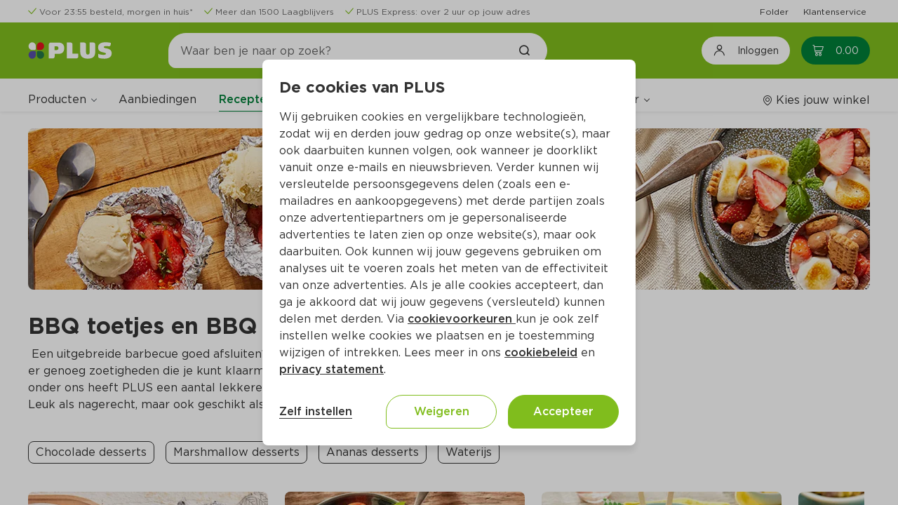

--- FILE ---
content_type: text/html;charset=UTF-8
request_url: https://www.plus.nl/recepten/bbq/bbq-dessert
body_size: 34340
content:
<!DOCTYPE html><html lang="nl-NL" class=""><head><title>BBQ toetjes en desserts: bekijk de recepten | PLUS</title><meta name="description" content="Desserts van de BBQ? Ja, je leest het goed: ook voor de zoetekauw onder ons heeft PLUS recepten van de barbecue. Ontdek onze toetjes van de BBQ!"><meta property="og:title" content="BBQ toetjes en desserts: bekijk de recepten | PLUS"><meta property="og:description" content="Desserts van de BBQ? Ja, je leest het goed: ook voor de zoetekauw onder ons heeft PLUS recepten van de barbecue. Ontdek onze toetjes van de BBQ!"><meta property="og:url" content="https://www.plus.nl/recepten/bbq/bbq-dessert"><meta property="og:image" content="https://images.ctfassets.net/s0lodsnpsezb/6FCs6MMfCUTYXzbK3OQ9hd/7f96d77fdeb8556783d8d4a6f3f81dd4/topbanner-bbq-toetjes.png"><meta property="og:site_name" content="PLUS Supermarkt"><meta property="og:type" content="website"><link rel="canonical" href="https://www.plus.nl/recepten/bbq/bbq-dessert">
        <meta http-equiv="X-UA-Compatible" content="IE=edge">
        <meta http-equiv="Content-Type" content="text/html; charset=utf-8">
        <meta name="format-detection" content="telephone=no">
        
        
        
        <meta name="viewport" content="width=device-width, initial-scale=1.0">


        






<link type="text/css" rel="stylesheet" href="/css/_Basic.css?EqGzAe81QbZLXJyfY3oLwA">

        
    <meta name="apple-itunes-app" content="app-id=1078649625, app-argument=https://apple.co/4fQjpNP"><link type="text/css" rel="stylesheet" id="/css/OutSystemsReactWidgets.css?kQjDkbMH8s8gQl+B0cPCxA" href="/css/OutSystemsReactWidgets.css?kQjDkbMH8s8gQl+B0cPCxA" data-os="true"><link type="text/css" rel="stylesheet" id="/css/CloneOfOutSystemsMaps.Styles.ImagesCSS.css?_D3ADVpaZI53uGsRPQiCVw" href="/css/CloneOfOutSystemsMaps.Styles.ImagesCSS.css?_D3ADVpaZI53uGsRPQiCVw" data-os="true"><link type="text/css" rel="stylesheet" id="/css/CloneOfOutSystemsMaps.Styles.MapCSS.css?SYI8gmaVFRtb2wDKkqLI0w" href="/css/CloneOfOutSystemsMaps.Styles.MapCSS.css?SYI8gmaVFRtb2wDKkqLI0w" data-os="true"><link type="text/css" rel="stylesheet" id="/css/PLUS_OutSystemsUI_2_8_0.OutSystemsUI.css?3rBlEXUnPDbNFp6QWEq3sg" href="/css/PLUS_OutSystemsUI_2_8_0.OutSystemsUI.css?3rBlEXUnPDbNFp6QWEq3sg" data-os="true"><link type="text/css" rel="stylesheet" id="/css/ECOP_Base_Theme.ECOP_Base_Theme.css?uojdQ7x4kwjNpRB0D+Kokg" href="/css/ECOP_Base_Theme.ECOP_Base_Theme.css?uojdQ7x4kwjNpRB0D+Kokg" data-os="true"><link type="text/css" rel="stylesheet" id="/css/ECOP_Reactive_Theme.ECOP_Reactive_Theme.css?9QP2eoy8zed9oRFS9DSniw" href="/css/ECOP_Reactive_Theme.ECOP_Reactive_Theme.css?9QP2eoy8zed9oRFS9DSniw" data-os="true"><link type="text/css" rel="stylesheet" id="/css/ECOP_Reactive_Theme.ECOP_Reactive_Theme.extra.css?ODgC7u1oJx8y1rOD4oXBpA" href="/css/ECOP_Reactive_Theme.ECOP_Reactive_Theme.extra.css?ODgC7u1oJx8y1rOD4oXBpA" data-os="true"><link type="image/x-icon" rel="shortcut icon" href="/favicon.ico?15uiv2Bc4jdtBWv+9PWu+A"><meta rel="x-prerender-render-id" content="44c73fb6-59c4-421d-a955-65d6171ee555" />
			<meta rel="x-prerender-render-at" content="2025-12-18T02:24:04.857Z" /><meta rel="x-prerender-request-id" content="2d20a0e4-4b6b-4fa6-a6e1-112410ee94c9" />
      		<meta rel="x-prerender-request-at" content="2025-12-18T21:40:20.350Z" /></head>
    <body class="desktop landscape upgrade-message-hide is-ltr chrome">
        <div id="reactContainer" inert="true" aria-hidden="true"><div id="transitionContainer"><div class="active-screen screen-container"><div data-block="AA_AppLayouts.ECOP_Layout" class="OSBlockWidget" id="$b1"><div data-container="" class="layout layout-top has-accessible-features layout-template" id="b1-LayoutWrapper"><a data-link="" class="skip-nav" href="#" aria-label="Ga naar hoofdinhoud" data-showskipcontent="true" id="b1-SkipToContentLink">Ga naar hoofdinhoud</a><div data-container="" class="main"><header data-advancedhtml="" role="banner" class="header" id="b1-Header2"><div data-container="" class="ThemeGrid_Container"><div data-container="" class="header-topbar" id="b1-HeaderTopBar"><div data-block="AA_Common.LoadHTML" class="OSBlockWidget" id="b1-$b1"><div data-container="" id="b1-b1-HTMLWrapper"><div data-container="" class="cf-header cf-header-list  padding-y-xs"><div data-block="Adaptive.ColumnsMediumRight" class="OSBlockWidget" id="b1-$b1"><div data-container="" class="columns columns-medium-right gutter-base tablet-break-none phone-break-none font-size-xs align-items-center"><div class="columns-item" id="b1-b1-Column1"><ul data-list="" class="list list-group OSFillParent"><li data-advancedhtml="" class="display-inline-flex"><div data-container="" class="cf-header__usp margin-right-base display-inline-flex three-usps"><div data-block="CustomPatterns.IconPlus" class="OSBlockWidget" id="b1-l1-19_0-$b2"><div data-container="" class="display-inline-flex"><i data-advancedhtml="" class="icon-plus icon-plus-check text-primary" aria-label="" role="img"></i></div></div><div data-block="StaticContent.LinkWrapper_Web" class="OSBlockWidget" id="b1-l1-19_0-$b3"><a data-link="" class="cf-link-wrapper-web " href="https://www.plus.nl/bestellen/bezorgen" target="" alt="" id="b1-l1-19_0-b3-LinkElement"><div class="cf-link-wrapper-web__content" id="b1-l1-19_0-b3-LinkWrapper"><span data-expression="" class="margin-left-xs font-size-xs text-neutral-7">Voor 23:55 besteld, morgen in huis*</span></div></a></div></div></li><li data-advancedhtml="" class="display-inline-flex"><div data-container="" class="cf-header__usp margin-right-base display-inline-flex three-usps"><div data-block="CustomPatterns.IconPlus" class="OSBlockWidget" id="b1-l1-19_1-$b2"><div data-container="" class="display-inline-flex"><i data-advancedhtml="" class="icon-plus icon-plus-check text-primary" aria-label="" role="img"></i></div></div><div data-block="StaticContent.LinkWrapper_Web" class="OSBlockWidget" id="b1-l1-19_1-$b3"><a data-link="" class="cf-link-wrapper-web " href="https://www.plus.nl/producten/laagblijvers" target="" alt="" id="b1-l1-19_1-b3-LinkElement"><div class="cf-link-wrapper-web__content" id="b1-l1-19_1-b3-LinkWrapper"><span data-expression="" class="margin-left-xs font-size-xs text-neutral-7">Meer dan 1500 Laagblijvers</span></div></a></div></div></li><li data-advancedhtml="" class="display-inline-flex"><div data-container="" class="cf-header__usp margin-right-base display-inline-flex three-usps"><div data-block="CustomPatterns.IconPlus" class="OSBlockWidget" id="b1-l1-19_2-$b2"><div data-container="" class="display-inline-flex"><i data-advancedhtml="" class="icon-plus icon-plus-check text-primary" aria-label="" role="img"></i></div></div><div data-block="StaticContent.LinkWrapper_Web" class="OSBlockWidget" id="b1-l1-19_2-$b3"><a data-link="" class="cf-link-wrapper-web " href="https://www.plus.nl/bestellen/bezorgen/plus-express" target="" alt="" id="b1-l1-19_2-b3-LinkElement"><div class="cf-link-wrapper-web__content" id="b1-l1-19_2-b3-LinkWrapper"><span data-expression="" class="margin-left-xs font-size-xs text-neutral-7">PLUS Express: over 2 uur op jouw adres</span></div></a></div></div></li></ul></div><div class="columns-item" id="b1-b1-Column2"><div data-container="" class="text-align-right"><ul data-list="" data-virtualization-disabled="" class="list list-group OSFillParent" disable-virtualization="True"><li data-advancedhtml="" class="display-inline-flex"><div data-container="" class="cf-header__quick-link margin-left-base OSInline" style="padding: 0px;"><div data-block="StaticContent.LinkWrapper_Web" class="OSBlockWidget" id="b1-l2-20_0-$b4"><a data-link="" class="cf-link-wrapper-web " href="https://www.plus.nl/folder" target="" alt="" id="b1-l2-20_0-b4-LinkElement"><div class="cf-link-wrapper-web__content" id="b1-l2-20_0-b4-LinkWrapper"><span data-expression="" class="font-size-xs">Folder</span></div></a></div></div></li><li data-advancedhtml="" class="display-inline-flex"><div data-container="" class="cf-header__quick-link margin-left-base OSInline" style="padding: 0px;"><div data-block="StaticContent.LinkWrapper_Web" class="OSBlockWidget" id="b1-l2-20_1-$b4"><a data-link="" class="cf-link-wrapper-web " href="https://www.plus.nl/consumentenservice" target="" alt="" id="b1-l2-20_1-b4-LinkElement"><div class="cf-link-wrapper-web__content" id="b1-l2-20_1-b4-LinkWrapper"><span data-expression="" class="font-size-xs">Klantenservice</span></div></a></div></div></li></ul></div></div></div></div></div></div></div></div></div><div data-container="" class="header-top" id="b1-HeaderTop"><div data-container="" class="header-content ThemeGrid_Container display-flex "><div data-container=""><button data-button="" class="menu-icon menu-icon-line" type="button" aria-label="Toggle the Menu" aria-haspopup="True"><span class="menu-icon-label">MENU</span></button></div><a data-link="" href="/" alt="Plus"><div data-container="" class="layout-application-title application-name display-flex align-items-center margin-right-l full-height gtm-application-logo" aria-label="Plus" title="Naar de PLUS.nl beginpagina" role="img" id="b1-ApplicationTitleWrapper"></div></a><div data-container="" class="header-navigation columns columns-medium-right gutter-none tablet-break-none phone-break-all  align-items-center" id="b1-Header"><div data-container="" class="columns-item"><div data-block="Search.SearchTopInput" class="OSBlockWidget" id="b1-$b2"><div data-container="" class="header-search-wrapper" role="search"><div data-container="" class="search-input-wrapper"><span class="input-search"><input data-input="" class="form-control gtm-search-input OSFillParent" type="search" placeholder="Waar ben je naar op zoek?" aria-required="false" maxlength="100" aria-label="Waar ben je naar op zoek?" autocomplete="off" aria-invalid="" value="" id="b1-b2-Input_SearchText" style="user-select: auto;"></span><a data-link="" class="gtm-searchbar-clear clear-search" href="#" tabindex="-1"><div data-block="CustomPatterns.IconPlus" class="OSBlockWidget" id="b1-b2-$b2"><div data-container="" class="display-inline-flex"><i data-advancedhtml="" class="icon-plus icon-plus-close font-bold icon-s" aria-label="Annuleer het zoeken naar producten en/of recepten" role="img"></i></div></div></a><a data-link="" class="ThemeGrid_MarginGutter" disabled="" tabindex="-1"><div data-block="CustomPatterns.IconPlus" class="OSBlockWidget" id="b1-b2-$b3"><div data-container="" class="display-inline-flex"><i data-advancedhtml="" class="icon-plus icon-plus-search font-bold" aria-label="Zoek het product en/of recept" role="img"></i></div></div></a></div></div><div data-container="" class="hidden" id="b1-b2-Accessibility_FocusOnExit"></div><div data-container="" class="header-search-overlay" style="cursor: pointer;"></div></div></div><div data-container="" class="columns-item header-navigation-right center-right display-flex full-height"><button data-button="" class="btn login-button gtm-open-login" type="button" aria-label="Inloggen"><div data-block="CustomPatterns.IconPlus" class="OSBlockWidget" id="b1-$b7"><div data-container="" class="display-inline-flex"><i data-advancedhtml="" class="icon-plus icon-plus-account-logout icon-lg font-size-h4" aria-label="" role="img"></i></div></div><span data-expression="" class="margin-left-base no-wrap">Inloggen</span></button><div data-container="" class="margin-left-base OSInline"><div data-block="Cart.CartBadge" class="OSBlockWidget" id="b1-$b8"><a class="gtm-header-cart-link cart-badge-link icon-badge cart-badge badge-hide-number" data-link="" href="/winkelwagen" aria-live="polite" aria-atomic="true" aria-label="Winkelmand met0producten, in totaal Euro0.00"><div data-container=""><div data-block="CustomPatterns.IconPlus" class="OSBlockWidget" id="b1-b8-$b1"><div data-container="" class="display-inline-flex"><i data-advancedhtml="" class="icon-plus icon-plus-cart" aria-label="" role="img"></i></div></div><span data-expression="" class="cart-badge-price margin-left-s" aria-hidden="True">0.00</span></div><span data-expression="" class="badge background-red" aria-hidden="True">0</span></a><span data-expression="" class="sr-only" aria-hidden="True">0</span></div></div></div></div></div></div><div data-container="" class="ThemeGrid_Container header-menubar-wrapper"><div data-container="" class="ph header-menubar padding-top-base" id="b1-HeaderMenuBar"><div data-container="" class="columns columns-medium-right gutter-base tablet-break-none phone-break-none align-items-center menu-wrapper"><div data-container="" class="columns-item"><div data-block="AA_Common.Menu" class="OSBlockWidget" id="b1-$b9"><nav data-advancedhtml="" class="app-menu-content display-flex gtm-navigation-menu" role="navigation"><div data-container="" class="app-menu-header"><div data-container="" class="app-menu-header--title"><span data-expression="">Menu</span></div><div data-container="" class="app-menu-header--close OSInline"><a data-link="" href="#"><div data-block="CustomPatterns.IconPlus" class="OSBlockWidget" id="b1-b9-$b1"><div data-container="" class="display-inline-flex"><i data-advancedhtml="" class="icon-plus icon-plus-close" aria-label="" role="img"></i></div></div></a></div></div><div data-container="" class="app-menu-links" id="b1-b9-PageLinks"><div data-container="" class="global-links-wrapper "><div data-container="" class="menu-links" role="menubar" data-skippable="true" tabindex="0" id="b1-b9-MenuLinksContainer"><div data-container="" class="link-wrapper" role="menuitem" aria-haspopup="True"><div data-block="Navigation.Submenu" class="OSBlockWidget" id="b1-b9-Submenu_Products"><div data-container="" class="osui-submenu products-submenu osui-submenu--is-dropdown" name="0.0ngkg22l9s9" id="b1-b9-b2-Submenu"><div data-container="" class="osui-submenu__header needsclick" id="b1-b9-b2-SubMenuHeader" aria-haspopup="true" tabindex="0" aria-controls="b1-b9-b2-Items" role="button" aria-expanded="false"><div class="osui-submenu__header__item" id="b1-b9-b2-Menu">Producten</div><div data-container="" class="osui-submenu__header__icon"></div></div><div class="osui-submenu__items" id="b1-b9-b2-Items" aria-hidden="true"><div data-block="Categories.CategoryList_TF" class="OSBlockWidget" id="b1-b9-$b3"><div data-container="" class="category-list-wrapper"><div data-list="" data-virtualization-disabled="" data-animation-disabled="" class="list list-group search-content-wrapper OSFillParent" disable-virtualization="True"><a class="not-active special-category__link OSFillParent" data-link="" href="/aanbiedingen" title="Aanbiedingen" aria-label="Aanbiedingen"><div data-block="Content.ListItemContent" class="OSBlockWidget" id="b1-b9-b3-l3-139_0-$b18"><div data-container="" class="list-item-content search-list-item"><div class="ph list-item-content-left text-primary-color OSInline" id="b1-b9-b3-l3-139_0-b18-Left"><div data-block="CustomPatterns.ImageLoader" class="OSBlockWidget" id="b1-b9-b3-l3-139_0-$b19"><div data-container="" class="image-loader-wrapper"><div class="no-image-wrapper" id="b1-b9-b3-l3-139_0-b19-NoImagePlaceholder"><div data-block="CustomPatterns.IconPlus" class="OSBlockWidget" id="b1-b9-b3-l3-139_0-$b20"><div data-container="" class="display-inline-flex"><i data-advancedhtml="" class="icon-plus icon-plus-home icon-2x text-neutral-2" aria-label="" role="img"></i></div></div></div><img data-image="" class="hide-img" src="//images.ctfassets.net/s0lodsnpsezb/4dK5pRqaLLxMZlOWJYk0d6/83d808783fb8b0939e1f7ecb3aae496a/krat_500x500.png?w=40&amp;h=40&amp;fm=webp&amp;q=85" alt="" loading="lazy" fetchpriority="low" id="b1-b9-b3-l3-139_0-b19-ProductImage"></div></div></div><div data-container="" class="list-item-content-center"><div class="ph list-item-content-title" id="b1-b9-b3-l3-139_0-b18-Title"></div><div class="ph list-item-content-text" id="b1-b9-b3-l3-139_0-b18-Content"><span data-expression="" class="special-category__styling">Aanbiedingen</span></div></div><div class="ph list-item-content-right OSInline" id="b1-b9-b3-l3-139_0-b18-Right"></div></div></div></a><a data-link="" class="OSFillParent" href="#"><div data-block="Content.ListItemContent" class="OSBlockWidget" id="b1-b9-b3-l3-139_1-$b25"><div data-container="" class="list-item-content search-list-item"><div class="ph list-item-content-left text-primary-color OSInline" id="b1-b9-b3-l3-139_1-b25-Left"><div data-block="CustomPatterns.ImageLoader" class="OSBlockWidget" id="b1-b9-b3-l3-139_1-$b26"><div data-container="" class="image-loader-wrapper"><div class="no-image-wrapper" id="b1-b9-b3-l3-139_1-b26-NoImagePlaceholder"><div data-block="CustomPatterns.IconPlus" class="OSBlockWidget" id="b1-b9-b3-l3-139_1-$b27"><div data-container="" class="display-inline-flex"><i data-advancedhtml="" class="icon-plus icon-plus-home icon-2x text-neutral-2" aria-label="" role="img"></i></div></div></div><img data-image="" class="hide-img" src="//images.ctfassets.net/s0lodsnpsezb/7fhK1SZCva99VgKnXUgk6G/a1a24b4b3f05b908142f914e0a4cbfab/cat_Kerstassortiment.png?w=40&amp;h=40&amp;fm=webp&amp;q=85" alt="" loading="lazy" fetchpriority="auto" id="b1-b9-b3-l3-139_1-b26-ProductImage"></div></div></div><div data-container="" class="list-item-content-center"><div class="ph list-item-content-title" id="b1-b9-b3-l3-139_1-b25-Title"></div><div class="ph list-item-content-text" id="b1-b9-b3-l3-139_1-b25-Content"><span data-expression="" class="font-regular">Kerstassortiment</span></div></div><div class="ph list-item-content-right OSInline" id="b1-b9-b3-l3-139_1-b25-Right"><div data-block="CustomPatterns.IconPlus" class="OSBlockWidget" id="b1-b9-b3-l3-139_1-$b28"><div data-container="" class="display-inline-flex"><i data-advancedhtml="" class="icon-plus icon-plus-arrow-right font-size-s" aria-label="" role="img"></i></div></div></div></div></div></a><a data-link="" class="OSFillParent" href="#"><div data-block="Content.ListItemContent" class="OSBlockWidget" id="b1-b9-b3-l3-139_2-$b25"><div data-container="" class="list-item-content search-list-item"><div class="ph list-item-content-left text-primary-color OSInline" id="b1-b9-b3-l3-139_2-b25-Left"><div data-block="CustomPatterns.ImageLoader" class="OSBlockWidget" id="b1-b9-b3-l3-139_2-$b26"><div data-container="" class="image-loader-wrapper"><div class="no-image-wrapper" id="b1-b9-b3-l3-139_2-b26-NoImagePlaceholder"><div data-block="CustomPatterns.IconPlus" class="OSBlockWidget" id="b1-b9-b3-l3-139_2-$b27"><div data-container="" class="display-inline-flex"><i data-advancedhtml="" class="icon-plus icon-plus-home icon-2x text-neutral-2" aria-label="" role="img"></i></div></div></div><img data-image="" class="hide-img" src="//images.ctfassets.net/s0lodsnpsezb/OVxzX4yksPqfJ4b0elaPO/216ad337515a1695fbb643cff9ee9a82/category_aardappelen-groente-fruit.png?w=40&amp;h=40&amp;fm=webp&amp;q=85" alt="" loading="lazy" fetchpriority="auto" id="b1-b9-b3-l3-139_2-b26-ProductImage"></div></div></div><div data-container="" class="list-item-content-center"><div class="ph list-item-content-title" id="b1-b9-b3-l3-139_2-b25-Title"></div><div class="ph list-item-content-text" id="b1-b9-b3-l3-139_2-b25-Content"><span data-expression="" class="font-regular">Aardappelen, groente, fruit</span></div></div><div class="ph list-item-content-right OSInline" id="b1-b9-b3-l3-139_2-b25-Right"><div data-block="CustomPatterns.IconPlus" class="OSBlockWidget" id="b1-b9-b3-l3-139_2-$b28"><div data-container="" class="display-inline-flex"><i data-advancedhtml="" class="icon-plus icon-plus-arrow-right font-size-s" aria-label="" role="img"></i></div></div></div></div></div></a><a data-link="" class="OSFillParent" href="#"><div data-block="Content.ListItemContent" class="OSBlockWidget" id="b1-b9-b3-l3-139_3-$b25"><div data-container="" class="list-item-content search-list-item"><div class="ph list-item-content-left text-primary-color OSInline" id="b1-b9-b3-l3-139_3-b25-Left"><div data-block="CustomPatterns.ImageLoader" class="OSBlockWidget" id="b1-b9-b3-l3-139_3-$b26"><div data-container="" class="image-loader-wrapper"><div class="no-image-wrapper" id="b1-b9-b3-l3-139_3-b26-NoImagePlaceholder"><div data-block="CustomPatterns.IconPlus" class="OSBlockWidget" id="b1-b9-b3-l3-139_3-$b27"><div data-container="" class="display-inline-flex"><i data-advancedhtml="" class="icon-plus icon-plus-home icon-2x text-neutral-2" aria-label="" role="img"></i></div></div></div><img data-image="" class="hide-img" src="//images.ctfassets.net/s0lodsnpsezb/3JkOPzfgHU8sRhslszQDko/cccbf10659fcde58546b939f379e410a/static_category_verse_kant-en-klaarmaaltijden.png?w=40&amp;h=40&amp;fm=webp&amp;q=85" alt="" loading="lazy" fetchpriority="auto" id="b1-b9-b3-l3-139_3-b26-ProductImage"></div></div></div><div data-container="" class="list-item-content-center"><div class="ph list-item-content-title" id="b1-b9-b3-l3-139_3-b25-Title"></div><div class="ph list-item-content-text" id="b1-b9-b3-l3-139_3-b25-Content"><span data-expression="" class="font-regular">Verse kant-en-klaarmaaltijden</span></div></div><div class="ph list-item-content-right OSInline" id="b1-b9-b3-l3-139_3-b25-Right"><div data-block="CustomPatterns.IconPlus" class="OSBlockWidget" id="b1-b9-b3-l3-139_3-$b28"><div data-container="" class="display-inline-flex"><i data-advancedhtml="" class="icon-plus icon-plus-arrow-right font-size-s" aria-label="" role="img"></i></div></div></div></div></div></a><a data-link="" class="OSFillParent" href="#"><div data-block="Content.ListItemContent" class="OSBlockWidget" id="b1-b9-b3-l3-139_4-$b25"><div data-container="" class="list-item-content search-list-item"><div class="ph list-item-content-left text-primary-color OSInline" id="b1-b9-b3-l3-139_4-b25-Left"><div data-block="CustomPatterns.ImageLoader" class="OSBlockWidget" id="b1-b9-b3-l3-139_4-$b26"><div data-container="" class="image-loader-wrapper"><div class="no-image-wrapper" id="b1-b9-b3-l3-139_4-b26-NoImagePlaceholder"><div data-block="CustomPatterns.IconPlus" class="OSBlockWidget" id="b1-b9-b3-l3-139_4-$b27"><div data-container="" class="display-inline-flex"><i data-advancedhtml="" class="icon-plus icon-plus-home icon-2x text-neutral-2" aria-label="" role="img"></i></div></div></div><img data-image="" class="hide-img" src="//images.ctfassets.net/s0lodsnpsezb/21krDAJGQ3uoxOXb55GyNu/04484610ad3f686105a1856c6433285a/static_category_vlees-kip-vis-vega.png?w=40&amp;h=40&amp;fm=webp&amp;q=85" alt="" loading="lazy" fetchpriority="auto" id="b1-b9-b3-l3-139_4-b26-ProductImage"></div></div></div><div data-container="" class="list-item-content-center"><div class="ph list-item-content-title" id="b1-b9-b3-l3-139_4-b25-Title"></div><div class="ph list-item-content-text" id="b1-b9-b3-l3-139_4-b25-Content"><span data-expression="" class="font-regular">Vlees, kip, vis, vega</span></div></div><div class="ph list-item-content-right OSInline" id="b1-b9-b3-l3-139_4-b25-Right"><div data-block="CustomPatterns.IconPlus" class="OSBlockWidget" id="b1-b9-b3-l3-139_4-$b28"><div data-container="" class="display-inline-flex"><i data-advancedhtml="" class="icon-plus icon-plus-arrow-right font-size-s" aria-label="" role="img"></i></div></div></div></div></div></a><a data-link="" class="OSFillParent" href="#"><div data-block="Content.ListItemContent" class="OSBlockWidget" id="b1-b9-b3-l3-139_5-$b25"><div data-container="" class="list-item-content search-list-item"><div class="ph list-item-content-left text-primary-color OSInline" id="b1-b9-b3-l3-139_5-b25-Left"><div data-block="CustomPatterns.ImageLoader" class="OSBlockWidget" id="b1-b9-b3-l3-139_5-$b26"><div data-container="" class="image-loader-wrapper"><div class="no-image-wrapper" id="b1-b9-b3-l3-139_5-b26-NoImagePlaceholder"><div data-block="CustomPatterns.IconPlus" class="OSBlockWidget" id="b1-b9-b3-l3-139_5-$b27"><div data-container="" class="display-inline-flex"><i data-advancedhtml="" class="icon-plus icon-plus-home icon-2x text-neutral-2" aria-label="" role="img"></i></div></div></div><img data-image="" class="hide-img" src="//images.ctfassets.net/s0lodsnpsezb/5jDuFslKsKyduOqzyBdUdN/cbd21a9a6f12b1b4eb949de5ba787700/static_category_kaas-vleeswaren-tapas.png?w=40&amp;h=40&amp;fm=webp&amp;q=85" alt="" loading="lazy" fetchpriority="auto" id="b1-b9-b3-l3-139_5-b26-ProductImage"></div></div></div><div data-container="" class="list-item-content-center"><div class="ph list-item-content-title" id="b1-b9-b3-l3-139_5-b25-Title"></div><div class="ph list-item-content-text" id="b1-b9-b3-l3-139_5-b25-Content"><span data-expression="" class="font-regular">Kaas, vleeswaren, tapas</span></div></div><div class="ph list-item-content-right OSInline" id="b1-b9-b3-l3-139_5-b25-Right"><div data-block="CustomPatterns.IconPlus" class="OSBlockWidget" id="b1-b9-b3-l3-139_5-$b28"><div data-container="" class="display-inline-flex"><i data-advancedhtml="" class="icon-plus icon-plus-arrow-right font-size-s" aria-label="" role="img"></i></div></div></div></div></div></a><a data-link="" class="OSFillParent" href="#"><div data-block="Content.ListItemContent" class="OSBlockWidget" id="b1-b9-b3-l3-139_6-$b25"><div data-container="" class="list-item-content search-list-item"><div class="ph list-item-content-left text-primary-color OSInline" id="b1-b9-b3-l3-139_6-b25-Left"><div data-block="CustomPatterns.ImageLoader" class="OSBlockWidget" id="b1-b9-b3-l3-139_6-$b26"><div data-container="" class="image-loader-wrapper"><div class="no-image-wrapper" id="b1-b9-b3-l3-139_6-b26-NoImagePlaceholder"><div data-block="CustomPatterns.IconPlus" class="OSBlockWidget" id="b1-b9-b3-l3-139_6-$b27"><div data-container="" class="display-inline-flex"><i data-advancedhtml="" class="icon-plus icon-plus-home icon-2x text-neutral-2" aria-label="" role="img"></i></div></div></div><img data-image="" class="hide-img" src="//images.ctfassets.net/s0lodsnpsezb/2neSF5dtXJPVyGOB6I1wfn/870a2a596befc85803c01e1d6d2837f9/static_category_zuivel-eieren-boter.png?w=40&amp;h=40&amp;fm=webp&amp;q=85" alt="" loading="lazy" fetchpriority="auto" id="b1-b9-b3-l3-139_6-b26-ProductImage"></div></div></div><div data-container="" class="list-item-content-center"><div class="ph list-item-content-title" id="b1-b9-b3-l3-139_6-b25-Title"></div><div class="ph list-item-content-text" id="b1-b9-b3-l3-139_6-b25-Content"><span data-expression="" class="font-regular">Zuivel, eieren, boter</span></div></div><div class="ph list-item-content-right OSInline" id="b1-b9-b3-l3-139_6-b25-Right"><div data-block="CustomPatterns.IconPlus" class="OSBlockWidget" id="b1-b9-b3-l3-139_6-$b28"><div data-container="" class="display-inline-flex"><i data-advancedhtml="" class="icon-plus icon-plus-arrow-right font-size-s" aria-label="" role="img"></i></div></div></div></div></div></a><a data-link="" class="OSFillParent" href="#"><div data-block="Content.ListItemContent" class="OSBlockWidget" id="b1-b9-b3-l3-139_7-$b25"><div data-container="" class="list-item-content search-list-item"><div class="ph list-item-content-left text-primary-color OSInline" id="b1-b9-b3-l3-139_7-b25-Left"><div data-block="CustomPatterns.ImageLoader" class="OSBlockWidget" id="b1-b9-b3-l3-139_7-$b26"><div data-container="" class="image-loader-wrapper"><div class="no-image-wrapper" id="b1-b9-b3-l3-139_7-b26-NoImagePlaceholder"><div data-block="CustomPatterns.IconPlus" class="OSBlockWidget" id="b1-b9-b3-l3-139_7-$b27"><div data-container="" class="display-inline-flex"><i data-advancedhtml="" class="icon-plus icon-plus-home icon-2x text-neutral-2" aria-label="" role="img"></i></div></div></div><img data-image="" class="hide-img" src="//images.ctfassets.net/s0lodsnpsezb/7BxImv0sexImQdTWYAAjTx/e25726696a6711c1e117174cc338aa81/static_category_brood-gebak-bakproducten.png?w=40&amp;h=40&amp;fm=webp&amp;q=85" alt="" loading="lazy" fetchpriority="auto" id="b1-b9-b3-l3-139_7-b26-ProductImage"></div></div></div><div data-container="" class="list-item-content-center"><div class="ph list-item-content-title" id="b1-b9-b3-l3-139_7-b25-Title"></div><div class="ph list-item-content-text" id="b1-b9-b3-l3-139_7-b25-Content"><span data-expression="" class="font-regular">Brood, gebak, bakproducten</span></div></div><div class="ph list-item-content-right OSInline" id="b1-b9-b3-l3-139_7-b25-Right"><div data-block="CustomPatterns.IconPlus" class="OSBlockWidget" id="b1-b9-b3-l3-139_7-$b28"><div data-container="" class="display-inline-flex"><i data-advancedhtml="" class="icon-plus icon-plus-arrow-right font-size-s" aria-label="" role="img"></i></div></div></div></div></div></a><a data-link="" class="OSFillParent" href="#"><div data-block="Content.ListItemContent" class="OSBlockWidget" id="b1-b9-b3-l3-139_8-$b25"><div data-container="" class="list-item-content search-list-item"><div class="ph list-item-content-left text-primary-color OSInline" id="b1-b9-b3-l3-139_8-b25-Left"><div data-block="CustomPatterns.ImageLoader" class="OSBlockWidget" id="b1-b9-b3-l3-139_8-$b26"><div data-container="" class="image-loader-wrapper"><div class="no-image-wrapper" id="b1-b9-b3-l3-139_8-b26-NoImagePlaceholder"><div data-block="CustomPatterns.IconPlus" class="OSBlockWidget" id="b1-b9-b3-l3-139_8-$b27"><div data-container="" class="display-inline-flex"><i data-advancedhtml="" class="icon-plus icon-plus-home icon-2x text-neutral-2" aria-label="" role="img"></i></div></div></div><img data-image="" class="hide-img" src="//images.ctfassets.net/s0lodsnpsezb/4riz6Np2mAOQHaL1WsQv4v/96536714df7f3c63ef786d13e3ecc600/static_category_ontbijtgranen-broodbeleg-tussendoor.png?w=40&amp;h=40&amp;fm=webp&amp;q=85" alt="" loading="lazy" fetchpriority="auto" id="b1-b9-b3-l3-139_8-b26-ProductImage"></div></div></div><div data-container="" class="list-item-content-center"><div class="ph list-item-content-title" id="b1-b9-b3-l3-139_8-b25-Title"></div><div class="ph list-item-content-text" id="b1-b9-b3-l3-139_8-b25-Content"><span data-expression="" class="font-regular">Ontbijtgranen, broodbeleg, tussendoor</span></div></div><div class="ph list-item-content-right OSInline" id="b1-b9-b3-l3-139_8-b25-Right"><div data-block="CustomPatterns.IconPlus" class="OSBlockWidget" id="b1-b9-b3-l3-139_8-$b28"><div data-container="" class="display-inline-flex"><i data-advancedhtml="" class="icon-plus icon-plus-arrow-right font-size-s" aria-label="" role="img"></i></div></div></div></div></div></a><a data-link="" class="OSFillParent" href="#"><div data-block="Content.ListItemContent" class="OSBlockWidget" id="b1-b9-b3-l3-139_9-$b25"><div data-container="" class="list-item-content search-list-item"><div class="ph list-item-content-left text-primary-color OSInline" id="b1-b9-b3-l3-139_9-b25-Left"><div data-block="CustomPatterns.ImageLoader" class="OSBlockWidget" id="b1-b9-b3-l3-139_9-$b26"><div data-container="" class="image-loader-wrapper"><div class="no-image-wrapper" id="b1-b9-b3-l3-139_9-b26-NoImagePlaceholder"><div data-block="CustomPatterns.IconPlus" class="OSBlockWidget" id="b1-b9-b3-l3-139_9-$b27"><div data-container="" class="display-inline-flex"><i data-advancedhtml="" class="icon-plus icon-plus-home icon-2x text-neutral-2" aria-label="" role="img"></i></div></div></div><img data-image="" class="hide-img" src="//images.ctfassets.net/s0lodsnpsezb/6OFa1tUlOtb7kZC3C4ZVsC/fb5dfa80a1340477e8b27b2f0452fb9a/static_category_frisdrank-sappen-koffie-thee.png?w=40&amp;h=40&amp;fm=webp&amp;q=85" alt="" loading="lazy" fetchpriority="auto" id="b1-b9-b3-l3-139_9-b26-ProductImage"></div></div></div><div data-container="" class="list-item-content-center"><div class="ph list-item-content-title" id="b1-b9-b3-l3-139_9-b25-Title"></div><div class="ph list-item-content-text" id="b1-b9-b3-l3-139_9-b25-Content"><span data-expression="" class="font-regular">Frisdrank, sappen, koffie, thee</span></div></div><div class="ph list-item-content-right OSInline" id="b1-b9-b3-l3-139_9-b25-Right"><div data-block="CustomPatterns.IconPlus" class="OSBlockWidget" id="b1-b9-b3-l3-139_9-$b28"><div data-container="" class="display-inline-flex"><i data-advancedhtml="" class="icon-plus icon-plus-arrow-right font-size-s" aria-label="" role="img"></i></div></div></div></div></div></a><a data-link="" class="OSFillParent" href="#"><div data-block="Content.ListItemContent" class="OSBlockWidget" id="b1-b9-b3-l3-139_10-$b25"><div data-container="" class="list-item-content search-list-item"><div class="ph list-item-content-left text-primary-color OSInline" id="b1-b9-b3-l3-139_10-b25-Left"><div data-block="CustomPatterns.ImageLoader" class="OSBlockWidget" id="b1-b9-b3-l3-139_10-$b26"><div data-container="" class="image-loader-wrapper"><div class="no-image-wrapper" id="b1-b9-b3-l3-139_10-b26-NoImagePlaceholder"><div data-block="CustomPatterns.IconPlus" class="OSBlockWidget" id="b1-b9-b3-l3-139_10-$b27"><div data-container="" class="display-inline-flex"><i data-advancedhtml="" class="icon-plus icon-plus-home icon-2x text-neutral-2" aria-label="" role="img"></i></div></div></div><img data-image="" class="hide-img" src="//images.ctfassets.net/s0lodsnpsezb/3qOn36pv81jU7QbTOZkoTd/3a3a155e9a7266b353bf2b64c72a6c10/static_category_wijn-bier-sterke-drank.png?w=40&amp;h=40&amp;fm=webp&amp;q=85" alt="" loading="lazy" fetchpriority="auto" id="b1-b9-b3-l3-139_10-b26-ProductImage"></div></div></div><div data-container="" class="list-item-content-center"><div class="ph list-item-content-title" id="b1-b9-b3-l3-139_10-b25-Title"></div><div class="ph list-item-content-text" id="b1-b9-b3-l3-139_10-b25-Content"><span data-expression="" class="font-regular">Wijn, bier, sterke drank</span></div></div><div class="ph list-item-content-right OSInline" id="b1-b9-b3-l3-139_10-b25-Right"><div data-block="CustomPatterns.IconPlus" class="OSBlockWidget" id="b1-b9-b3-l3-139_10-$b28"><div data-container="" class="display-inline-flex"><i data-advancedhtml="" class="icon-plus icon-plus-arrow-right font-size-s" aria-label="" role="img"></i></div></div></div></div></div></a><a data-link="" class="OSFillParent" href="#"><div data-block="Content.ListItemContent" class="OSBlockWidget" id="b1-b9-b3-l3-139_11-$b25"><div data-container="" class="list-item-content search-list-item"><div class="ph list-item-content-left text-primary-color OSInline" id="b1-b9-b3-l3-139_11-b25-Left"><div data-block="CustomPatterns.ImageLoader" class="OSBlockWidget" id="b1-b9-b3-l3-139_11-$b26"><div data-container="" class="image-loader-wrapper"><div class="no-image-wrapper" id="b1-b9-b3-l3-139_11-b26-NoImagePlaceholder"><div data-block="CustomPatterns.IconPlus" class="OSBlockWidget" id="b1-b9-b3-l3-139_11-$b27"><div data-container="" class="display-inline-flex"><i data-advancedhtml="" class="icon-plus icon-plus-home icon-2x text-neutral-2" aria-label="" role="img"></i></div></div></div><img data-image="" class="hide-img" src="//images.ctfassets.net/s0lodsnpsezb/1TDWUkks9MkJT13nc7GNAE/635b723a3db1cc6dbb75a481a3252faa/static_category_pasta-rijst-internationale-keuken.png?w=40&amp;h=40&amp;fm=webp&amp;q=85" alt="" loading="lazy" fetchpriority="auto" id="b1-b9-b3-l3-139_11-b26-ProductImage"></div></div></div><div data-container="" class="list-item-content-center"><div class="ph list-item-content-title" id="b1-b9-b3-l3-139_11-b25-Title"></div><div class="ph list-item-content-text" id="b1-b9-b3-l3-139_11-b25-Content"><span data-expression="" class="font-regular">Pasta, rijst, internationale keuken</span></div></div><div class="ph list-item-content-right OSInline" id="b1-b9-b3-l3-139_11-b25-Right"><div data-block="CustomPatterns.IconPlus" class="OSBlockWidget" id="b1-b9-b3-l3-139_11-$b28"><div data-container="" class="display-inline-flex"><i data-advancedhtml="" class="icon-plus icon-plus-arrow-right font-size-s" aria-label="" role="img"></i></div></div></div></div></div></a><a data-link="" class="OSFillParent" href="#"><div data-block="Content.ListItemContent" class="OSBlockWidget" id="b1-b9-b3-l3-139_12-$b25"><div data-container="" class="list-item-content search-list-item"><div class="ph list-item-content-left text-primary-color OSInline" id="b1-b9-b3-l3-139_12-b25-Left"><div data-block="CustomPatterns.ImageLoader" class="OSBlockWidget" id="b1-b9-b3-l3-139_12-$b26"><div data-container="" class="image-loader-wrapper"><div class="no-image-wrapper" id="b1-b9-b3-l3-139_12-b26-NoImagePlaceholder"><div data-block="CustomPatterns.IconPlus" class="OSBlockWidget" id="b1-b9-b3-l3-139_12-$b27"><div data-container="" class="display-inline-flex"><i data-advancedhtml="" class="icon-plus icon-plus-home icon-2x text-neutral-2" aria-label="" role="img"></i></div></div></div><img data-image="" class="hide-img" src="//images.ctfassets.net/s0lodsnpsezb/6sJIoY7uNRSEHgT3kLuYV2/53c9e3e5d8ad0772ee102d7c59433e7a/static_category_soepen-conserven-sauzen-smaakmakers.png?w=40&amp;h=40&amp;fm=webp&amp;q=85" alt="" loading="lazy" fetchpriority="auto" id="b1-b9-b3-l3-139_12-b26-ProductImage"></div></div></div><div data-container="" class="list-item-content-center"><div class="ph list-item-content-title" id="b1-b9-b3-l3-139_12-b25-Title"></div><div class="ph list-item-content-text" id="b1-b9-b3-l3-139_12-b25-Content"><span data-expression="" class="font-regular">Soepen, conserven, sauzen, smaakmakers</span></div></div><div class="ph list-item-content-right OSInline" id="b1-b9-b3-l3-139_12-b25-Right"><div data-block="CustomPatterns.IconPlus" class="OSBlockWidget" id="b1-b9-b3-l3-139_12-$b28"><div data-container="" class="display-inline-flex"><i data-advancedhtml="" class="icon-plus icon-plus-arrow-right font-size-s" aria-label="" role="img"></i></div></div></div></div></div></a><a data-link="" class="OSFillParent" href="#"><div data-block="Content.ListItemContent" class="OSBlockWidget" id="b1-b9-b3-l3-139_13-$b25"><div data-container="" class="list-item-content search-list-item"><div class="ph list-item-content-left text-primary-color OSInline" id="b1-b9-b3-l3-139_13-b25-Left"><div data-block="CustomPatterns.ImageLoader" class="OSBlockWidget" id="b1-b9-b3-l3-139_13-$b26"><div data-container="" class="image-loader-wrapper"><div class="no-image-wrapper" id="b1-b9-b3-l3-139_13-b26-NoImagePlaceholder"><div data-block="CustomPatterns.IconPlus" class="OSBlockWidget" id="b1-b9-b3-l3-139_13-$b27"><div data-container="" class="display-inline-flex"><i data-advancedhtml="" class="icon-plus icon-plus-home icon-2x text-neutral-2" aria-label="" role="img"></i></div></div></div><img data-image="" class="hide-img" src="//images.ctfassets.net/s0lodsnpsezb/6UpaJKtKiAe6lCp43hMOF4/5e0d48826e28a5029b07271c781337ea/static_category_snoep-koek-chips-zoutjes-noten.png?w=40&amp;h=40&amp;fm=webp&amp;q=85" alt="" loading="lazy" fetchpriority="auto" id="b1-b9-b3-l3-139_13-b26-ProductImage"></div></div></div><div data-container="" class="list-item-content-center"><div class="ph list-item-content-title" id="b1-b9-b3-l3-139_13-b25-Title"></div><div class="ph list-item-content-text" id="b1-b9-b3-l3-139_13-b25-Content"><span data-expression="" class="font-regular">Snoep, koek, chocolade, chips, noten</span></div></div><div class="ph list-item-content-right OSInline" id="b1-b9-b3-l3-139_13-b25-Right"><div data-block="CustomPatterns.IconPlus" class="OSBlockWidget" id="b1-b9-b3-l3-139_13-$b28"><div data-container="" class="display-inline-flex"><i data-advancedhtml="" class="icon-plus icon-plus-arrow-right font-size-s" aria-label="" role="img"></i></div></div></div></div></div></a><a data-link="" class="OSFillParent" href="#"><div data-block="Content.ListItemContent" class="OSBlockWidget" id="b1-b9-b3-l3-139_14-$b25"><div data-container="" class="list-item-content search-list-item"><div class="ph list-item-content-left text-primary-color OSInline" id="b1-b9-b3-l3-139_14-b25-Left"><div data-block="CustomPatterns.ImageLoader" class="OSBlockWidget" id="b1-b9-b3-l3-139_14-$b26"><div data-container="" class="image-loader-wrapper"><div class="no-image-wrapper" id="b1-b9-b3-l3-139_14-b26-NoImagePlaceholder"><div data-block="CustomPatterns.IconPlus" class="OSBlockWidget" id="b1-b9-b3-l3-139_14-$b27"><div data-container="" class="display-inline-flex"><i data-advancedhtml="" class="icon-plus icon-plus-home icon-2x text-neutral-2" aria-label="" role="img"></i></div></div></div><img data-image="" class="hide-img" src="//images.ctfassets.net/s0lodsnpsezb/1caLxps5im6NtT85Z6qAuR/ed119c14dff4979096edb20d8fecfdb4/static_image_wrapper_category_diepvries.png?w=40&amp;h=40&amp;fm=webp&amp;q=85" alt="" loading="lazy" fetchpriority="auto" id="b1-b9-b3-l3-139_14-b26-ProductImage"></div></div></div><div data-container="" class="list-item-content-center"><div class="ph list-item-content-title" id="b1-b9-b3-l3-139_14-b25-Title"></div><div class="ph list-item-content-text" id="b1-b9-b3-l3-139_14-b25-Content"><span data-expression="" class="font-regular">Diepvries</span></div></div><div class="ph list-item-content-right OSInline" id="b1-b9-b3-l3-139_14-b25-Right"><div data-block="CustomPatterns.IconPlus" class="OSBlockWidget" id="b1-b9-b3-l3-139_14-$b28"><div data-container="" class="display-inline-flex"><i data-advancedhtml="" class="icon-plus icon-plus-arrow-right font-size-s" aria-label="" role="img"></i></div></div></div></div></div></a><a data-link="" class="OSFillParent" href="#"><div data-block="Content.ListItemContent" class="OSBlockWidget" id="b1-b9-b3-l3-139_15-$b25"><div data-container="" class="list-item-content search-list-item"><div class="ph list-item-content-left text-primary-color OSInline" id="b1-b9-b3-l3-139_15-b25-Left"><div data-block="CustomPatterns.ImageLoader" class="OSBlockWidget" id="b1-b9-b3-l3-139_15-$b26"><div data-container="" class="image-loader-wrapper"><div class="no-image-wrapper" id="b1-b9-b3-l3-139_15-b26-NoImagePlaceholder"><div data-block="CustomPatterns.IconPlus" class="OSBlockWidget" id="b1-b9-b3-l3-139_15-$b27"><div data-container="" class="display-inline-flex"><i data-advancedhtml="" class="icon-plus icon-plus-home icon-2x text-neutral-2" aria-label="" role="img"></i></div></div></div><img data-image="" class="hide-img" src="//images.ctfassets.net/s0lodsnpsezb/ldGCJzjtn4JNRvGd4hpOj/31dec448344773eb2bfd2b9780539960/static_category_baby-drogisterij.png?w=40&amp;h=40&amp;fm=webp&amp;q=85" alt="" loading="lazy" fetchpriority="auto" id="b1-b9-b3-l3-139_15-b26-ProductImage"></div></div></div><div data-container="" class="list-item-content-center"><div class="ph list-item-content-title" id="b1-b9-b3-l3-139_15-b25-Title"></div><div class="ph list-item-content-text" id="b1-b9-b3-l3-139_15-b25-Content"><span data-expression="" class="font-regular">Baby, drogisterij</span></div></div><div class="ph list-item-content-right OSInline" id="b1-b9-b3-l3-139_15-b25-Right"><div data-block="CustomPatterns.IconPlus" class="OSBlockWidget" id="b1-b9-b3-l3-139_15-$b28"><div data-container="" class="display-inline-flex"><i data-advancedhtml="" class="icon-plus icon-plus-arrow-right font-size-s" aria-label="" role="img"></i></div></div></div></div></div></a><a data-link="" class="OSFillParent" href="#"><div data-block="Content.ListItemContent" class="OSBlockWidget" id="b1-b9-b3-l3-139_16-$b25"><div data-container="" class="list-item-content search-list-item"><div class="ph list-item-content-left text-primary-color OSInline" id="b1-b9-b3-l3-139_16-b25-Left"><div data-block="CustomPatterns.ImageLoader" class="OSBlockWidget" id="b1-b9-b3-l3-139_16-$b26"><div data-container="" class="image-loader-wrapper"><div class="no-image-wrapper" id="b1-b9-b3-l3-139_16-b26-NoImagePlaceholder"><div data-block="CustomPatterns.IconPlus" class="OSBlockWidget" id="b1-b9-b3-l3-139_16-$b27"><div data-container="" class="display-inline-flex"><i data-advancedhtml="" class="icon-plus icon-plus-home icon-2x text-neutral-2" aria-label="" role="img"></i></div></div></div><img data-image="" class="hide-img" src="//images.ctfassets.net/s0lodsnpsezb/2zwruTnBnVGKB3StUDm85a/c100fb22c603804bdcee254af66d62b4/static_category_bewuste-voeding.png?w=40&amp;h=40&amp;fm=webp&amp;q=85" alt="" loading="lazy" fetchpriority="auto" id="b1-b9-b3-l3-139_16-b26-ProductImage"></div></div></div><div data-container="" class="list-item-content-center"><div class="ph list-item-content-title" id="b1-b9-b3-l3-139_16-b25-Title"></div><div class="ph list-item-content-text" id="b1-b9-b3-l3-139_16-b25-Content"><span data-expression="" class="font-regular">Bewuste voeding</span></div></div><div class="ph list-item-content-right OSInline" id="b1-b9-b3-l3-139_16-b25-Right"><div data-block="CustomPatterns.IconPlus" class="OSBlockWidget" id="b1-b9-b3-l3-139_16-$b28"><div data-container="" class="display-inline-flex"><i data-advancedhtml="" class="icon-plus icon-plus-arrow-right font-size-s" aria-label="" role="img"></i></div></div></div></div></div></a><a data-link="" class="OSFillParent" href="#"><div data-block="Content.ListItemContent" class="OSBlockWidget" id="b1-b9-b3-l3-139_17-$b25"><div data-container="" class="list-item-content search-list-item"><div class="ph list-item-content-left text-primary-color OSInline" id="b1-b9-b3-l3-139_17-b25-Left"><div data-block="CustomPatterns.ImageLoader" class="OSBlockWidget" id="b1-b9-b3-l3-139_17-$b26"><div data-container="" class="image-loader-wrapper"><div class="no-image-wrapper" id="b1-b9-b3-l3-139_17-b26-NoImagePlaceholder"><div data-block="CustomPatterns.IconPlus" class="OSBlockWidget" id="b1-b9-b3-l3-139_17-$b27"><div data-container="" class="display-inline-flex"><i data-advancedhtml="" class="icon-plus icon-plus-home icon-2x text-neutral-2" aria-label="" role="img"></i></div></div></div><img data-image="" class="hide-img" src="//images.ctfassets.net/s0lodsnpsezb/5UPEALYO5tL8j5Tz3Lr8LA/d8ef0f8d36f84d5e41cae9d506fc75ef/static_category_huishouden.png?w=40&amp;h=40&amp;fm=webp&amp;q=85" alt="" loading="lazy" fetchpriority="auto" id="b1-b9-b3-l3-139_17-b26-ProductImage"></div></div></div><div data-container="" class="list-item-content-center"><div class="ph list-item-content-title" id="b1-b9-b3-l3-139_17-b25-Title"></div><div class="ph list-item-content-text" id="b1-b9-b3-l3-139_17-b25-Content"><span data-expression="" class="font-regular">Huishouden</span></div></div><div class="ph list-item-content-right OSInline" id="b1-b9-b3-l3-139_17-b25-Right"><div data-block="CustomPatterns.IconPlus" class="OSBlockWidget" id="b1-b9-b3-l3-139_17-$b28"><div data-container="" class="display-inline-flex"><i data-advancedhtml="" class="icon-plus icon-plus-arrow-right font-size-s" aria-label="" role="img"></i></div></div></div></div></div></a><a data-link="" class="OSFillParent" href="#"><div data-block="Content.ListItemContent" class="OSBlockWidget" id="b1-b9-b3-l3-139_18-$b25"><div data-container="" class="list-item-content search-list-item"><div class="ph list-item-content-left text-primary-color OSInline" id="b1-b9-b3-l3-139_18-b25-Left"><div data-block="CustomPatterns.ImageLoader" class="OSBlockWidget" id="b1-b9-b3-l3-139_18-$b26"><div data-container="" class="image-loader-wrapper"><div class="no-image-wrapper" id="b1-b9-b3-l3-139_18-b26-NoImagePlaceholder"><div data-block="CustomPatterns.IconPlus" class="OSBlockWidget" id="b1-b9-b3-l3-139_18-$b27"><div data-container="" class="display-inline-flex"><i data-advancedhtml="" class="icon-plus icon-plus-home icon-2x text-neutral-2" aria-label="" role="img"></i></div></div></div><img data-image="" class="hide-img" src="//images.ctfassets.net/s0lodsnpsezb/4Y776dpONhHy8rrH0DYsdY/dc7f87bf8fdd800533ac2ed1b3453311/static_category_koken-nonfood-service.png?w=40&amp;h=40&amp;fm=webp&amp;q=85" alt="" loading="lazy" fetchpriority="auto" id="b1-b9-b3-l3-139_18-b26-ProductImage"></div></div></div><div data-container="" class="list-item-content-center"><div class="ph list-item-content-title" id="b1-b9-b3-l3-139_18-b25-Title"></div><div class="ph list-item-content-text" id="b1-b9-b3-l3-139_18-b25-Content"><span data-expression="" class="font-regular">Koken, non-food, service</span></div></div><div class="ph list-item-content-right OSInline" id="b1-b9-b3-l3-139_18-b25-Right"><div data-block="CustomPatterns.IconPlus" class="OSBlockWidget" id="b1-b9-b3-l3-139_18-$b28"><div data-container="" class="display-inline-flex"><i data-advancedhtml="" class="icon-plus icon-plus-arrow-right font-size-s" aria-label="" role="img"></i></div></div></div></div></div></a><a data-link="" class="OSFillParent" href="#"><div data-block="Content.ListItemContent" class="OSBlockWidget" id="b1-b9-b3-l3-139_19-$b25"><div data-container="" class="list-item-content search-list-item"><div class="ph list-item-content-left text-primary-color OSInline" id="b1-b9-b3-l3-139_19-b25-Left"><div data-block="CustomPatterns.ImageLoader" class="OSBlockWidget" id="b1-b9-b3-l3-139_19-$b26"><div data-container="" class="image-loader-wrapper"><div class="no-image-wrapper" id="b1-b9-b3-l3-139_19-b26-NoImagePlaceholder"><div data-block="CustomPatterns.IconPlus" class="OSBlockWidget" id="b1-b9-b3-l3-139_19-$b27"><div data-container="" class="display-inline-flex"><i data-advancedhtml="" class="icon-plus icon-plus-home icon-2x text-neutral-2" aria-label="" role="img"></i></div></div></div><img data-image="" class="hide-img" src="//images.ctfassets.net/s0lodsnpsezb/332ocFz5yMOxIHOc2tjFdz/2bc062933ab8b1a23773baefc774c06a/static_category_Huisdier.png?w=40&amp;h=40&amp;fm=webp&amp;q=85" alt="" loading="lazy" fetchpriority="auto" id="b1-b9-b3-l3-139_19-b26-ProductImage"></div></div></div><div data-container="" class="list-item-content-center"><div class="ph list-item-content-title" id="b1-b9-b3-l3-139_19-b25-Title"></div><div class="ph list-item-content-text" id="b1-b9-b3-l3-139_19-b25-Content"><span data-expression="" class="font-regular">Huisdier</span></div></div><div class="ph list-item-content-right OSInline" id="b1-b9-b3-l3-139_19-b25-Right"><div data-block="CustomPatterns.IconPlus" class="OSBlockWidget" id="b1-b9-b3-l3-139_19-$b28"><div data-container="" class="display-inline-flex"><i data-advancedhtml="" class="icon-plus icon-plus-arrow-right font-size-s" aria-label="" role="img"></i></div></div></div></div></div></a></div></div></div></div></div></div></div><div data-container="" class="link-wrapper" role="menuitem"><a class="" data-link="" href="/aanbiedingen">Aanbiedingen</a></div><div data-container="" class="link-wrapper" role="menuitem"><a class="active" data-link="" href="/recepten">Recepten</a></div><div data-container="" class="link-wrapper" role="menuitem" aria-haspopup="True" style="cursor: pointer;"><div data-block="Navigation.Submenu" class="OSBlockWidget" id="b1-b9-Submenu_GoodFood"><div data-container="" class="osui-submenu good-food osui-submenu--is-dropdown" name="0.pivpu3s9f5" id="b1-b9-b4-Submenu"><div data-container="" class="osui-submenu__header needsclick" id="b1-b9-b4-SubMenuHeader" aria-haspopup="true" tabindex="0" aria-controls="b1-b9-b4-Items" role="button" aria-expanded="false"><div class="osui-submenu__header__item" id="b1-b9-b4-Menu">Goed eten</div><div data-container="" class="osui-submenu__header__icon"></div></div><div class="osui-submenu__items" id="b1-b9-b4-Items" aria-hidden="true"><a data-link="" href="/inspiratie" role="menuitem" tabindex="-1">Inspiratie</a><a class="ThemeGrid_MarginGutter" data-link="" href="/inspiratie/plus-magazine" role="menuitem" tabindex="-1">PLUS magazine</a></div></div></div></div><div data-container="" class="link-wrapper" role="menuitem"><a class="" data-link="" href="/acties">Spaaracties</a></div><div data-container="" class="link-wrapper" role="menuitem"><a class="" data-link="" href="/zakelijk">Zakelijk</a></div><div data-container="" class="link-wrapper " role="menuitem"><a class="" data-link="" href="/supermarkten">Winkels</a></div><div data-container="" class="more-link-wrapper" role="menuitem" aria-haspopup="True"><div data-block="Navigation.Submenu" class="OSBlockWidget" id="b1-b9-Submenu_More"><div data-container="" class="osui-submenu force-not-active osui-submenu--is-dropdown active" name="0.i4nd8g2arqq" id="b1-b9-b5-Submenu"><div data-container="" class="osui-submenu__header needsclick" id="b1-b9-b5-SubMenuHeader" aria-haspopup="true" tabindex="0" aria-controls="b1-b9-b5-Items" role="button" aria-expanded="false"><div class="osui-submenu__header__item" id="b1-b9-b5-Menu">Meer</div><div data-container="" class="osui-submenu__header__icon"></div></div><div class="osui-submenu__items" id="b1-b9-b5-Items" aria-hidden="true"><div data-container="" class="more-links"><a class="active" data-link="" href="/recepten" role="menuitem" tabindex="-1">Recepten</a><div data-container="" class="link-wrapper" style="cursor: pointer;"><div data-block="Navigation.Submenu" class="OSBlockWidget" id="b1-b9-SubmenuGoodFood2"><div data-container="" class="osui-submenu osui-submenu--is-dropdown" name="0.vyqv8uo2ytn" id="b1-b9-b6-Submenu"><div data-container="" class="osui-submenu__header needsclick" id="b1-b9-b6-SubMenuHeader" aria-haspopup="true" tabindex="0" aria-controls="b1-b9-b6-Items" role="button" aria-expanded="false"><div class="osui-submenu__header__item" id="b1-b9-b6-Menu">Goed eten</div><div data-container="" class="osui-submenu__header__icon"></div></div><div class="osui-submenu__items" id="b1-b9-b6-Items" aria-hidden="true"><a data-link="" href="/inspiratie" role="menuitem" tabindex="-1">Inspiratie</a><a class="ThemeGrid_MarginGutter" data-link="" href="/inspiratie/plus-magazine" role="menuitem" tabindex="-1">PLUS magazine</a></div></div></div></div><a class="OSFillParent" data-link="" href="/acties" role="menuitem" tabindex="-1">Spaaracties</a><a class="OSFillParent" data-link="" href="/zakelijk" role="menuitem" tabindex="-1">Zakelijk</a><a class="OSFillParent" data-link="" href="/supermarkten" role="menuitem" tabindex="-1">Winkels</a><div data-container="" class="christmas-package-shop"><a data-link="" class="OSFillParent" href="https://kerstpakketten.plus.nl/" target="_blank" role="menuitem" tabindex="-1">Kerstpakkettenshop</a></div><a data-link="" class="OSFillParent" href="https://taarten.plus.nl/" target="_blank" role="menuitem" tabindex="-1">Taartenshop</a><a data-link="" class="OSFillParent" href="https://bloemen.plus.nl/" target="_blank" role="menuitem" tabindex="-1">Bloemenshop</a><div data-container="" style="text-align: center;"><a class=" wine-shop OSFillParent" data-link="" href="/goed-eten/wijn/wijnshop" role="menuitem" tabindex="-1">Wijnshop</a></div><a class="OSFillParent" data-link="" href="/inspiratie/boodschappenlijstjes" role="menuitem" tabindex="-1"><span class="">Boodschappenlijstjes</span></a></div></div></div></div></div></div></div></div></nav><div data-container="" class="app-menu-overlay" role="button" style="cursor: pointer;"></div></div></div><div data-container="" class="columns-item" id="b1-StoreSelection"><div data-container="" class="display-inline-flex no-wrap"><a data-link="" class="gtm-header-choose-store display-flex" href="#"><div data-block="CustomPatterns.IconPlus" class="OSBlockWidget" id="b1-$b11"><div data-container="" class="display-inline-flex"><i data-advancedhtml="" class="icon-plus icon-plus-location" aria-label="" role="img"></i></div></div><span class="margin-left-xs">Kies jouw winkel</span></a></div></div></div></div></div></header><div data-container="" class="content" id="b1-Content"><div data-container="" class="main-content" role="main" id="b1-MainContentWrapper"><div class="content-breadcrumbs ph" id="b1-Breadcrumbs"></div><div data-container="" class="content-middle" id="b1-MainContent2"><div data-block="Cart.Banner_NoTimeslotSelected" class="OSBlockWidget" id="b1-$b14"></div><div class="content-middle-main-content" id="b1-MainContent"><div data-block="CustomPatterns.SectionContent" class="OSBlockWidget" id="$b2"><div data-container="" class="background-transparent padding-top-m padding-bottom-xxxl recipes-section" id="b2-SectionWrapper"><div class="ThemeGrid_Container content-section-full no-padding-top no-padding-bottom" id="b2-Content"><div data-block="CMS_OverviewPage_RCW.Overviewpage_TF" class="OSBlockWidget" id="$b3"><div data-container="" class="cf-overview-page"><div data-container="" class="cf-overview-page__image-wrapper margin-bottom-l"><div data-block="CMS_Shared_RCW.ImageWrapperProgressiveJPG_TF" class="OSBlockWidget" id="b3-$b1"><img data-image="" class="cf-image-wrapper" src="//images.ctfassets.net/s0lodsnpsezb/6FCs6MMfCUTYXzbK3OQ9hd/7f96d77fdeb8556783d8d4a6f3f81dd4/topbanner-bbq-toetjes.png?w=1440&amp;h=230&amp;fit=fill&amp;fm=webp&amp;q=85" alt="BBQ-toetjes, waaronder gegrilde witte nectarines, mini s'mores met aardbei en chocolade en aardbeien-gemberpakketjes met prosecco." loading="eager" fetchpriority="high" id="b3-b1-ImageWidget"></div></div><div data-container="" class="cf-overview-page__title margin-bottom-s"><h1 data-advancedhtml=""><span data-expression="" class="heading1">BBQ toetjes en BBQ desserts: zoetigheid van de grill</span></h1></div><div data-container="" class="cf-overview-page__intro-text margin-bottom-xl"><span data-expression=""> Een uitgebreide barbecue goed afsluiten? Pak eens uit en maak een BBQ toetje. Zo zijn er genoeg zoetigheden die je kunt klaarmaken op de barbecue. Voor de zoetekauw onder ons heeft PLUS een aantal lekkere recepten voor BBQ desserts op een rij gezet. Leuk als nagerecht, maar ook geschikt als bijgerecht. </span></div><div data-container=""><div data-container="" class="cf-anchors"><div data-list="" data-virtualization-disabled="" data-animation-disabled="" class="cf-anchors__list OSFillParent" disable-virtualization="True"><a data-link="" class="cf-anchors__btn" href="#"><span data-expression="" class="cf-anchors__btn-text trunc-lines-1">Chocolade desserts</span></a><a data-link="" class="cf-anchors__btn" href="#"><span data-expression="" class="cf-anchors__btn-text trunc-lines-1">Marshmallow desserts </span></a><a data-link="" class="cf-anchors__btn" href="#"><span data-expression="" class="cf-anchors__btn-text trunc-lines-1">Ananas desserts</span></a><a data-link="" class="cf-anchors__btn" href="#"><span data-expression="" class="cf-anchors__btn-text trunc-lines-1">Waterijs</span></a></div></div></div><div data-list="" data-virtualization-disabled="" class="cf-overview-page_sections-list OSFillParent" disable-virtualization="True"><section data-advancedhtml="" class="cf-overview-page__section margin-bottom-base"><div data-container="" id="b3-l5-140_0-SectionWrapperRecipeComponent"><div data-block="CMS_Recipe_RCW.RecipeComponent_TF" class="OSBlockWidget" id="b3-l5-140_0-$b17"><div data-container="" class="cf-recipe-component" id="b3-l5-140_0-b17-RecipeComponentWrapper"><div data-list="" data-virtualization-disabled="" data-animation-disabled="" class="cf-recipe-component__recipes margin-top-m OSFillParent" disable-virtualization="True" id="b3-l5-140_0-b17-RecipeItemsList"><div data-container="" class="cf-recipe-component__recipe-item"><a class="cf-recipe-item--link-wrapper" data-link="" href="/recept/aardbeien-gemberpakketje-met-prosecco-r-ge0126"><div data-container="" class="cf-recipe-item" style="cursor: pointer;"><div data-container="" class="cf-recipe-item__image"><div data-block="CMS_Shared_RCW.ImageWrapperProgressiveJPG_TF" class="OSBlockWidget" id="b3-l5-140_0-b17-l1-153_0-$b1"><img data-image="" class="cf-image-wrapper" src="//images.ctfassets.net/s0lodsnpsezb/19If7V7FNmr8zjnZ8zEJfZ/03a9338f8a87868d026dbddfb6d1f19d/Aardbeien-gemberpakketje_met_prosecco.jpg?w=343&amp;h=210&amp;fit=fill&amp;fm=webp&amp;q=85" alt="" loading="eager" fetchpriority="high" id="b3-l5-140_0-b17-l1-153_0-b1-ImageWidget"></div></div><div data-container="" class="cf-recipe-item__hovered-text background-neutral-0 padding-base"><div data-container="" class="cf-recipe-item__title font-bold trunc-lines-2"><span data-expression="">Aardbeien-gemberpakketje met prosecco</span></div><div data-container="" class="cf-recipe-item__cooking-time text-capitalize"><div data-block="Utilities.AlignCenter" class="OSBlockWidget" id="b3-l5-140_0-b17-l1-153_0-$b2"><div class="vertical-align flex-direction-row" id="b3-l5-140_0-b17-l1-153_0-b2-Content"><div data-block="CustomPatterns.IconPlus" class="OSBlockWidget" id="b3-l5-140_0-b17-l1-153_0-$b3"><div data-container="" class="display-inline-flex"><i data-advancedhtml="" class="icon-plus icon-plus-time icon-lg margin-right-s text-neutral-5" aria-label="" role="img"></i></div></div><span data-expression="" style="margin-left: 0px;">20</span><span data-expression="" style="margin-left: 0px;"> min</span></div></div></div></div></div></a></div><div data-container="" class="cf-recipe-component__recipe-item"><a class="cf-recipe-item--link-wrapper" data-link="" href="/recept/gegrilde-witte-nectarines-r-bbq0017"><div data-container="" class="cf-recipe-item" style="cursor: pointer;"><div data-container="" class="cf-recipe-item__image"><div data-block="CMS_Shared_RCW.ImageWrapperProgressiveJPG_TF" class="OSBlockWidget" id="b3-l5-140_0-b17-l1-153_1-$b1"><img data-image="" class="cf-image-wrapper" src="//images.ctfassets.net/s0lodsnpsezb/r_bbq0017_M/7ee181f4f83ec9c1da62afb5360ca1c5/r_bbq0017.jpg?w=343&amp;h=210&amp;fit=fill&amp;fm=webp&amp;q=85" alt="Gegrilde witte nectarines" loading="eager" fetchpriority="high" id="b3-l5-140_0-b17-l1-153_1-b1-ImageWidget"></div></div><div data-container="" class="cf-recipe-item__hovered-text background-neutral-0 padding-base"><div data-container="" class="cf-recipe-item__title font-bold trunc-lines-2"><span data-expression="">Gegrilde witte nectarines</span></div><div data-container="" class="cf-recipe-item__cooking-time text-capitalize"><div data-block="Utilities.AlignCenter" class="OSBlockWidget" id="b3-l5-140_0-b17-l1-153_1-$b2"><div class="vertical-align flex-direction-row" id="b3-l5-140_0-b17-l1-153_1-b2-Content"><div data-block="CustomPatterns.IconPlus" class="OSBlockWidget" id="b3-l5-140_0-b17-l1-153_1-$b3"><div data-container="" class="display-inline-flex"><i data-advancedhtml="" class="icon-plus icon-plus-time icon-lg margin-right-s text-neutral-5" aria-label="" role="img"></i></div></div><span data-expression="" style="margin-left: 0px;">15</span><span data-expression="" style="margin-left: 0px;"> min</span></div></div></div></div></div></a></div><div data-container="" class="cf-recipe-component__recipe-item"><a class="cf-recipe-item--link-wrapper" data-link="" href="/recept/watermeloensticks-op-de-bbq-r-bbq0013"><div data-container="" class="cf-recipe-item" style="cursor: pointer;"><div data-container="" class="cf-recipe-item__image"><div data-block="CMS_Shared_RCW.ImageWrapperProgressiveJPG_TF" class="OSBlockWidget" id="b3-l5-140_0-b17-l1-153_2-$b1"><img data-image="" class="cf-image-wrapper" src="//images.ctfassets.net/s0lodsnpsezb/r_bbq0013_M/2afe367a4883b7f5ed682a80a1b2ba71/r_bbq0013.jpg?w=343&amp;h=210&amp;fit=fill&amp;fm=webp&amp;q=85" alt="Watermeloensticks op de BBQ" loading="eager" fetchpriority="high" id="b3-l5-140_0-b17-l1-153_2-b1-ImageWidget"></div></div><div data-container="" class="cf-recipe-item__hovered-text background-neutral-0 padding-base"><div data-container="" class="cf-recipe-item__title font-bold trunc-lines-2"><span data-expression="">Watermeloensticks op de BBQ</span></div><div data-container="" class="cf-recipe-item__cooking-time text-capitalize"><div data-block="Utilities.AlignCenter" class="OSBlockWidget" id="b3-l5-140_0-b17-l1-153_2-$b2"><div class="vertical-align flex-direction-row" id="b3-l5-140_0-b17-l1-153_2-b2-Content"><div data-block="CustomPatterns.IconPlus" class="OSBlockWidget" id="b3-l5-140_0-b17-l1-153_2-$b3"><div data-container="" class="display-inline-flex"><i data-advancedhtml="" class="icon-plus icon-plus-time icon-lg margin-right-s text-neutral-5" aria-label="" role="img"></i></div></div><span data-expression="" style="margin-left: 0px;">-</span><span data-expression="" style="margin-left: 0px;"> min</span></div></div></div></div></div></a></div><div data-container="" class="cf-recipe-component__recipe-item"><a class="cf-recipe-item--link-wrapper" data-link="" href="/recept/gegrilde-mango-met-limoenyoghurt-en-pistache-r-kma00171"><div data-container="" class="cf-recipe-item" style="cursor: pointer;"><div data-container="" class="cf-recipe-item__image"><div data-block="CMS_Shared_RCW.ImageWrapperProgressiveJPG_TF" class="OSBlockWidget" id="b3-l5-140_0-b17-l1-153_3-$b1"><img data-image="" class="cf-image-wrapper" src="//images.ctfassets.net/s0lodsnpsezb/r_kma00171_M/7a2997e22476e8189191c018230de620/r_kma00171.jpg?w=343&amp;h=210&amp;fit=fill&amp;fm=webp&amp;q=85" alt="Gegrilde mango met limoenyoghurt en pistache" loading="eager" fetchpriority="high" id="b3-l5-140_0-b17-l1-153_3-b1-ImageWidget"></div></div><div data-container="" class="cf-recipe-item__hovered-text background-neutral-0 padding-base"><div data-container="" class="cf-recipe-item__title font-bold trunc-lines-2"><span data-expression="">Gegrilde mango met limoenyoghurt en pistache</span></div><div data-container="" class="cf-recipe-item__cooking-time text-capitalize"><div data-block="Utilities.AlignCenter" class="OSBlockWidget" id="b3-l5-140_0-b17-l1-153_3-$b2"><div class="vertical-align flex-direction-row" id="b3-l5-140_0-b17-l1-153_3-b2-Content"><div data-block="CustomPatterns.IconPlus" class="OSBlockWidget" id="b3-l5-140_0-b17-l1-153_3-$b3"><div data-container="" class="display-inline-flex"><i data-advancedhtml="" class="icon-plus icon-plus-time icon-lg margin-right-s text-neutral-5" aria-label="" role="img"></i></div></div><span data-expression="" style="margin-left: 0px;">30</span><span data-expression="" style="margin-left: 0px;"> min</span></div></div></div></div></div></a></div><div data-container="" class="cf-recipe-component__recipe-item"><a class="cf-recipe-item--link-wrapper" data-link="" href="/recept/gegrilde-abrikozen-en-perziken-met-yoghurt-r-kma00221"><div data-container="" class="cf-recipe-item" style="cursor: pointer;"><div data-container="" class="cf-recipe-item__image"><div data-block="CMS_Shared_RCW.ImageWrapperProgressiveJPG_TF" class="OSBlockWidget" id="b3-l5-140_0-b17-l1-153_4-$b1"><img data-image="" class="cf-image-wrapper" src="//images.ctfassets.net/s0lodsnpsezb/r_kma00221_M/3129520e65f779194fa2c3045e5ffe1d/r_kma00221.jpg?w=343&amp;h=210&amp;fit=fill&amp;fm=webp&amp;q=85" alt="Gegrilde abrikozen en perziken met yoghurt" loading="eager" fetchpriority="high" id="b3-l5-140_0-b17-l1-153_4-b1-ImageWidget"></div></div><div data-container="" class="cf-recipe-item__hovered-text background-neutral-0 padding-base"><div data-container="" class="cf-recipe-item__title font-bold trunc-lines-2"><span data-expression="">Gegrilde abrikozen en perziken met yoghurt</span></div><div data-container="" class="cf-recipe-item__cooking-time text-capitalize"><div data-block="Utilities.AlignCenter" class="OSBlockWidget" id="b3-l5-140_0-b17-l1-153_4-$b2"><div class="vertical-align flex-direction-row" id="b3-l5-140_0-b17-l1-153_4-b2-Content"><div data-block="CustomPatterns.IconPlus" class="OSBlockWidget" id="b3-l5-140_0-b17-l1-153_4-$b3"><div data-container="" class="display-inline-flex"><i data-advancedhtml="" class="icon-plus icon-plus-time icon-lg margin-right-s text-neutral-5" aria-label="" role="img"></i></div></div><span data-expression="" style="margin-left: 0px;">20</span><span data-expression="" style="margin-left: 0px;"> min</span></div></div></div></div></div></a></div><div data-container="" class="cf-recipe-component__recipe-item"><a class="cf-recipe-item--link-wrapper" data-link="" href="/recept/gegrilde-perziken-met-yoghurt-en-koekcrumble-r-lml00110"><div data-container="" class="cf-recipe-item" style="cursor: pointer;"><div data-container="" class="cf-recipe-item__image"><div data-block="CMS_Shared_RCW.ImageWrapperProgressiveJPG_TF" class="OSBlockWidget" id="b3-l5-140_0-b17-l1-153_5-$b1"><img data-image="" class="cf-image-wrapper" src="//images.ctfassets.net/s0lodsnpsezb/5eb3b9f5c7d6ea001f3cce74_M/97d43f368c3572f8addb3c716e435cf0/e039742d-ef24-4811-84af-ef629fab0f5a.jpg?w=343&amp;h=210&amp;fit=fill&amp;fm=webp&amp;q=85" alt="Gegrilde perziken met yoghurt en koekcrumble " loading="eager" fetchpriority="high" id="b3-l5-140_0-b17-l1-153_5-b1-ImageWidget"></div></div><div data-container="" class="cf-recipe-item__hovered-text background-neutral-0 padding-base"><div data-container="" class="cf-recipe-item__title font-bold trunc-lines-2"><span data-expression="">Gegrilde perziken met yoghurt en koekcrumble </span></div><div data-container="" class="cf-recipe-item__cooking-time text-capitalize"><div data-block="Utilities.AlignCenter" class="OSBlockWidget" id="b3-l5-140_0-b17-l1-153_5-$b2"><div class="vertical-align flex-direction-row" id="b3-l5-140_0-b17-l1-153_5-b2-Content"><div data-block="CustomPatterns.IconPlus" class="OSBlockWidget" id="b3-l5-140_0-b17-l1-153_5-$b3"><div data-container="" class="display-inline-flex"><i data-advancedhtml="" class="icon-plus icon-plus-time icon-lg margin-right-s text-neutral-5" aria-label="" role="img"></i></div></div><span data-expression="" style="margin-left: 0px;">10</span><span data-expression="" style="margin-left: 0px;"> min</span></div></div></div></div></div></a></div><div data-container="" class="cf-recipe-component__recipe-item"><a class="cf-recipe-item--link-wrapper" data-link="" href="/recept/gegrilde-perziken-met-mango-tijmhoning-en-ijs-r-lml00392"><div data-container="" class="cf-recipe-item" style="cursor: pointer;"><div data-container="" class="cf-recipe-item__image"><div data-block="CMS_Shared_RCW.ImageWrapperProgressiveJPG_TF" class="OSBlockWidget" id="b3-l5-140_0-b17-l1-153_6-$b1"><img data-image="" class="cf-image-wrapper" src="//images.ctfassets.net/s0lodsnpsezb/60b88c72eedb470020f37fa8_M/3bb5b2cde342ee783f6638125b08f442/72498566-3b1a-4171-b950-a6a2dbadabb8.jpg?w=343&amp;h=210&amp;fit=fill&amp;fm=webp&amp;q=85" alt="Gegrilde perziken met mango, tijmhoning en ijs" loading="eager" fetchpriority="high" id="b3-l5-140_0-b17-l1-153_6-b1-ImageWidget"></div></div><div data-container="" class="cf-recipe-item__hovered-text background-neutral-0 padding-base"><div data-container="" class="cf-recipe-item__title font-bold trunc-lines-2"><span data-expression="">Gegrilde perziken met mango, tijmhoning en ijs</span></div><div data-container="" class="cf-recipe-item__cooking-time text-capitalize"><div data-block="Utilities.AlignCenter" class="OSBlockWidget" id="b3-l5-140_0-b17-l1-153_6-$b2"><div class="vertical-align flex-direction-row" id="b3-l5-140_0-b17-l1-153_6-b2-Content"><div data-block="CustomPatterns.IconPlus" class="OSBlockWidget" id="b3-l5-140_0-b17-l1-153_6-$b3"><div data-container="" class="display-inline-flex"><i data-advancedhtml="" class="icon-plus icon-plus-time icon-lg margin-right-s text-neutral-5" aria-label="" role="img"></i></div></div><span data-expression="" style="margin-left: 0px;">25</span><span data-expression="" style="margin-left: 0px;"> min</span></div></div></div></div></div></a></div><div data-container="" class="cf-recipe-component__recipe-item"><a class="cf-recipe-item--link-wrapper" data-link="" href="/recept/gegrilde-ananas-met-romige-griekse-yoghurt-r-lml5096"><div data-container="" class="cf-recipe-item" style="cursor: pointer;"><div data-container="" class="cf-recipe-item__image"><div data-block="CMS_Shared_RCW.ImageWrapperProgressiveJPG_TF" class="OSBlockWidget" id="b3-l5-140_0-b17-l1-153_7-$b1"><img data-image="" class="cf-image-wrapper" src="//images.ctfassets.net/s0lodsnpsezb/654120f8321414002058b810_M/84a02f030ed44e9f0b3508b8b8181994/9c9fc668-fbd0-43ae-81f3-a32ed7a85f2a.jpg?w=343&amp;h=210&amp;fit=fill&amp;fm=webp&amp;q=85" alt="Gegrilde ananas met romige Griekse yoghurt" loading="eager" fetchpriority="high" id="b3-l5-140_0-b17-l1-153_7-b1-ImageWidget"></div><div data-container="" class="cf-recipe-item__sticker-image"><img data-image="" src="//images.ctfassets.net/s0lodsnpsezb/5VGcyj6k2UtReMAyly0IY6/1e3f0aa626db4891f6a67daf12fef440/PLU_B25_LAAGBLIJVERS_paars-79-_V2.svg" alt="LEKKER_MET_LAAGBLIJVERS"></div></div><div data-container="" class="cf-recipe-item__hovered-text background-neutral-0 padding-base"><div data-container="" class="cf-recipe-item__title font-bold trunc-lines-2"><span data-expression="">Gegrilde ananas met romige Griekse yoghurt</span></div><div data-container="" class="cf-recipe-item__cooking-time text-capitalize"><div data-block="Utilities.AlignCenter" class="OSBlockWidget" id="b3-l5-140_0-b17-l1-153_7-$b2"><div class="vertical-align flex-direction-row" id="b3-l5-140_0-b17-l1-153_7-b2-Content"><div data-block="CustomPatterns.IconPlus" class="OSBlockWidget" id="b3-l5-140_0-b17-l1-153_7-$b3"><div data-container="" class="display-inline-flex"><i data-advancedhtml="" class="icon-plus icon-plus-time icon-lg margin-right-s text-neutral-5" aria-label="" role="img"></i></div></div><span data-expression="" style="margin-left: 0px;">30</span><span data-expression="" style="margin-left: 0px;"> min</span></div></div></div></div></div></a><div data-container=""></div></div></div></div></div></div></section><section data-advancedhtml="" class="cf-overview-page__section not-recipe-component_margin"><div data-container="" id="b3-l5-140_1-SectionWrapperTextBlock"><div data-block="CMS_Assembly_RCW.TextBlock_TF" class="OSBlockWidget" id="b3-l5-140_1-$b5"><div data-container="" class="cf-text-block cf-body-text-wrapper"><div data-block="Adaptive.Columns2" class="OSBlockWidget" id="b3-l5-140_1-b5-$b1"><div data-container="" class="columns columns2 gutter-none tablet-break-all phone-break-all cf-text-block__columns-wrapper text-position-left"><div class="columns-item" id="b3-l5-140_1-b5-b1-Column1"><div data-container="" class="cf-text-block__column-text"><div data-block="InjectHTML.InjectHTML" class="OSBlockWidget" id="b3-l5-140_1-b5-$b2"><div data-container="" id="b3-l5-140_1-b5-b2-InjectHTMLWrapper"><p><strong>Tip! </strong>Wil je de BBQ desserts al van tevoren klaar kunnen maken? Bekijk dan onze <a href="https://www.plus.nl/recepten/zomerse-gerechten/zomers-dessert" title="" alt="" target="_blank">zomerse desserts</a>!</p><p>Je BBQ compleet maken met <a href="https://www.plus.nl/recepten/bbq/bbq-kip" title="" alt="" target="_blank">BBQ kip</a>, <a href="https://www.plus.nl/recepten/bbq/bbq-vlees" title="" alt="" target="_blank">BBQ vlees</a>, <a href="https://www.plus.nl/recepten/bbq/bbq-vis" title="" alt="" target="_blank">BBQ vis</a>, <a href="https://www.plus.nl/recepten/bbq/vegetarische-bbq" title="" alt="" target="_blank">vegetarische BBQ</a>, <a href="https://www.plus.nl/recepten/bbq/bbq-groente" title="" alt="" target="_blank">BBQ groente</a>, <a href="https://www.plus.nl/recepten/bbq/bbq-aardappel" title="" alt="" target="_blank">BBQ aardappel</a>, <a href="https://www.plus.nl/recepten/bbq/bbq-salades" title="" alt="" target="_blank">BBQ salades</a>, <a href="https://www.plus.nl/recepten/bbq/bbq-bijgerecht" title="" alt="" target="_blank">BBQ bijgerechten</a>? Ook dan ben je bij ons aan het juiste adres! Bekijk ook ons <a href="https://www.plus.nl/producten/bbq" title="" alt="" target="_blank">BBQ assortiment</a>. </p><p></p><p></p><p>
</p></div></div></div></div><div class="columns-item" id="b3-l5-140_1-b5-b1-Column2"></div></div></div></div></div></div></section><section data-advancedhtml="" class="cf-overview-page__section margin-bottom-base"><div data-container="" id="b3-l5-140_2-SectionWrapperRecipeComponent"><div data-block="CMS_Recipe_RCW.RecipeComponent_TF" class="OSBlockWidget" id="b3-l5-140_2-$b17"><div data-container="" class="cf-recipe-component" id="b3-l5-140_2-b17-RecipeComponentWrapper"><div data-container="" class="cf-recipe-component__title "><h2 data-advancedhtml="" name="bbq-desserts-met-chocolade" class="heading2 font-bold"><span data-expression="" id="b3-l5-140_2-b17-H2Element">BBQ desserts met chocolade</span></h2></div><div data-container="" class="cf-recipe-component__description margin-top-s"><span data-expression="">Chocolade, wie houdt er niet van? Op de grill kun je de lekkerste BBQ toetjes klaarmaken, met chocolade! Wij hebben een aantal BBQ desserts op een rij gezet die je zeker een keer moet proberen. Eet smakelijk!</span></div><div data-list="" data-virtualization-disabled="" data-animation-disabled="" class="cf-recipe-component__recipes margin-top-m OSFillParent" disable-virtualization="True" id="b3-l5-140_2-b17-RecipeItemsList"><div data-container="" class="cf-recipe-component__recipe-item"><a class="cf-recipe-item--link-wrapper" data-link="" href="/recept/barbecuebanaan-met-chocolade-r-pm0059"><div data-container="" class="cf-recipe-item" style="cursor: pointer;"><div data-container="" class="cf-recipe-item__image"><div data-block="CMS_Shared_RCW.ImageWrapperProgressiveJPG_TF" class="OSBlockWidget" id="b3-l5-140_2-b17-l1-195_0-$b1"><img data-image="" class="cf-image-wrapper" src="//images.ctfassets.net/s0lodsnpsezb/r_pm0059_M/81e708926dcd39ca3b1b0030c280d078/r_pm0059.jpg?w=343&amp;h=210&amp;fit=fill&amp;fm=webp&amp;q=85" alt="Barbecuebanaan met chocolade" loading="eager" fetchpriority="high" id="b3-l5-140_2-b17-l1-195_0-b1-ImageWidget"></div></div><div data-container="" class="cf-recipe-item__hovered-text background-neutral-0 padding-base"><div data-container="" class="cf-recipe-item__title font-bold trunc-lines-2"><span data-expression="">Barbecuebanaan met chocolade</span></div><div data-container="" class="cf-recipe-item__cooking-time text-capitalize"><div data-block="Utilities.AlignCenter" class="OSBlockWidget" id="b3-l5-140_2-b17-l1-195_0-$b2"><div class="vertical-align flex-direction-row" id="b3-l5-140_2-b17-l1-195_0-b2-Content"><div data-block="CustomPatterns.IconPlus" class="OSBlockWidget" id="b3-l5-140_2-b17-l1-195_0-$b3"><div data-container="" class="display-inline-flex"><i data-advancedhtml="" class="icon-plus icon-plus-time icon-lg margin-right-s text-neutral-5" aria-label="" role="img"></i></div></div><span data-expression="" style="margin-left: 0px;">15</span><span data-expression="" style="margin-left: 0px;"> min</span></div></div></div></div></div></a></div><div data-container="" class="cf-recipe-component__recipe-item"><a class="cf-recipe-item--link-wrapper" data-link="" href="/recept/gegrilde-perzik-en-nectarine-met-drie-chocolade-slagroomijs-r-pm0272"><div data-container="" class="cf-recipe-item" style="cursor: pointer;"><div data-container="" class="cf-recipe-item__image"><div data-block="CMS_Shared_RCW.ImageWrapperProgressiveJPG_TF" class="OSBlockWidget" id="b3-l5-140_2-b17-l1-195_1-$b1"><img data-image="" class="cf-image-wrapper" src="//images.ctfassets.net/s0lodsnpsezb/r_pm0272_M/090e3cef49f07d44b2aaa377a946f2e8/r_pm0272.jpg?w=343&amp;h=210&amp;fit=fill&amp;fm=webp&amp;q=85" alt="Gegrilde perzik en nectarine met drie chocolade slagroomijs" loading="eager" fetchpriority="high" id="b3-l5-140_2-b17-l1-195_1-b1-ImageWidget"></div></div><div data-container="" class="cf-recipe-item__hovered-text background-neutral-0 padding-base"><div data-container="" class="cf-recipe-item__title font-bold trunc-lines-2"><span data-expression="">Gegrilde perzik en nectarine met drie chocolade slagroomijs</span></div><div data-container="" class="cf-recipe-item__cooking-time text-capitalize"><div data-block="Utilities.AlignCenter" class="OSBlockWidget" id="b3-l5-140_2-b17-l1-195_1-$b2"><div class="vertical-align flex-direction-row" id="b3-l5-140_2-b17-l1-195_1-b2-Content"><div data-block="CustomPatterns.IconPlus" class="OSBlockWidget" id="b3-l5-140_2-b17-l1-195_1-$b3"><div data-container="" class="display-inline-flex"><i data-advancedhtml="" class="icon-plus icon-plus-time icon-lg margin-right-s text-neutral-5" aria-label="" role="img"></i></div></div><span data-expression="" style="margin-left: 0px;">20</span><span data-expression="" style="margin-left: 0px;"> min</span></div></div></div></div></div></a></div><div data-container="" class="cf-recipe-component__recipe-item"><a class="cf-recipe-item--link-wrapper" data-link="" href="/recept/barbecuebanaan-met-bitterkoekjes-en-chocolade-r-24k0247"><div data-container="" class="cf-recipe-item" style="cursor: pointer;"><div data-container="" class="cf-recipe-item__image"><div data-block="CMS_Shared_RCW.ImageWrapperProgressiveJPG_TF" class="OSBlockWidget" id="b3-l5-140_2-b17-l1-195_2-$b1"><img data-image="" class="cf-image-wrapper" src="//images.ctfassets.net/s0lodsnpsezb/r_24k0247_M/41f4f3ce92526ddbc05fa486341ea603/r_24k0247.jpg?w=343&amp;h=210&amp;fit=fill&amp;fm=webp&amp;q=85" alt="Barbecuebanaan met bitterkoekjes en chocolade" loading="eager" fetchpriority="high" id="b3-l5-140_2-b17-l1-195_2-b1-ImageWidget"></div></div><div data-container="" class="cf-recipe-item__hovered-text background-neutral-0 padding-base"><div data-container="" class="cf-recipe-item__title font-bold trunc-lines-2"><span data-expression="">Barbecuebanaan met bitterkoekjes en chocolade</span></div><div data-container="" class="cf-recipe-item__cooking-time text-capitalize"><div data-block="Utilities.AlignCenter" class="OSBlockWidget" id="b3-l5-140_2-b17-l1-195_2-$b2"><div class="vertical-align flex-direction-row" id="b3-l5-140_2-b17-l1-195_2-b2-Content"><div data-block="CustomPatterns.IconPlus" class="OSBlockWidget" id="b3-l5-140_2-b17-l1-195_2-$b3"><div data-container="" class="display-inline-flex"><i data-advancedhtml="" class="icon-plus icon-plus-time icon-lg margin-right-s text-neutral-5" aria-label="" role="img"></i></div></div><span data-expression="" style="margin-left: 0px;">30</span><span data-expression="" style="margin-left: 0px;"> min</span></div></div></div></div></div></a></div><div data-container="" class="cf-recipe-component__recipe-item"><a class="cf-recipe-item--link-wrapper" data-link="" href="/recept/mini-chocoladepasta-pizzas-met-banaan-en-blauwe-bessen-r-bp0018"><div data-container="" class="cf-recipe-item" style="cursor: pointer;"><div data-container="" class="cf-recipe-item__image"><div data-block="CMS_Shared_RCW.ImageWrapperProgressiveJPG_TF" class="OSBlockWidget" id="b3-l5-140_2-b17-l1-195_3-$b1"><img data-image="" class="cf-image-wrapper" src="//images.ctfassets.net/s0lodsnpsezb/4072W5qQJsR5en44CdvDwD/b1453b5f427009594c0c0775a104360e/mini-chocoladepasta-pizzas-950x362.jpg?w=343&amp;h=210&amp;fit=fill&amp;fm=webp&amp;q=85" alt="" loading="eager" fetchpriority="high" id="b3-l5-140_2-b17-l1-195_3-b1-ImageWidget"></div></div><div data-container="" class="cf-recipe-item__hovered-text background-neutral-0 padding-base"><div data-container="" class="cf-recipe-item__title font-bold trunc-lines-2"><span data-expression="">Mini chocoladepasta pizza's met banaan en blauwe bessen</span></div><div data-container="" class="cf-recipe-item__cooking-time text-capitalize"><div data-block="Utilities.AlignCenter" class="OSBlockWidget" id="b3-l5-140_2-b17-l1-195_3-$b2"><div class="vertical-align flex-direction-row" id="b3-l5-140_2-b17-l1-195_3-b2-Content"><div data-block="CustomPatterns.IconPlus" class="OSBlockWidget" id="b3-l5-140_2-b17-l1-195_3-$b3"><div data-container="" class="display-inline-flex"><i data-advancedhtml="" class="icon-plus icon-plus-time icon-lg margin-right-s text-neutral-5" aria-label="" role="img"></i></div></div><span data-expression="" style="margin-left: 0px;">40</span><span data-expression="" style="margin-left: 0px;"> Min</span></div></div></div></div></div></a><div data-container=""></div></div></div></div></div></div></section><section data-advancedhtml="" class="cf-overview-page__section margin-bottom-base"><div data-container="" id="b3-l5-140_3-SectionWrapperRecipeComponent"><div data-block="CMS_Recipe_RCW.RecipeComponent_TF" class="OSBlockWidget" id="b3-l5-140_3-$b17"><div data-container="" class="cf-recipe-component" id="b3-l5-140_3-b17-RecipeComponentWrapper"><div data-container="" class="cf-recipe-component__title "><h2 data-advancedhtml="" name="bbq-toetje-met-marshmallow" class="heading2 font-bold"><span data-expression="" id="b3-l5-140_3-b17-H2Element">BBQ toetje met marshmallow</span></h2></div><div data-container="" class="cf-recipe-component__description margin-top-s"><span data-expression="">Een barbecue is niet compleet zonder marshmallows. Daarom heeft PLUS een aantal leuke BBQ toetjes met marshmallows voor je verzameld. Een toetje van de BBQ is nog nooit zo’n feest geweest!</span></div><div data-list="" data-virtualization-disabled="" data-animation-disabled="" class="cf-recipe-component__recipes margin-top-m OSFillParent" disable-virtualization="True" id="b3-l5-140_3-b17-RecipeItemsList"><div data-container="" class="cf-recipe-component__recipe-item"><a class="cf-recipe-item--link-wrapper" data-link="" href="/recept/aardbeien-smores-van-de-bbq-r-lml00407"><div data-container="" class="cf-recipe-item" style="cursor: pointer;"><div data-container="" class="cf-recipe-item__image"><div data-block="CMS_Shared_RCW.ImageWrapperProgressiveJPG_TF" class="OSBlockWidget" id="b3-l5-140_3-b17-l1-216_0-$b1"><img data-image="" class="cf-image-wrapper" src="//images.ctfassets.net/s0lodsnpsezb/60d1c4e6eedb47002018b659_M/04fe892dad645832f4ebd9c438a43633/7f700395-7057-4e9c-8eb1-f566d32de073.jpg?w=343&amp;h=210&amp;fit=fill&amp;fm=webp&amp;q=85" alt="Aardbeien smores van de bbq" loading="eager" fetchpriority="high" id="b3-l5-140_3-b17-l1-216_0-b1-ImageWidget"></div></div><div data-container="" class="cf-recipe-item__hovered-text background-neutral-0 padding-base"><div data-container="" class="cf-recipe-item__title font-bold trunc-lines-2"><span data-expression="">Aardbeien smores van de bbq</span></div><div data-container="" class="cf-recipe-item__cooking-time text-capitalize"><div data-block="Utilities.AlignCenter" class="OSBlockWidget" id="b3-l5-140_3-b17-l1-216_0-$b2"><div class="vertical-align flex-direction-row" id="b3-l5-140_3-b17-l1-216_0-b2-Content"><div data-block="CustomPatterns.IconPlus" class="OSBlockWidget" id="b3-l5-140_3-b17-l1-216_0-$b3"><div data-container="" class="display-inline-flex"><i data-advancedhtml="" class="icon-plus icon-plus-time icon-lg margin-right-s text-neutral-5" aria-label="" role="img"></i></div></div><span data-expression="" style="margin-left: 0px;">20</span><span data-expression="" style="margin-left: 0px;"> min</span></div></div></div></div></div></a></div><div data-container="" class="cf-recipe-component__recipe-item"><a class="cf-recipe-item--link-wrapper" data-link="" href="/recept/chocolate-chip-s-mores-r-pm0273"><div data-container="" class="cf-recipe-item" style="cursor: pointer;"><div data-container="" class="cf-recipe-item__image"><div data-block="CMS_Shared_RCW.ImageWrapperProgressiveJPG_TF" class="OSBlockWidget" id="b3-l5-140_3-b17-l1-216_1-$b1"><img data-image="" class="cf-image-wrapper" src="//images.ctfassets.net/s0lodsnpsezb/r_pm0273_M/196202e087c6220b3bb33b6b6ddc80c5/r_pm0273.jpg?w=343&amp;h=210&amp;fit=fill&amp;fm=webp&amp;q=85" alt="Chocolate chip s’mores" loading="eager" fetchpriority="high" id="b3-l5-140_3-b17-l1-216_1-b1-ImageWidget"></div></div><div data-container="" class="cf-recipe-item__hovered-text background-neutral-0 padding-base"><div data-container="" class="cf-recipe-item__title font-bold trunc-lines-2"><span data-expression="">Chocolate chip s’mores</span></div><div data-container="" class="cf-recipe-item__cooking-time text-capitalize"><div data-block="Utilities.AlignCenter" class="OSBlockWidget" id="b3-l5-140_3-b17-l1-216_1-$b2"><div class="vertical-align flex-direction-row" id="b3-l5-140_3-b17-l1-216_1-b2-Content"><div data-block="CustomPatterns.IconPlus" class="OSBlockWidget" id="b3-l5-140_3-b17-l1-216_1-$b3"><div data-container="" class="display-inline-flex"><i data-advancedhtml="" class="icon-plus icon-plus-time icon-lg margin-right-s text-neutral-5" aria-label="" role="img"></i></div></div><span data-expression="" style="margin-left: 0px;">20</span><span data-expression="" style="margin-left: 0px;"> min</span></div></div></div></div></div></a></div><div data-container="" class="cf-recipe-component__recipe-item"><a class="cf-recipe-item--link-wrapper" data-link="" href="/recept/bbq-smores-r-bbq0029"><div data-container="" class="cf-recipe-item" style="cursor: pointer;"><div data-container="" class="cf-recipe-item__image"><div data-block="CMS_Shared_RCW.ImageWrapperProgressiveJPG_TF" class="OSBlockWidget" id="b3-l5-140_3-b17-l1-216_2-$b1"><img data-image="" class="cf-image-wrapper" src="//images.ctfassets.net/s0lodsnpsezb/r_bbq0029_M/315ed62be4fda3be3d3c61111dffed46/r_bbq0029.jpg?w=343&amp;h=210&amp;fit=fill&amp;fm=webp&amp;q=85" alt="Mini s'mores met aardbei en chocola" loading="eager" fetchpriority="high" id="b3-l5-140_3-b17-l1-216_2-b1-ImageWidget"></div></div><div data-container="" class="cf-recipe-item__hovered-text background-neutral-0 padding-base"><div data-container="" class="cf-recipe-item__title font-bold trunc-lines-2"><span data-expression="">Mini s'mores met aardbei en chocola</span></div><div data-container="" class="cf-recipe-item__cooking-time text-capitalize"><div data-block="Utilities.AlignCenter" class="OSBlockWidget" id="b3-l5-140_3-b17-l1-216_2-$b2"><div class="vertical-align flex-direction-row" id="b3-l5-140_3-b17-l1-216_2-b2-Content"><div data-block="CustomPatterns.IconPlus" class="OSBlockWidget" id="b3-l5-140_3-b17-l1-216_2-$b3"><div data-container="" class="display-inline-flex"><i data-advancedhtml="" class="icon-plus icon-plus-time icon-lg margin-right-s text-neutral-5" aria-label="" role="img"></i></div></div><span data-expression="" style="margin-left: 0px;">10</span><span data-expression="" style="margin-left: 0px;"> min</span></div></div></div></div></div></a></div><div data-container="" class="cf-recipe-component__recipe-item"><a class="cf-recipe-item--link-wrapper" data-link="" href="/recept/barbecue-chocofondue-r-pm0084"><div data-container="" class="cf-recipe-item" style="cursor: pointer;"><div data-container="" class="cf-recipe-item__image"><div data-block="CMS_Shared_RCW.ImageWrapperProgressiveJPG_TF" class="OSBlockWidget" id="b3-l5-140_3-b17-l1-216_3-$b1"><img data-image="" class="cf-image-wrapper" src="//images.ctfassets.net/s0lodsnpsezb/r_pm0084_M/a8ab86ffab0c4fe6131afc10c2c8c903/r_pm0084.jpg?w=343&amp;h=210&amp;fit=fill&amp;fm=webp&amp;q=85" alt="Barbecue chocofondue" loading="eager" fetchpriority="high" id="b3-l5-140_3-b17-l1-216_3-b1-ImageWidget"></div></div><div data-container="" class="cf-recipe-item__hovered-text background-neutral-0 padding-base"><div data-container="" class="cf-recipe-item__title font-bold trunc-lines-2"><span data-expression="">Barbecue chocofondue</span></div><div data-container="" class="cf-recipe-item__cooking-time text-capitalize"><div data-block="Utilities.AlignCenter" class="OSBlockWidget" id="b3-l5-140_3-b17-l1-216_3-$b2"><div class="vertical-align flex-direction-row" id="b3-l5-140_3-b17-l1-216_3-b2-Content"><div data-block="CustomPatterns.IconPlus" class="OSBlockWidget" id="b3-l5-140_3-b17-l1-216_3-$b3"><div data-container="" class="display-inline-flex"><i data-advancedhtml="" class="icon-plus icon-plus-time icon-lg margin-right-s text-neutral-5" aria-label="" role="img"></i></div></div><span data-expression="" style="margin-left: 0px;">15</span><span data-expression="" style="margin-left: 0px;"> min</span></div></div></div></div></div></a><div data-container=""></div></div></div></div></div></div></section><section data-advancedhtml="" class="cf-overview-page__section not-recipe-component_margin"><div data-container="" class="cf-two-column-container" id="b3-l5-140_4-SectionWrapperTwoColumnContainer"><div data-block="Adaptive.Columns2" class="OSBlockWidget" id="b3-l5-140_4-$b2"><div data-container="" class="columns columns2 gutter-m tablet-break-all phone-break-all cf-two-column-container__wrapper align-items-top"><div class="columns-item" id="b3-l5-140_4-b2-Column1"><div data-container="" id="b3-l5-140_4-LeftColumn"><div data-block="CMS_Assembly_RCW.TwoColumnContainer_1Column_TF" class="OSBlockWidget" id="b3-l5-140_4-$b3"><div data-container="" class="cf-two-column-container__one-column"><div data-block="CMS_Assembly_RCW.TextBlock_TF" class="OSBlockWidget" id="b3-l5-140_4-b3-$b4"><div data-container="" class="cf-text-block cf-body-text-wrapper"><div data-container="" class="cf-text-block__title"><h2 data-advancedhtml="" name="bananen-smores" class="heading2"><span data-expression="" id="b3-l5-140_4-b3-b4-H2Element2">Bananen s'mores</span></h2></div><div data-block="InjectHTML.InjectHTML" class="OSBlockWidget" id="b3-l5-140_4-b3-b4-$b8"><div data-container="" id="b3-l5-140_4-b3-b4-b8-InjectHTMLWrapper"><p><strong>Ca. 15 minuten | 4 personen</strong></p><p><strong>Ingrediënten</strong></p><p>4 rijpe bananen
12 marshmallows
1 reep PLUS Moment Melk karamel zeezout (fairtrade)</p></div></div><div data-block="CMS_Shared_RCW.CTA_TF" class="OSBlockWidget" id="b3-l5-140_4-b3-b4-$b9"><div data-container="" class="cf-cta"><a data-link="" class="cf-link-wrapper-web text-arrow-wrapper" href="https://www.plus.nl/recept/bananen-s-mores-r-bp0083" target="" alt="Bekijk het volledige recept" tabindex="0" id="b3-l5-140_4-b3-b4-b9-LinkElement"><div data-container="" class="cf-link-wrapper-web__content vertical-align flex-direction-row"><span data-expression="" class="margin-right-s trunc-lines-1">Bekijk het volledige recept</span><div data-block="CustomPatterns.IconPlus" class="OSBlockWidget" id="b3-l5-140_4-b3-b4-b9-$b1"><div data-container="" class="display-inline-flex"><i data-advancedhtml="" class="icon-plus icon-plus-arrow-right icon-s" aria-label="" role="img"></i></div></div></div></a></div></div></div></div></div></div></div></div><div class="columns-item" id="b3-l5-140_4-b2-Column2"><div data-container="" id="b3-l5-140_4-RightColumn"><div data-block="CMS_Assembly_RCW.TwoColumnContainer_1Column_TF" class="OSBlockWidget" id="b3-l5-140_4-$b4"><div data-container="" class="cf-two-column-container__one-column"><div data-block="CMS_Shared_RCW.VideoWrapper_TF" class="OSBlockWidget" id="b3-l5-140_4-b4-$b2"><div data-container="" class="cf-video-wrapper"><iframe data-advancedhtml="" src="https://www.youtube.com/embed/GXMxq_lKjtk" alt="PLUS BBQ | Bananen sMores" loading="eager"></iframe></div></div></div></div></div></div></div></div></div></section><section data-advancedhtml="" class="cf-overview-page__section margin-bottom-base"><div data-container="" id="b3-l5-140_5-SectionWrapperRecipeComponent"><div data-block="CMS_Recipe_RCW.RecipeComponent_TF" class="OSBlockWidget" id="b3-l5-140_5-$b17"><div data-container="" class="cf-recipe-component" id="b3-l5-140_5-b17-RecipeComponentWrapper"><div data-container="" class="cf-recipe-component__title "><h2 data-advancedhtml="" name="verfrissende-bbq-desserts-met-ananas" class="heading2 font-bold"><span data-expression="" id="b3-l5-140_5-b17-H2Element">Verfrissende BBQ desserts met ananas</span></h2></div><div data-container="" class="cf-recipe-component__description margin-top-s"><span data-expression="">Na een goede avondmaaltijd heb je soms meer zin in een verfrissend nagerecht. Daarom hebben we ook een aantal recepten voor verfrissende BBQ toetjes met ananas voor je klaarstaan. Zo is er voor ieder wat wils. </span></div><div data-list="" data-virtualization-disabled="" data-animation-disabled="" class="cf-recipe-component__recipes margin-top-m OSFillParent" disable-virtualization="True" id="b3-l5-140_5-b17-RecipeItemsList"><div data-container="" class="cf-recipe-component__recipe-item"><a class="cf-recipe-item--link-wrapper" data-link="" href="/recept/gegrilde-ananas-vanille-mascarpone-gezouten-karamelsaus-r-bp0103"><div data-container="" class="cf-recipe-item" style="cursor: pointer;"><div data-container="" class="cf-recipe-item__image"><div data-block="CMS_Shared_RCW.ImageWrapperProgressiveJPG_TF" class="OSBlockWidget" id="b3-l5-140_5-b17-l1-258_0-$b1"><img data-image="" class="cf-image-wrapper" src="//images.ctfassets.net/s0lodsnpsezb/2aJWrkvxPbCx6yg81NWBsp/047e7d0448acf5f1a030e532dc9c528f/zoetigheid-vd-grill-gegrilde-ananas-met-vanille-mascarpone-en-gezouten-karamelsaus-950x362.jpg?w=343&amp;h=210&amp;fit=fill&amp;fm=webp&amp;q=85" alt="" loading="eager" fetchpriority="high" id="b3-l5-140_5-b17-l1-258_0-b1-ImageWidget"></div></div><div data-container="" class="cf-recipe-item__hovered-text background-neutral-0 padding-base"><div data-container="" class="cf-recipe-item__title font-bold trunc-lines-2"><span data-expression="">Gegrilde ananas met vanille-mascarpone en gezouten karamelsaus</span></div><div data-container="" class="cf-recipe-item__cooking-time text-capitalize"><div data-block="Utilities.AlignCenter" class="OSBlockWidget" id="b3-l5-140_5-b17-l1-258_0-$b2"><div class="vertical-align flex-direction-row" id="b3-l5-140_5-b17-l1-258_0-b2-Content"><div data-block="CustomPatterns.IconPlus" class="OSBlockWidget" id="b3-l5-140_5-b17-l1-258_0-$b3"><div data-container="" class="display-inline-flex"><i data-advancedhtml="" class="icon-plus icon-plus-time icon-lg margin-right-s text-neutral-5" aria-label="" role="img"></i></div></div><span data-expression="" style="margin-left: 0px;">20</span><span data-expression="" style="margin-left: 0px;"> Min</span></div></div></div></div></div></a></div><div data-container="" class="cf-recipe-component__recipe-item"><a class="cf-recipe-item--link-wrapper" data-link="" href="/recept/gegrilde-ananas-met-kokosslagroom-r-kma00460"><div data-container="" class="cf-recipe-item" style="cursor: pointer;"><div data-container="" class="cf-recipe-item__image"><div data-block="CMS_Shared_RCW.ImageWrapperProgressiveJPG_TF" class="OSBlockWidget" id="b3-l5-140_5-b17-l1-258_1-$b1"><img data-image="" class="cf-image-wrapper" src="//images.ctfassets.net/s0lodsnpsezb/r_kma00460_M/b5a5413b0136a539af234c1513974d8a/r_kma00460.jpg?w=343&amp;h=210&amp;fit=fill&amp;fm=webp&amp;q=85" alt="Gegrilde ananas met kokosslagroom" loading="eager" fetchpriority="high" id="b3-l5-140_5-b17-l1-258_1-b1-ImageWidget"></div></div><div data-container="" class="cf-recipe-item__hovered-text background-neutral-0 padding-base"><div data-container="" class="cf-recipe-item__title font-bold trunc-lines-2"><span data-expression="">Gegrilde ananas met kokosslagroom</span></div><div data-container="" class="cf-recipe-item__cooking-time text-capitalize"><div data-block="Utilities.AlignCenter" class="OSBlockWidget" id="b3-l5-140_5-b17-l1-258_1-$b2"><div class="vertical-align flex-direction-row" id="b3-l5-140_5-b17-l1-258_1-b2-Content"><div data-block="CustomPatterns.IconPlus" class="OSBlockWidget" id="b3-l5-140_5-b17-l1-258_1-$b3"><div data-container="" class="display-inline-flex"><i data-advancedhtml="" class="icon-plus icon-plus-time icon-lg margin-right-s text-neutral-5" aria-label="" role="img"></i></div></div><span data-expression="" style="margin-left: 0px;">30</span><span data-expression="" style="margin-left: 0px;"> min</span></div></div></div></div></div></a></div><div data-container="" class="cf-recipe-component__recipe-item"><a class="cf-recipe-item--link-wrapper" data-link="" href="/recept/ananaspakketjes-r-bp0155"><div data-container="" class="cf-recipe-item" style="cursor: pointer;"><div data-container="" class="cf-recipe-item__image"><div data-block="CMS_Shared_RCW.ImageWrapperProgressiveJPG_TF" class="OSBlockWidget" id="b3-l5-140_5-b17-l1-258_2-$b1"><img data-image="" class="cf-image-wrapper" src="//images.ctfassets.net/s0lodsnpsezb/2JyBu6PaQxbV1f07BxfEch/8b85871f2d29226c5aa8c18d1b559cef/bbq_5--gangen-ananas.jpg?w=343&amp;h=210&amp;fit=fill&amp;fm=webp&amp;q=85" alt="" loading="eager" fetchpriority="high" id="b3-l5-140_5-b17-l1-258_2-b1-ImageWidget"></div></div><div data-container="" class="cf-recipe-item__hovered-text background-neutral-0 padding-base"><div data-container="" class="cf-recipe-item__title font-bold trunc-lines-2"><span data-expression="">Ananaspakketjes</span></div><div data-container="" class="cf-recipe-item__cooking-time text-capitalize"><div data-block="Utilities.AlignCenter" class="OSBlockWidget" id="b3-l5-140_5-b17-l1-258_2-$b2"><div class="vertical-align flex-direction-row" id="b3-l5-140_5-b17-l1-258_2-b2-Content"><div data-block="CustomPatterns.IconPlus" class="OSBlockWidget" id="b3-l5-140_5-b17-l1-258_2-$b3"><div data-container="" class="display-inline-flex"><i data-advancedhtml="" class="icon-plus icon-plus-time icon-lg margin-right-s text-neutral-5" aria-label="" role="img"></i></div></div><span data-expression="" style="margin-left: 0px;">30</span><span data-expression="" style="margin-left: 0px;"> Min</span></div></div></div></div></div></a></div><div data-container="" class="cf-recipe-component__recipe-item"><a class="cf-recipe-item--link-wrapper" data-link="" href="/recept/gegrilde-ananas-met-koffiecreme-r-pm0274"><div data-container="" class="cf-recipe-item" style="cursor: pointer;"><div data-container="" class="cf-recipe-item__image"><div data-block="CMS_Shared_RCW.ImageWrapperProgressiveJPG_TF" class="OSBlockWidget" id="b3-l5-140_5-b17-l1-258_3-$b1"><img data-image="" class="cf-image-wrapper" src="//images.ctfassets.net/s0lodsnpsezb/r_pm0274_M/5ca59182120c076de206776403535e24/r_pm0274.jpg?w=343&amp;h=210&amp;fit=fill&amp;fm=webp&amp;q=85" alt="Gegrilde ananas met koffiecrème" loading="eager" fetchpriority="high" id="b3-l5-140_5-b17-l1-258_3-b1-ImageWidget"></div></div><div data-container="" class="cf-recipe-item__hovered-text background-neutral-0 padding-base"><div data-container="" class="cf-recipe-item__title font-bold trunc-lines-2"><span data-expression="">Gegrilde ananas met koffiecrème</span></div><div data-container="" class="cf-recipe-item__cooking-time text-capitalize"><div data-block="Utilities.AlignCenter" class="OSBlockWidget" id="b3-l5-140_5-b17-l1-258_3-$b2"><div class="vertical-align flex-direction-row" id="b3-l5-140_5-b17-l1-258_3-b2-Content"><div data-block="CustomPatterns.IconPlus" class="OSBlockWidget" id="b3-l5-140_5-b17-l1-258_3-$b3"><div data-container="" class="display-inline-flex"><i data-advancedhtml="" class="icon-plus icon-plus-time icon-lg margin-right-s text-neutral-5" aria-label="" role="img"></i></div></div><span data-expression="" style="margin-left: 0px;">20</span><span data-expression="" style="margin-left: 0px;"> min</span></div></div></div></div></div></a><div data-container=""></div></div></div></div></div></div></section><section data-advancedhtml="" class="cf-overview-page__section margin-bottom-base"><div data-container="" id="b3-l5-140_6-SectionWrapperRecipeComponent"><div data-block="CMS_Recipe_RCW.RecipeComponent_TF" class="OSBlockWidget" id="b3-l5-140_6-$b17"><div data-container="" class="cf-recipe-component" id="b3-l5-140_6-b17-RecipeComponentWrapper"><div data-container="" class="cf-recipe-component__title "><h2 data-advancedhtml="" name="verkoelend-bbq-toetje-waterijs" class="heading2 font-bold"><span data-expression="" id="b3-l5-140_6-b17-H2Element">Verkoelend BBQ toetje: waterijs!</span></h2></div><div data-container="" class="cf-recipe-component__description margin-top-s"><span data-expression="">Op een warme zomeravond ben je natuurlijk op zoek naar een verkoelend BBQ dessert. Met deze verfrissende ijsjes zit je dan helemaal goed.</span></div><div data-list="" data-virtualization-disabled="" data-animation-disabled="" class="cf-recipe-component__recipes margin-top-m OSFillParent" disable-virtualization="True" id="b3-l5-140_6-b17-RecipeItemsList"><div data-container="" class="cf-recipe-component__recipe-item"><a class="cf-recipe-item--link-wrapper" data-link="" href="/recept/vlierbloesemlimonade-ijsjes-r-bp0031"><div data-container="" class="cf-recipe-item" style="cursor: pointer;"><div data-container="" class="cf-recipe-item__image"><div data-block="CMS_Shared_RCW.ImageWrapperProgressiveJPG_TF" class="OSBlockWidget" id="b3-l5-140_6-b17-l1-279_0-$b1"><img data-image="" class="cf-image-wrapper" src="//images.ctfassets.net/s0lodsnpsezb/6wStOxPwBgGSId4SM9QM6l/f508acdc8e33410028b31faeb05a01cd/Vlierbloesemlimonade-ijsjes-950x362.jpg?w=343&amp;h=210&amp;fit=fill&amp;fm=webp&amp;q=85" alt="" loading="eager" fetchpriority="high" id="b3-l5-140_6-b17-l1-279_0-b1-ImageWidget"></div></div><div data-container="" class="cf-recipe-item__hovered-text background-neutral-0 padding-base"><div data-container="" class="cf-recipe-item__title font-bold trunc-lines-2"><span data-expression="">Vlierbloesemlimonade ijsjes met komkommer</span></div><div data-container="" class="cf-recipe-item__cooking-time text-capitalize"><div data-block="Utilities.AlignCenter" class="OSBlockWidget" id="b3-l5-140_6-b17-l1-279_0-$b2"><div class="vertical-align flex-direction-row" id="b3-l5-140_6-b17-l1-279_0-b2-Content"><div data-block="CustomPatterns.IconPlus" class="OSBlockWidget" id="b3-l5-140_6-b17-l1-279_0-$b3"><div data-container="" class="display-inline-flex"><i data-advancedhtml="" class="icon-plus icon-plus-time icon-lg margin-right-s text-neutral-5" aria-label="" role="img"></i></div></div><span data-expression="" style="margin-left: 0px;">-</span><span data-expression="" style="margin-left: 0px;"> ca. 10 minuten + 1 nacht in de vriezer</span></div></div></div></div></div></a></div><div data-container="" class="cf-recipe-component__recipe-item"><a class="cf-recipe-item--link-wrapper" data-link="" href="/recept/fruitijsjes-op-een-stokje-r-bbq0041"><div data-container="" class="cf-recipe-item" style="cursor: pointer;"><div data-container="" class="cf-recipe-item__image"><div data-block="CMS_Shared_RCW.ImageWrapperProgressiveJPG_TF" class="OSBlockWidget" id="b3-l5-140_6-b17-l1-279_1-$b1"><img data-image="" class="cf-image-wrapper" src="//images.ctfassets.net/s0lodsnpsezb/r_bbq0041_M/e23680fcc65df5be7cde7c41f7448ff2/r_bbq0041.png?w=343&amp;h=210&amp;fit=fill&amp;fm=webp&amp;q=85" alt="Fruitijsjes op een stokje" loading="eager" fetchpriority="high" id="b3-l5-140_6-b17-l1-279_1-b1-ImageWidget"></div></div><div data-container="" class="cf-recipe-item__hovered-text background-neutral-0 padding-base"><div data-container="" class="cf-recipe-item__title font-bold trunc-lines-2"><span data-expression="">Fruitijsjes op een stokje</span></div><div data-container="" class="cf-recipe-item__cooking-time text-capitalize"><div data-block="Utilities.AlignCenter" class="OSBlockWidget" id="b3-l5-140_6-b17-l1-279_1-$b2"><div class="vertical-align flex-direction-row" id="b3-l5-140_6-b17-l1-279_1-b2-Content"><div data-block="CustomPatterns.IconPlus" class="OSBlockWidget" id="b3-l5-140_6-b17-l1-279_1-$b3"><div data-container="" class="display-inline-flex"><i data-advancedhtml="" class="icon-plus icon-plus-time icon-lg margin-right-s text-neutral-5" aria-label="" role="img"></i></div></div><span data-expression="" style="margin-left: 0px;">260</span><span data-expression="" style="margin-left: 0px;"> min</span></div></div></div></div></div></a><div data-container=""></div></div></div></div></div></div></section><section data-advancedhtml="" class="cf-overview-page__section highlighted-component_margin "><div data-container="" id="b3-l5-140_7-SectionWrapperLinkBlockComponent"><div data-container="" class="cf-link-block-component"><div data-container="" class="cf-link-block-component__title margin-bottom-base"><h2 data-advancedhtml="" name="meer-inspiratie-voor-bbq-recepten" class="heading2"><span data-expression="" id="b3-l5-140_7-H2Element3">Meer inspiratie voor BBQ recepten</span></h2></div><div data-list="" data-virtualization-disabled="" class="list list-group cf-link-block-component__items OSFillParent" disable-virtualization="True"><div data-container="" class="cf-link-block-component__item quarter-width padding-right-18"><div data-container="" class="cf-link-block-item"><div data-block="CMS_Shared_RCW.ImageWrapperProgressiveJPG" class="OSBlockWidget" id="b3-l5-140_7-l5-297_0-$b11"><img data-image="" class="cf-image-wrapper cf-link-block-item__image margin-bottom-base" src="//images.ctfassets.net/s0lodsnpsezb/6Urfb8q6lXYHlyeXeSRvl4/9efd27c07f3c32e4e3ac5404baecd94e/bbqvlees.png?w=342&amp;h=145&amp;fit=fill&amp;fm=webp&amp;q=85" alt="Angusburger met gegrilde groenten en pesto" loading="eager" fetchpriority="high" id="b3-l5-140_7-l5-297_0-b11-ImageWidget"></div><div data-container="" class="cf-link-block-item__title margin-bottom-base"><h3 data-advancedhtml="" name="bbq-vlees-recepten" class="heading3 "><span data-expression="" id="b3-l5-140_7-l5-297_0-H3Element">BBQ vlees recepten</span></h3></div><div data-list="" data-virtualization-disabled="" class="list list-group cf-link-block-item__link-list" disable-virtualization="True"><div data-container="" class=""><div data-block="CMS_Link_Lib.LinkWrapper_Web" class="OSBlockWidget" id="b3-l5-140_7-l5-297_0-l5-298_0-$b12"><a class="cf-link-wrapper-web " data-link="" href="/recepten/bbq/bbq-vlees" target="" alt="" tabindex="-1" id="b3-l5-140_7-l5-297_0-l5-298_0-b12-LinkElement"><div class="cf-link-wrapper-web__content" id="b3-l5-140_7-l5-297_0-l5-298_0-b12-LinkWrapper"><div data-container="" class="OSInline"><div data-block="CustomPatterns.IconPlus" class="OSBlockWidget" id="b3-l5-140_7-l5-297_0-l5-298_0-$b13"><div data-container="" class="display-inline-flex"><i data-advancedhtml="" class="icon-plus icon-plus-arrow-right icon-s" aria-label="" role="img"></i></div></div></div><div data-container="" class="cf-link-block-item__link-text margin-left-xs OSInline"><span data-expression="">Bekijk recepten</span></div></div></a></div></div></div></div></div><div data-container="" class="cf-link-block-component__item quarter-width padding-mid-1"><div data-container="" class="cf-link-block-item"><div data-block="CMS_Shared_RCW.ImageWrapperProgressiveJPG" class="OSBlockWidget" id="b3-l5-140_7-l5-297_1-$b11"><img data-image="" class="cf-image-wrapper cf-link-block-item__image margin-bottom-base" src="//images.ctfassets.net/s0lodsnpsezb/3xbv7tvOpi0povD50hxXku/ee57df50ea565f0ad7c01ccc72978355/bbqvis.png?w=342&amp;h=145&amp;fit=fill&amp;fm=webp&amp;q=85" alt="BBQ vis recepten" loading="eager" fetchpriority="high" id="b3-l5-140_7-l5-297_1-b11-ImageWidget"></div><div data-container="" class="cf-link-block-item__title margin-bottom-base"><h3 data-advancedhtml="" name="bbq-vis-recepten" class="heading3 "><span data-expression="" id="b3-l5-140_7-l5-297_1-H3Element">BBQ vis recepten</span></h3></div><div data-list="" data-virtualization-disabled="" class="list list-group cf-link-block-item__link-list" disable-virtualization="True"><div data-container="" class=""><div data-block="CMS_Link_Lib.LinkWrapper_Web" class="OSBlockWidget" id="b3-l5-140_7-l5-297_1-l5-299_0-$b12"><a class="cf-link-wrapper-web " data-link="" href="/recepten/bbq/bbq-vis" target="" alt="" tabindex="-1" id="b3-l5-140_7-l5-297_1-l5-299_0-b12-LinkElement"><div class="cf-link-wrapper-web__content" id="b3-l5-140_7-l5-297_1-l5-299_0-b12-LinkWrapper"><div data-container="" class="OSInline"><div data-block="CustomPatterns.IconPlus" class="OSBlockWidget" id="b3-l5-140_7-l5-297_1-l5-299_0-$b13"><div data-container="" class="display-inline-flex"><i data-advancedhtml="" class="icon-plus icon-plus-arrow-right icon-s" aria-label="" role="img"></i></div></div></div><div data-container="" class="cf-link-block-item__link-text margin-left-xs OSInline"><span data-expression="">Bekijk recepten</span></div></div></a></div></div></div></div></div><div data-container="" class="cf-link-block-component__item quarter-width padding-mid-2"><div data-container="" class="cf-link-block-item"><div data-block="CMS_Shared_RCW.ImageWrapperProgressiveJPG" class="OSBlockWidget" id="b3-l5-140_7-l5-297_2-$b11"><img data-image="" class="cf-image-wrapper cf-link-block-item__image margin-bottom-base" src="//images.ctfassets.net/s0lodsnpsezb/4d9uAYJIAfG4g4XtTVNf2o/de405569bf961a8e160909acc510051e/kipbbq.png?w=342&amp;h=145&amp;fit=fill&amp;fm=webp&amp;q=85" alt="Kipkluifjes op de BBQ" loading="eager" fetchpriority="high" id="b3-l5-140_7-l5-297_2-b11-ImageWidget"></div><div data-container="" class="cf-link-block-item__title margin-bottom-base"><h3 data-advancedhtml="" name="kip-op-de-bbq" class="heading3 "><span data-expression="" id="b3-l5-140_7-l5-297_2-H3Element">Kip op de BBQ</span></h3></div><div data-list="" data-virtualization-disabled="" class="list list-group cf-link-block-item__link-list" disable-virtualization="True"><div data-container="" class=""><div data-block="CMS_Link_Lib.LinkWrapper_Web" class="OSBlockWidget" id="b3-l5-140_7-l5-297_2-l5-300_0-$b12"><a class="cf-link-wrapper-web " data-link="" href="/recepten/bbq/bbq-kip" target="" alt="" tabindex="-1" id="b3-l5-140_7-l5-297_2-l5-300_0-b12-LinkElement"><div class="cf-link-wrapper-web__content" id="b3-l5-140_7-l5-297_2-l5-300_0-b12-LinkWrapper"><div data-container="" class="OSInline"><div data-block="CustomPatterns.IconPlus" class="OSBlockWidget" id="b3-l5-140_7-l5-297_2-l5-300_0-$b13"><div data-container="" class="display-inline-flex"><i data-advancedhtml="" class="icon-plus icon-plus-arrow-right icon-s" aria-label="" role="img"></i></div></div></div><div data-container="" class="cf-link-block-item__link-text margin-left-xs OSInline"><span data-expression="">Bekijk recepten</span></div></div></a></div></div></div></div></div><div data-container="" class="cf-link-block-component__item quarter-width padding-left-18"><div data-container="" class="cf-link-block-item"><div data-block="CMS_Shared_RCW.ImageWrapperProgressiveJPG" class="OSBlockWidget" id="b3-l5-140_7-l5-297_3-$b11"><img data-image="" class="cf-image-wrapper cf-link-block-item__image margin-bottom-base" src="//images.ctfassets.net/s0lodsnpsezb/1PPooczUhCNklpZepB8Wtn/0d8bb06195cea6f0086eb4926e65ddec/vegabb1.png?w=342&amp;h=145&amp;fit=fill&amp;fm=webp&amp;q=85" alt="Vegan burger met portobello en pickled wortel" loading="eager" fetchpriority="high" id="b3-l5-140_7-l5-297_3-b11-ImageWidget"></div><div data-container="" class="cf-link-block-item__title margin-bottom-base"><h3 data-advancedhtml="" name="vegetarische-bbq" class="heading3 "><span data-expression="" id="b3-l5-140_7-l5-297_3-H3Element">Vegetarische BBQ</span></h3></div><div data-list="" data-virtualization-disabled="" class="list list-group cf-link-block-item__link-list" disable-virtualization="True"><div data-container="" class=""><div data-block="CMS_Link_Lib.LinkWrapper_Web" class="OSBlockWidget" id="b3-l5-140_7-l5-297_3-l5-301_0-$b12"><a class="cf-link-wrapper-web " data-link="" href="/recepten/bbq/vegetarische-bbq" target="" alt="" tabindex="-1" id="b3-l5-140_7-l5-297_3-l5-301_0-b12-LinkElement"><div class="cf-link-wrapper-web__content" id="b3-l5-140_7-l5-297_3-l5-301_0-b12-LinkWrapper"><div data-container="" class="OSInline"><div data-block="CustomPatterns.IconPlus" class="OSBlockWidget" id="b3-l5-140_7-l5-297_3-l5-301_0-$b13"><div data-container="" class="display-inline-flex"><i data-advancedhtml="" class="icon-plus icon-plus-arrow-right icon-s" aria-label="" role="img"></i></div></div></div><div data-container="" class="cf-link-block-item__link-text margin-left-xs OSInline"><span data-expression="">Bekijk recepten</span></div></div></a></div></div></div></div></div><div data-container="" class="cf-link-block-component__item quarter-width padding-right-18"><div data-container="" class="cf-link-block-item"><div data-block="CMS_Shared_RCW.ImageWrapperProgressiveJPG" class="OSBlockWidget" id="b3-l5-140_7-l5-297_4-$b11"><img data-image="" class="cf-image-wrapper cf-link-block-item__image margin-bottom-base" src="//images.ctfassets.net/s0lodsnpsezb/haEmE67tFdCzvGHanGqms/101355cb873b140207b97b37d320fc6e/veganbbq.png?w=342&amp;h=145&amp;fit=fill&amp;fm=webp&amp;q=85" alt="Vegan BBQ-recept" loading="eager" fetchpriority="high" id="b3-l5-140_7-l5-297_4-b11-ImageWidget"></div><div data-container="" class="cf-link-block-item__title margin-bottom-base"><h3 data-advancedhtml="" name="veganistische-bbq" class="heading3 "><span data-expression="" id="b3-l5-140_7-l5-297_4-H3Element">Veganistische BBQ</span></h3></div><div data-list="" data-virtualization-disabled="" class="list list-group cf-link-block-item__link-list" disable-virtualization="True"><div data-container="" class=""><div data-block="CMS_Link_Lib.LinkWrapper_Web" class="OSBlockWidget" id="b3-l5-140_7-l5-297_4-l5-302_0-$b12"><a class="cf-link-wrapper-web " data-link="" href="/recepten/bbq/vegan-bbq" target="" alt="" tabindex="-1" id="b3-l5-140_7-l5-297_4-l5-302_0-b12-LinkElement"><div class="cf-link-wrapper-web__content" id="b3-l5-140_7-l5-297_4-l5-302_0-b12-LinkWrapper"><div data-container="" class="OSInline"><div data-block="CustomPatterns.IconPlus" class="OSBlockWidget" id="b3-l5-140_7-l5-297_4-l5-302_0-$b13"><div data-container="" class="display-inline-flex"><i data-advancedhtml="" class="icon-plus icon-plus-arrow-right icon-s" aria-label="" role="img"></i></div></div></div><div data-container="" class="cf-link-block-item__link-text margin-left-xs OSInline"><span data-expression="">Bekijk recepten</span></div></div></a></div></div></div></div></div><div data-container="" class="cf-link-block-component__item quarter-width padding-mid-1"><div data-container="" class="cf-link-block-item"><div data-block="CMS_Shared_RCW.ImageWrapperProgressiveJPG" class="OSBlockWidget" id="b3-l5-140_7-l5-297_5-$b11"><img data-image="" class="cf-image-wrapper cf-link-block-item__image margin-bottom-base" src="//images.ctfassets.net/s0lodsnpsezb/1QFmJOHcIbin2mSvEFRDgt/951fe5246032228a0b3a74ab859ece19/bb1groente.png?w=342&amp;h=145&amp;fit=fill&amp;fm=webp&amp;q=85" alt="Avocado van de BBQ" loading="eager" fetchpriority="high" id="b3-l5-140_7-l5-297_5-b11-ImageWidget"></div><div data-container="" class="cf-link-block-item__title margin-bottom-base"><h3 data-advancedhtml="" name="bbq-groente" class="heading3 "><span data-expression="" id="b3-l5-140_7-l5-297_5-H3Element">BBQ Groente</span></h3></div><div data-list="" data-virtualization-disabled="" class="list list-group cf-link-block-item__link-list" disable-virtualization="True"><div data-container="" class=""><div data-block="CMS_Link_Lib.LinkWrapper_Web" class="OSBlockWidget" id="b3-l5-140_7-l5-297_5-l5-303_0-$b12"><a class="cf-link-wrapper-web " data-link="" href="/recepten/bbq/bbq-groente" target="" alt="" tabindex="-1" id="b3-l5-140_7-l5-297_5-l5-303_0-b12-LinkElement"><div class="cf-link-wrapper-web__content" id="b3-l5-140_7-l5-297_5-l5-303_0-b12-LinkWrapper"><div data-container="" class="OSInline"><div data-block="CustomPatterns.IconPlus" class="OSBlockWidget" id="b3-l5-140_7-l5-297_5-l5-303_0-$b13"><div data-container="" class="display-inline-flex"><i data-advancedhtml="" class="icon-plus icon-plus-arrow-right icon-s" aria-label="" role="img"></i></div></div></div><div data-container="" class="cf-link-block-item__link-text margin-left-xs OSInline"><span data-expression="">Bekijk recepten</span></div></div></a></div></div></div></div></div><div data-container="" class="cf-link-block-component__item quarter-width padding-mid-2"><div data-container="" class="cf-link-block-item"><div data-block="CMS_Shared_RCW.ImageWrapperProgressiveJPG" class="OSBlockWidget" id="b3-l5-140_7-l5-297_6-$b11"><img data-image="" class="cf-image-wrapper cf-link-block-item__image margin-bottom-base" src="//images.ctfassets.net/s0lodsnpsezb/1xpknkDFQCpfjVa2BTl5ZS/3437f92718431a7b130e1c5aef836db6/bbqspiesen.png?w=342&amp;h=145&amp;fit=fill&amp;fm=webp&amp;q=85" alt="Vegan spies met aardappel en falafel" loading="eager" fetchpriority="high" id="b3-l5-140_7-l5-297_6-b11-ImageWidget"></div><div data-container="" class="cf-link-block-item__title margin-bottom-base"><h3 data-advancedhtml="" name="bbq-spiesen" class="heading3 "><span data-expression="" id="b3-l5-140_7-l5-297_6-H3Element">BBQ spiesen</span></h3></div><div data-list="" data-virtualization-disabled="" class="list list-group cf-link-block-item__link-list" disable-virtualization="True"><div data-container="" class=""><div data-block="CMS_Link_Lib.LinkWrapper_Web" class="OSBlockWidget" id="b3-l5-140_7-l5-297_6-l5-304_0-$b12"><a class="cf-link-wrapper-web " data-link="" href="/recepten/bbq/spiesen" target="" alt="" tabindex="-1" id="b3-l5-140_7-l5-297_6-l5-304_0-b12-LinkElement"><div class="cf-link-wrapper-web__content" id="b3-l5-140_7-l5-297_6-l5-304_0-b12-LinkWrapper"><div data-container="" class="OSInline"><div data-block="CustomPatterns.IconPlus" class="OSBlockWidget" id="b3-l5-140_7-l5-297_6-l5-304_0-$b13"><div data-container="" class="display-inline-flex"><i data-advancedhtml="" class="icon-plus icon-plus-arrow-right icon-s" aria-label="" role="img"></i></div></div></div><div data-container="" class="cf-link-block-item__link-text margin-left-xs OSInline"><span data-expression="">Bekijk recepten</span></div></div></a></div></div></div></div></div><div data-container="" class="cf-link-block-component__item quarter-width padding-left-18"><div data-container="" class="cf-link-block-item"><div data-block="CMS_Shared_RCW.ImageWrapperProgressiveJPG" class="OSBlockWidget" id="b3-l5-140_7-l5-297_7-$b11"><img data-image="" class="cf-image-wrapper cf-link-block-item__image margin-bottom-base" src="//images.ctfassets.net/s0lodsnpsezb/6C4Q4ItPaUetCFCWz91Ny8/f8bb43ed7fd9de0a7f5bfc3b69bd7de8/bbqsalades.png?w=342&amp;h=145&amp;fit=fill&amp;fm=webp&amp;q=85" alt="Zomerse salade met paksoi, radijsjes, aardbeien en mozzarella " loading="eager" fetchpriority="high" id="b3-l5-140_7-l5-297_7-b11-ImageWidget"></div><div data-container="" class="cf-link-block-item__title margin-bottom-base"><h3 data-advancedhtml="" name="bbq-salades" class="heading3 "><span data-expression="" id="b3-l5-140_7-l5-297_7-H3Element">BBQ salades</span></h3></div><div data-list="" data-virtualization-disabled="" class="list list-group cf-link-block-item__link-list" disable-virtualization="True"><div data-container="" class=""><div data-block="CMS_Link_Lib.LinkWrapper_Web" class="OSBlockWidget" id="b3-l5-140_7-l5-297_7-l5-305_0-$b12"><a class="cf-link-wrapper-web " data-link="" href="/recepten/bbq/bbq-salades" target="" alt="" tabindex="-1" id="b3-l5-140_7-l5-297_7-l5-305_0-b12-LinkElement"><div class="cf-link-wrapper-web__content" id="b3-l5-140_7-l5-297_7-l5-305_0-b12-LinkWrapper"><div data-container="" class="OSInline"><div data-block="CustomPatterns.IconPlus" class="OSBlockWidget" id="b3-l5-140_7-l5-297_7-l5-305_0-$b13"><div data-container="" class="display-inline-flex"><i data-advancedhtml="" class="icon-plus icon-plus-arrow-right icon-s" aria-label="" role="img"></i></div></div></div><div data-container="" class="cf-link-block-item__link-text margin-left-xs OSInline"><span data-expression="">Bekijk recepten</span></div></div></a></div></div></div></div></div><div data-container="" class="cf-link-block-component__item quarter-width padding-right-18"><div data-container="" class="cf-link-block-item"><div data-block="CMS_Shared_RCW.ImageWrapperProgressiveJPG" class="OSBlockWidget" id="b3-l5-140_7-l5-297_8-$b11"><img data-image="" class="cf-image-wrapper cf-link-block-item__image margin-bottom-base" src="//images.ctfassets.net/s0lodsnpsezb/3110wsrltfJx8H5OwNTGlT/34749c46dc0743280a22e98e7ae6a100/bb1-bijgerechten.png?w=342&amp;h=145&amp;fit=fill&amp;fm=webp&amp;q=85" alt="Geroosterde suikermais american style" loading="eager" fetchpriority="high" id="b3-l5-140_7-l5-297_8-b11-ImageWidget"></div><div data-container="" class="cf-link-block-item__title margin-bottom-base"><h3 data-advancedhtml="" name="bbq-bijgerechten" class="heading3 "><span data-expression="" id="b3-l5-140_7-l5-297_8-H3Element">BBQ bijgerechten</span></h3></div><div data-list="" data-virtualization-disabled="" class="list list-group cf-link-block-item__link-list" disable-virtualization="True"><div data-container="" class=""><div data-block="CMS_Link_Lib.LinkWrapper_Web" class="OSBlockWidget" id="b3-l5-140_7-l5-297_8-l5-306_0-$b12"><a class="cf-link-wrapper-web " data-link="" href="/recepten/bbq/bbq-bijgerecht" target="" alt="" tabindex="-1" id="b3-l5-140_7-l5-297_8-l5-306_0-b12-LinkElement"><div class="cf-link-wrapper-web__content" id="b3-l5-140_7-l5-297_8-l5-306_0-b12-LinkWrapper"><div data-container="" class="OSInline"><div data-block="CustomPatterns.IconPlus" class="OSBlockWidget" id="b3-l5-140_7-l5-297_8-l5-306_0-$b13"><div data-container="" class="display-inline-flex"><i data-advancedhtml="" class="icon-plus icon-plus-arrow-right icon-s" aria-label="" role="img"></i></div></div></div><div data-container="" class="cf-link-block-item__link-text margin-left-xs OSInline"><span data-expression="">Bekijk recepten</span></div></div></a></div></div></div></div></div></div></div></div></section><section data-advancedhtml="" class="cf-overview-page__section"><div data-container="" id="b3-l5-140_8-SectionWrapperNColumncontainer"><div data-block="CMS_Banner_RCW.N_ColumnContainer_TF" class="OSBlockWidget" id="b3-l5-140_8-$b16"><div data-container="" class="cf-n-column-container" id="b3-l5-140_8-b16-N_ColumnContainerWrapper"><div data-container="" class="cf-n-column-container__text-fields-wrapper"></div><div data-list="" data-virtualization-disabled="" class="cf-n-column-container__small-banners-list OSFillParent" disable-virtualization="True"><div data-container="" class="cf-n-column-container__small-banner cf-n-column-container__small-banner--banner-1"><div data-block="CMS_Banner_RCW.SmallBanner_TF" class="OSBlockWidget" id="b3-l5-140_8-b16-l1-317_0-$b2"><div data-container="" class="cf-small-banner background-banner-campaign-green" tabindex="0" placementid="" placementtype="SmallBanner" id="b3-l5-140_8-b16-l1-317_0-b2-SmallBannerWrapper"><div data-block="CMS_Link_Lib.LinkWrapper_Web" class="OSBlockWidget" id="b3-l5-140_8-b16-l1-317_0-b2-$b1"><a class="cf-link-wrapper-web " data-link="" href="/bbq" target="" alt="" tabindex="-1" id="b3-l5-140_8-b16-l1-317_0-b2-b1-LinkElement"><div class="cf-link-wrapper-web__content" id="b3-l5-140_8-b16-l1-317_0-b2-b1-LinkWrapper"><div data-container="" class="cf-small-banner__content-wrapper display-flex justify-content-space-between"><div data-container="" class="cf-small-banner__text-fields-wrapper display-flex flex-direction-column justify-content-space-between"><div data-container="" class="cf-small-banner__title-wrapper margin-bottom-s"><h3 data-advancedhtml="" name="ben-jij-klaar-voor-het-bbq-seizoen" class="cf-small-banner__title font-bold text-neutral-9 trunc-lines-2 heading3 "><span data-expression="" id="b3-l5-140_8-b16-l1-317_0-b2-H3Element">Ben jij klaar voor
het BBQ seizoen?</span></h3></div><div data-container="" class="cf-small-banner__cta-wrapper"><div data-block="CustomPatterns.TextArrow" class="OSBlockWidget" id="b3-l5-140_8-b16-l1-317_0-b2-$b2"><div data-container="" class="text-arrow-wrapper cf-small-banner__cta text-neutral-9 OSInline" style="width: auto;"><div data-block="Utilities.AlignCenter" class="OSBlockWidget" id="b3-l5-140_8-b16-l1-317_0-b2-b2-$b1"><div class="vertical-align flex-direction-row" id="b3-l5-140_8-b16-l1-317_0-b2-b2-b1-Content"><span data-expression="" class="margin-right-s trunc-lines-1">Doe inspiratie op</span><div data-block="CustomPatterns.IconPlus" class="OSBlockWidget" id="b3-l5-140_8-b16-l1-317_0-b2-b2-$b2"><div data-container="" class="display-inline-flex"><i data-advancedhtml="" class="icon-plus icon-plus-arrow-right icon-s" aria-label="" role="img"></i></div></div></div></div></div></div></div></div><div data-container="" class="cf-small-banner__image-wrapper"><div data-block="CMS_Shared_RCW.ImageWrapperProgressiveJPG_TF" class="OSBlockWidget" id="b3-l5-140_8-b16-l1-317_0-b2-$b3"><img data-image="" class="cf-image-wrapper cf-small-banner__image" src="//images.ctfassets.net/s0lodsnpsezb/4YVd1VSdr40BevciOHShbe/2d8d56319a0d4e6fefb598474e274530/240418_PLUS_BBQ_Plus.nl_Thema_33__33__304x360_2.png?w=152&amp;h=180&amp;fit=fill&amp;fm=webp&amp;q=85" alt="Gegrilde aspergetips met serranoham" loading="eager" fetchpriority="high" id="b3-l5-140_8-b16-l1-317_0-b2-b3-ImageWidget"></div></div></div></div></a></div></div></div></div><div data-container="" class="cf-n-column-container__small-banner cf-n-column-container__small-banner--banner-2"><div data-block="CMS_Banner_RCW.SmallBanner_TF" class="OSBlockWidget" id="b3-l5-140_8-b16-l1-317_1-$b2"><div data-container="" class="cf-small-banner background-banner-campaign-green" tabindex="0" placementid="" placementtype="SmallBanner" id="b3-l5-140_8-b16-l1-317_1-b2-SmallBannerWrapper"><div data-block="CMS_Link_Lib.LinkWrapper_Web" class="OSBlockWidget" id="b3-l5-140_8-b16-l1-317_1-b2-$b1"><a class="cf-link-wrapper-web " data-link="" href="/producten/bbq" target="" alt="" tabindex="-1" id="b3-l5-140_8-b16-l1-317_1-b2-b1-LinkElement"><div class="cf-link-wrapper-web__content" id="b3-l5-140_8-b16-l1-317_1-b2-b1-LinkWrapper"><div data-container="" class="cf-small-banner__content-wrapper display-flex justify-content-space-between"><div data-container="" class="cf-small-banner__text-fields-wrapper display-flex flex-direction-column justify-content-space-between"><div data-container="" class="cf-small-banner__title-wrapper margin-bottom-s"><h3 data-advancedhtml="" name="ons-lekkerste-bbq-assortiment" class="cf-small-banner__title font-bold text-neutral-9 trunc-lines-2 heading3 "><span data-expression="" id="b3-l5-140_8-b16-l1-317_1-b2-H3Element">Ons lekkerste BBQ assortiment</span></h3></div><div data-container="" class="cf-small-banner__cta-wrapper"><div data-block="CustomPatterns.TextArrow" class="OSBlockWidget" id="b3-l5-140_8-b16-l1-317_1-b2-$b2"><div data-container="" class="text-arrow-wrapper cf-small-banner__cta text-neutral-9 OSInline" style="width: auto;"><div data-block="Utilities.AlignCenter" class="OSBlockWidget" id="b3-l5-140_8-b16-l1-317_1-b2-b2-$b1"><div class="vertical-align flex-direction-row" id="b3-l5-140_8-b16-l1-317_1-b2-b2-b1-Content"><span data-expression="" class="margin-right-s trunc-lines-1">Ontdek het nu</span><div data-block="CustomPatterns.IconPlus" class="OSBlockWidget" id="b3-l5-140_8-b16-l1-317_1-b2-b2-$b2"><div data-container="" class="display-inline-flex"><i data-advancedhtml="" class="icon-plus icon-plus-arrow-right icon-s" aria-label="" role="img"></i></div></div></div></div></div></div></div></div><div data-container="" class="cf-small-banner__image-wrapper"><div data-block="CMS_Shared_RCW.ImageWrapperProgressiveJPG_TF" class="OSBlockWidget" id="b3-l5-140_8-b16-l1-317_1-b2-$b3"><img data-image="" class="cf-image-wrapper cf-small-banner__image" src="//images.ctfassets.net/s0lodsnpsezb/4WHgooATf04PVBrINtLkVH/fd4bcd56c0a2dce3e314165f58dd05a7/240426_PLUS_BBQ_Plus.nl_Thema_33__33__304x360_7.png?w=152&amp;h=180&amp;fit=fill&amp;fm=webp&amp;q=85" alt="Groenten en vlees uit het BBQ assortiment van PLUS" loading="eager" fetchpriority="high" id="b3-l5-140_8-b16-l1-317_1-b2-b3-ImageWidget"></div></div></div></div></a></div></div></div></div><div data-container="" class="cf-n-column-container__small-banner cf-n-column-container__small-banner--banner-3"><div data-block="CMS_Banner_RCW.SmallBanner_TF" class="OSBlockWidget" id="b3-l5-140_8-b16-l1-317_2-$b2"><div data-container="" class="cf-small-banner background-banner-campaign-green" tabindex="0" placementid="" placementtype="SmallBanner" id="b3-l5-140_8-b16-l1-317_2-b2-SmallBannerWrapper"><div data-block="CMS_Link_Lib.LinkWrapper_Web" class="OSBlockWidget" id="b3-l5-140_8-b16-l1-317_2-b2-$b1"><a class="cf-link-wrapper-web " data-link="" href="/recepten/bbq" target="" alt="" tabindex="-1" id="b3-l5-140_8-b16-l1-317_2-b2-b1-LinkElement"><div class="cf-link-wrapper-web__content" id="b3-l5-140_8-b16-l1-317_2-b2-b1-LinkWrapper"><div data-container="" class="cf-small-banner__content-wrapper display-flex justify-content-space-between"><div data-container="" class="cf-small-banner__text-fields-wrapper display-flex flex-direction-column justify-content-space-between"><div data-container="" class="cf-small-banner__title-wrapper margin-bottom-s"><h3 data-advancedhtml="" name="de-lekkerste-bbq-recepten" class="cf-small-banner__title font-bold text-neutral-9 trunc-lines-2 heading3 "><span data-expression="" id="b3-l5-140_8-b16-l1-317_2-b2-H3Element">De lekkerste BBQ recepten</span></h3></div><div data-container="" class="cf-small-banner__cta-wrapper"><div data-block="CustomPatterns.TextArrow" class="OSBlockWidget" id="b3-l5-140_8-b16-l1-317_2-b2-$b2"><div data-container="" class="text-arrow-wrapper cf-small-banner__cta text-neutral-9 OSInline" style="width: auto;"><div data-block="Utilities.AlignCenter" class="OSBlockWidget" id="b3-l5-140_8-b16-l1-317_2-b2-b2-$b1"><div class="vertical-align flex-direction-row" id="b3-l5-140_8-b16-l1-317_2-b2-b2-b1-Content"><span data-expression="" class="margin-right-s trunc-lines-1">Laat je inspireren</span><div data-block="CustomPatterns.IconPlus" class="OSBlockWidget" id="b3-l5-140_8-b16-l1-317_2-b2-b2-$b2"><div data-container="" class="display-inline-flex"><i data-advancedhtml="" class="icon-plus icon-plus-arrow-right icon-s" aria-label="" role="img"></i></div></div></div></div></div></div></div></div><div data-container="" class="cf-small-banner__image-wrapper"><div data-block="CMS_Shared_RCW.ImageWrapperProgressiveJPG_TF" class="OSBlockWidget" id="b3-l5-140_8-b16-l1-317_2-b2-$b3"><img data-image="" class="cf-image-wrapper cf-small-banner__image" src="//images.ctfassets.net/s0lodsnpsezb/7jtAflslMhB2wblTKV39I/7ae065ecd9f4b5d8e6da12924ccdfd4c/240418_PLUS_BBQ_Plus.nl_Thema_33__33__304x360_1.png?w=152&amp;h=180&amp;fit=fill&amp;fm=webp&amp;q=85" alt="Angusburger met gegrilde groenten en pesto" loading="eager" fetchpriority="high" id="b3-l5-140_8-b16-l1-317_2-b2-b3-ImageWidget"></div></div></div></div></a></div></div></div></div></div></div></div></div></section></div></div></div></div></div></div></div><div data-block="Interaction.Sidebar_v2" class="OSBlockWidget" id="b1-StorePickerSidebar"><aside data-advancedhtml="" class="osui-sidebar store-picker-sidebar osui-sidebar--is-right osui-sidebar--has-overlay" name="0.y6yn1mrbqv" id="b1-b15-Sidebar" role="complementary" aria-haspopup="true" tabindex="-1" aria-hidden="true" style="--sidebar-width: 440px;"><div class="osui-sidebar__header ph" id="b1-b15-Header"></div><div class="osui-sidebar__content ph" id="b1-b15-Content"></div></aside></div><div data-block="Interaction.Sidebar_v2" class="OSBlockWidget" id="b1-ReserveMomentSidebar"><aside data-advancedhtml="" class="osui-sidebar reserve-moment-wrapper osui-sidebar--is-right osui-sidebar--has-overlay" name="0.ep298nkjcdb" id="b1-b18-Sidebar" role="complementary" aria-haspopup="true" tabindex="-1" aria-hidden="true" style="--sidebar-width: 560px;"><div class="osui-sidebar__header ph" id="b1-b18-Header">Wijzig moment<a data-link="" class="link-close-reserve-moment-sidebar ThemeGrid_MarginGutter" href="#"><div data-block="CustomPatterns.IconPlus" class="OSBlockWidget" id="b1-$b19"><div data-container="" class="display-inline-flex"><i data-advancedhtml="" class="icon-plus icon-plus-close" aria-label="" role="img"></i></div></div></a></div><div class="osui-sidebar__content ph" id="b1-b18-Content"></div></aside></div><div data-block="Interaction.Sidebar_v2" class="OSBlockWidget" id="b1-ShowProductsRemovedInCart"><aside data-advancedhtml="" class="osui-sidebar osui-sidebar--is-right osui-sidebar--has-overlay" name="0.fyyp0uv5ex" id="b1-b25-Sidebar" role="complementary" aria-haspopup="true" tabindex="-1" aria-hidden="true" style="--sidebar-width: 560px;"><div class="osui-sidebar__header ph" id="b1-b25-Header">Producten niet beschikbaar<a data-link="" class="ThemeGrid_MarginGutter" href="#"><div data-block="CustomPatterns.IconPlus" class="OSBlockWidget" id="b1-$b26"><div data-container="" class="display-inline-flex"><i data-advancedhtml="" class="icon-plus icon-plus-close" aria-label="" role="img"></i></div></div></a></div><div class="osui-sidebar__content ph" id="b1-b25-Content"><div data-block="StoreFlow.ProductConflictContent" class="OSBlockWidget" id="b1-$b27"><div data-block="CustomPatterns.Sidebar_Content_Layout" class="OSBlockWidget" id="b1-b27-$b1"><div class="custom-sidebar__content no-padding-x" id="b1-b27-b1-Content"><div data-container="" class="unavailable-products__description"><span data-expression="" style="margin-left: 0px;">Helaas is dit product niet beschikbaar bij </span><span data-expression="" class="font-semi-bold" style="margin-left: 0px;"></span><span data-expression="" style="margin-left: 0px;">. Het wordt verwijderd uit je winkelwagentje. Kies een alternatief product of selecteer een andere supermarkt om dit product te bestellen.</span></div><div data-container="" class="unavailable-products__extra"><span class="font-semi-bold">Niet beschikbare product in geselecteerde winkel:</span></div><div data-list="" class="list list-group margin-bottom-base OSFillParent" style="position: relative;"></div></div><div class="ph osui-sidebar__footer padding-y-base padding-x-m custom-sidebar__footer" id="b1-b27-b1-Footer"><div data-container="" class="unavailable-products__footer vertical-align"><a data-link="" class="unavailable-products__link link-with-icon gtm-product-conflict-choose-another-store" href="#">Andere winkel kiezen</a><div data-container="" class="unavailable-products-button__wrapper"><div data-block="Utilities.ButtonLoading" class="OSBlockWidget" id="b1-b27-$b12"><div class="osui-btn-loading OSInline min--width__button" name="0.ad3nmwgfj0o" id="b1-b27-b12-Button" aria-live="polite" atomic="true"><button data-button="" class="btn btn-primary gtm-product-conflict-confirm-store-choice OSFillParent" type="button"><div data-container="" class="osui-btn-loading__spinner-animation" aria-hidden="true"></div>Bevestigen</button></div></div></div></div></div></div></div></div></aside></div><div data-block="Interaction.Sidebar_v2" class="OSBlockWidget" id="b1-ShowProductsEditingMode"><aside data-advancedhtml="" class="osui-sidebar osui-sidebar--is-right osui-sidebar--has-overlay" name="0.f1e38chkpvg" id="b1-b28-Sidebar" role="complementary" aria-haspopup="true" tabindex="-1" aria-hidden="true" style="--sidebar-width: 560px;"><div class="osui-sidebar__header ph" id="b1-b28-Header">Producten toevoegen<a data-link="" class="gtm-order-merge-cart-cancel-close ThemeGrid_MarginGutter" href="#"><div data-block="CustomPatterns.IconPlus" class="OSBlockWidget" id="b1-$b29"><div data-container="" class="display-inline-flex"><i data-advancedhtml="" class="icon-plus icon-plus-close" aria-label="" role="img"></i></div></div></a></div><div class="osui-sidebar__content ph" id="b1-b28-Content"><div data-block="AccountForms.OrderMergeItemsToAdd_Sidebar" class="OSBlockWidget" id="b1-$b30"><div data-block="CustomPatterns.Sidebar_Content_Layout" class="OSBlockWidget" id="b1-b30-$b1"><div class="custom-sidebar__content no-padding-x" id="b1-b30-b1-Content"><div data-container="" class="unavailable-products__description"><span data-expression="" style="margin-left: 0px;">Je hebt nog producten in je winkelwagen. Je kunt deze producten toevoegen aan de bestelling die je gaat wijzigen.</span></div><div data-list="" class="list list-group margin-bottom-base OSFillParent" style="position: relative;"></div></div><div class="ph osui-sidebar__footer padding-y-base padding-x-m custom-sidebar__footer" id="b1-b30-b1-Footer"><div data-container="" class="unavailable-products__footer vertical-align"><a data-link="" class="unavailable-products__link link-with-icon gtm-order-merge-cart-cancel-close" href="#">Niet toevoegen</a><div data-container="" class="unavailable-products-button__wrapper"><div data-block="Utilities.ButtonLoading" class="OSBlockWidget" id="b1-b30-$b6"><div class="osui-btn-loading OSInline min--width__button" name="0.0d8xlarqgbf4" id="b1-b30-b6-Button" aria-live="polite" atomic="true"><button data-button="" class="btn btn-primary gtm-order-merge-cart OSFillParent" type="button"><div data-container="" class="osui-btn-loading__spinner-animation" aria-hidden="true"></div>Toevoegen</button></div></div></div></div></div></div></div></div></aside></div></div></div><footer data-advancedhtml="" role="contentinfo" class="content-bottom"><div data-container="" class="footer ph" id="b1-Footer"><div data-block="AA_Common.FooterStatic_Placeholder" class="OSBlockWidget" id="b1-$b32"><div data-container="" class="cf-footer-wrapper"><div data-container="" class="cf-footer-wrapper__contacts-section background-neutral-1"><div data-container="" class="ThemeGrid_Container"><div data-container="" class="columns columns2 gutter-none tablet-break-all phone-break-all "><div data-container="" class="columns-item"><div data-container="" class="section-card-wrapper cf-footer-newsletter"><div id="b1-b32-NewsLetterStatic"><div data-block="AA_Common.LoadHTML" class="OSBlockWidget" id="b1-$b33"><div data-container="" id="b1-b33-HTMLWrapper"><div data-container=""><div data-container="" class="section-card-title heading3 bold margin-top-none"><h4 data-advancedhtml=""><span data-expression="" class="font-bold">PLUS Nieuwsbrief</span></h4></div><div data-container="" class="section-card-content"><div data-container="" class="cf-footer-newsletter-text"><span data-expression="" class="cf-footer-newsletter__content-text">De beste aanbiedingen, acties, inspiratie en persoonlijke aanbevelingen gem. 2x per week in je inbox</span></div><div data-container="" class="cf-footer-newsletter-validation" style="display: none;"><span class="font-semi-bold">Bedankt voor je aanmelding!</span> Je ontvangt nu een e-mail om je aanmelding te bevestigen. Niet ontvangen? Check je spamfolder.</div></div></div></div></div></div><div id="b1-b32-NewsLetterEmail"><div data-block="AA_Common.NewsLetterEmail" class="OSBlockWidget" id="b1-$b34"><form data-form="" action="" novalidate="" class="OSFillParent" id="b1-b34-Form1"><div data-container="" class="cf-newsletter__email-wrapper OSInline"><span class="input-email"><input data-input="" class="form-control full-width cf-newsletter__email-input" required="" type="email" placeholder="Vul je e-mailadres in" aria-required="true" maxlength="50" aria-invalid="" value="" id="b1-b34-Input_TextVar" style="user-select: auto;"></span></div><button data-button="" class="btn btn-primary cf-footer-newsletter__btn OSFillParent" type="submit">Aanmelden</button></form></div></div></div></div><div class="columns-item" id="b1-b32-CustomerService"><div data-block="AA_Common.LoadHTML" class="OSBlockWidget" id="b1-$b35"><div data-container="" id="b1-b35-HTMLWrapper"><div data-container="" class="cf-footer-customer-service section-card-wrapper remove-top-padding-phone remove-top-padding-tablet remove-right-padding "><div data-block="CustomPatterns.SectionCard" class="OSBlockWidget" id="b1-$b1"><div data-container="" class="section-card-wrapper cf-footer-wrapper__download-links remove-right-padding remove-top-padding"><div class="section-card-title heading3 bold ph margin-bottom-base margin-top-none" id="b1-b1-SectionTitle"><h4 data-advancedhtml=""><span class="heading4 bold">Download de gratis app</span></h4></div><div class="section-card-content" id="b1-b1-SectionContent"><div data-container="" class="cf-footer-wrapper__download-images-wrapper display-inline-flex"><div data-container=""><div data-block="StaticContent.LinkWrapper_Web" class="OSBlockWidget" id="b1-$b2"><a data-link="" class="cf-link-wrapper-web cf-footer-wrapper__apple-store" href="https://apps.apple.com/nl/app/plus-supermarkt/id1078649625" target="_blank" alt="" id="b1-b2-LinkElement"><div class="cf-link-wrapper-web__content" id="b1-b2-LinkWrapper"><img data-image="" src="//images.ctfassets.net/s0lodsnpsezb/7cZUyeQ0tlmmDtUEaFNJxY/434d58af7e400e01c2e069a7da81060a/AppstoreApple.png?w=200&amp;h=200&amp;fm=webp&amp;q=100" loading="lazy"></div></a></div></div><div data-container="" class="margin-left-base"><div data-block="StaticContent.LinkWrapper_Web" class="OSBlockWidget" id="b1-$b3"><a data-link="" class="cf-link-wrapper-web cf-footer-wrapper__play-store" href="https://play.google.com/store/apps/details?id=com.mobgen.plus" target="_blank" alt="" id="b1-b3-LinkElement"><div class="cf-link-wrapper-web__content" id="b1-b3-LinkWrapper"><img data-image="" src="//images.ctfassets.net/s0lodsnpsezb/5VLsgSa9LQXJCoCta8I4Jz/f721501bdf853bb3b5c2dd5c07346067/AppStoreAndroid.png?w=200&amp;h=200&amp;fm=webp&amp;q=100" loading="lazy"></div></a></div></div></div></div></div></div></div></div></div></div></div></div></div><div id="b1-b32-FooterBottom"><div data-block="AA_Common.LoadHTML" class="OSBlockWidget" id="b1-$b36"><div data-container="" id="b1-b36-HTMLWrapper"><div data-container="" class="cf-footer-bottom-wrapper"><div data-container="" class="cf-footer-wrapper__navigation-section background-neutral-3"><div data-container="" class="ThemeGrid_Container"><div data-container="" class="cf-footer-wrapper__desktop"><div data-block="Adaptive.Columns4" class="OSBlockWidget" id="b1-$b1"><div data-container="" class="columns columns4 gutter-none tablet-break-none phone-break-none cf-footer-wrapper__navigation-columns"><div class="columns-item" id="b1-b1-Column1"><div data-block="CustomPatterns.SectionCard" class="OSBlockWidget" id="b1-$b2"><div data-container="" class="section-card-wrapper cf-footer-wrapper__plus-links remove-bottom-padding"><div class="section-card-title heading3 bold ph margin-bottom-base margin-top-none" id="b1-b2-SectionTitle"><h4 data-advancedhtml=""><span class="heading4 bold">PLUS</span></h4></div><div class="section-card-content" id="b1-b2-SectionContent"><div data-block="StaticContent.LinksList" class="OSBlockWidget" id="b1-$b3"><div data-list="" data-virtualization-disabled="" data-animation-disabled="" class="list list-group cf-footer-wrapper__link-list" disable-virtualization="True"><div data-container="" class="cf-footer-wrapper__link-wrapper margin-bottom-s"><div data-block="StaticContent.LinkWrapper_Web" class="OSBlockWidget" id="b1-b3-l1-52_0-$b1"><a data-link="" class="cf-link-wrapper-web " href="https://www.plus.nl/organisatie/over-ons" target="" alt="" id="b1-b3-l1-52_0-b1-LinkElement"><div class="cf-link-wrapper-web__content" id="b1-b3-l1-52_0-b1-LinkWrapper"><span data-expression="">Over PLUS</span></div></a></div></div><div data-container="" class="cf-footer-wrapper__link-wrapper margin-bottom-s"><div data-block="StaticContent.LinkWrapper_Web" class="OSBlockWidget" id="b1-b3-l1-52_2-$b1"><a data-link="" class="cf-link-wrapper-web " href="https://www.plus.nl/over-plus/we-doen-met-je-mee" target="" alt="" id="b1-b3-l1-52_2-b1-LinkElement"><div class="cf-link-wrapper-web__content" id="b1-b3-l1-52_2-b1-LinkWrapper"><span data-expression="">We doen met je mee.</span></div></a></div></div><div data-container="" class="cf-footer-wrapper__link-wrapper margin-bottom-s"><div data-block="StaticContent.LinkWrapper_Web" class="OSBlockWidget" id="b1-b3-l1-52_3-$b1"><a data-link="" class="cf-link-wrapper-web " href="https://www.plus.nl/over-plus/duurzaamheid" target="" alt="" id="b1-b3-l1-52_3-b1-LinkElement"><div class="cf-link-wrapper-web__content" id="b1-b3-l1-52_3-b1-LinkWrapper"><span data-expression="">Duurzaamheid</span></div></a></div></div><div data-container="" class="cf-footer-wrapper__link-wrapper margin-bottom-s"><div data-block="StaticContent.LinkWrapper_Web" class="OSBlockWidget" id="b1-b3-l1-52_4-$b1"><a data-link="" class="cf-link-wrapper-web " href="https://www.plus.nl/goed-eten/wijn" target="" alt="" id="b1-b3-l1-52_4-b1-LinkElement"><div class="cf-link-wrapper-web__content" id="b1-b3-l1-52_4-b1-LinkWrapper"><span data-expression="">Beste Wijnafdeling</span></div></a></div></div><div data-container="" class="cf-footer-wrapper__link-wrapper margin-bottom-s"><div data-block="StaticContent.LinkWrapper_Web" class="OSBlockWidget" id="b1-b3-l1-52_5-$b1"><a data-link="" class="cf-link-wrapper-web " href="https://www.plus.nl/organisatie/persinformatie" target="" alt="" id="b1-b3-l1-52_5-b1-LinkElement"><div class="cf-link-wrapper-web__content" id="b1-b3-l1-52_5-b1-LinkWrapper"><span data-expression="">Persinformatie</span></div></a></div></div><div data-container="" class="cf-footer-wrapper__link-wrapper margin-bottom-s"><div data-block="StaticContent.LinkWrapper_Web" class="OSBlockWidget" id="b1-b3-l1-52_6-$b1"><a data-link="" class="cf-link-wrapper-web " href="https://www.plus.nl/organisatie/nieuws" target="" alt="" id="b1-b3-l1-52_6-b1-LinkElement"><div class="cf-link-wrapper-web__content" id="b1-b3-l1-52_6-b1-LinkWrapper"><span data-expression="">Nieuwsberichten</span></div></a></div></div><div data-container="" class="cf-footer-wrapper__link-wrapper margin-bottom-s"><div data-block="StaticContent.LinkWrapper_Web" class="OSBlockWidget" id="b1-b3-l1-52_7-$b1"><a data-link="" class="cf-link-wrapper-web " href="https://www.plus.nl/organisatie/dc-oss" target="" alt="" id="b1-b3-l1-52_7-b1-LinkElement"><div class="cf-link-wrapper-web__content" id="b1-b3-l1-52_7-b1-LinkWrapper"><span data-expression="">Distributiecentrum Oss</span></div></a></div></div><div data-container="" class="cf-footer-wrapper__link-wrapper margin-bottom-s"><div data-block="StaticContent.LinkWrapper_Web" class="OSBlockWidget" id="b1-b3-l1-52_8-$b1"><a data-link="" class="cf-link-wrapper-web " href="https://www.plus.nl/organisatie/affiliate" target="" alt="" id="b1-b3-l1-52_8-b1-LinkElement"><div class="cf-link-wrapper-web__content" id="b1-b3-l1-52_8-b1-LinkWrapper"><span data-expression="">Affiliate programma</span></div></a></div></div><div data-container="" class="cf-footer-wrapper__link-wrapper margin-bottom-s"><div data-block="StaticContent.LinkWrapper_Web" class="OSBlockWidget" id="b1-b3-l1-52_9-$b1"><a data-link="" class="cf-link-wrapper-web " href="https://www.plus.nl/inspiratie/plus-magazine" target="" alt="" id="b1-b3-l1-52_9-b1-LinkElement"><div class="cf-link-wrapper-web__content" id="b1-b3-l1-52_9-b1-LinkWrapper"><span data-expression="">Magazine</span></div></a></div></div><div data-container="" class="cf-footer-wrapper__link-wrapper margin-bottom-s"><div data-block="StaticContent.LinkWrapper_Web" class="OSBlockWidget" id="b1-b3-l1-52_10-$b1"><a data-link="" class="cf-link-wrapper-web " href="https://www.plus.nl/folder" target="" alt="" id="b1-b3-l1-52_10-b1-LinkElement"><div class="cf-link-wrapper-web__content" id="b1-b3-l1-52_10-b1-LinkWrapper"><span data-expression="">Folder</span></div></a></div></div><div data-container="" class="cf-footer-wrapper__link-wrapper margin-bottom-s"><div data-block="StaticContent.LinkWrapper_Web" class="OSBlockWidget" id="b1-b3-l1-52_11-$b1"><a data-link="" class="cf-link-wrapper-web " href="https://www.plus.nl/zakelijk/plus-retail-media" target="" alt="" id="b1-b3-l1-52_11-b1-LinkElement"><div class="cf-link-wrapper-web__content" id="b1-b3-l1-52_11-b1-LinkWrapper"><span data-expression="">PLUS Retail Media</span></div></a></div></div><div data-container="" class="cf-footer-wrapper__link-wrapper margin-bottom-s"><div data-block="StaticContent.LinkWrapper_Web" class="OSBlockWidget" id="b1-b3-l1-52_12-$b1"><a data-link="" class="cf-link-wrapper-web " href="https://www.werkenbijplus.nl/" target="_blank" alt="" id="b1-b3-l1-52_12-b1-LinkElement"><div class="cf-link-wrapper-web__content" id="b1-b3-l1-52_12-b1-LinkWrapper"><span data-expression="">Werken bij PLUS</span></div></a></div></div></div></div></div></div></div></div><div class="columns-item" id="b1-b1-Column2"><div data-block="CustomPatterns.SectionCard" class="OSBlockWidget" id="b1-$b4"><div data-container="" class="section-card-wrapper cf-footer-wrapper__order-links remove-bottom-padding"><div class="section-card-title heading3 bold ph margin-bottom-base margin-top-none" id="b1-b4-SectionTitle"><h4 data-advancedhtml=""><span class="heading4 bold">Online Bestellen</span></h4></div><div class="section-card-content" id="b1-b4-SectionContent"><div data-block="StaticContent.LinksList" class="OSBlockWidget" id="b1-$b5"><div data-list="" data-virtualization-disabled="" data-animation-disabled="" class="list list-group cf-footer-wrapper__link-list" disable-virtualization="True"><div data-container="" class="cf-footer-wrapper__link-wrapper margin-bottom-s"><div data-block="StaticContent.LinkWrapper_Web" class="OSBlockWidget" id="b1-b5-l1-53_0-$b1"><a data-link="" class="cf-link-wrapper-web " href="https://www.plus.nl/bestellen" target="" alt="" id="b1-b5-l1-53_0-b1-LinkElement"><div class="cf-link-wrapper-web__content" id="b1-b5-l1-53_0-b1-LinkWrapper"><span data-expression="">Online bestellen</span></div></a></div></div><div data-container="" class="cf-footer-wrapper__link-wrapper margin-bottom-s"><div data-block="StaticContent.LinkWrapper_Web" class="OSBlockWidget" id="b1-b5-l1-53_1-$b1"><a data-link="" class="cf-link-wrapper-web " href="https://www.plus.nl/app" target="" alt="" id="b1-b5-l1-53_1-b1-LinkElement"><div class="cf-link-wrapper-web__content" id="b1-b5-l1-53_1-b1-LinkWrapper"><span data-expression="">PLUS app</span></div></a></div></div><div data-container="" class="cf-footer-wrapper__link-wrapper margin-bottom-s"><div data-block="StaticContent.LinkWrapper_Web" class="OSBlockWidget" id="b1-b5-l1-53_2-$b1"><a data-link="" class="cf-link-wrapper-web " href="https://www.plus.nl/acties/gratis-bezorging" target="" alt="" id="b1-b5-l1-53_2-b1-LinkElement"><div class="cf-link-wrapper-web__content" id="b1-b5-l1-53_2-b1-LinkWrapper"><span data-expression="">Gratis bezorging of ophalen</span></div></a></div></div><div data-container="" class="cf-footer-wrapper__link-wrapper margin-bottom-s"><div data-block="StaticContent.LinkWrapper_Web" class="OSBlockWidget" id="b1-b5-l1-53_3-$b1"><a data-link="" class="cf-link-wrapper-web " href="https://www.plus.nl/zakelijk" target="" alt="" id="b1-b5-l1-53_3-b1-LinkElement"><div class="cf-link-wrapper-web__content" id="b1-b5-l1-53_3-b1-LinkWrapper"><span data-expression="">Zakelijk bestellen</span></div></a></div></div><div data-container="" class="cf-footer-wrapper__link-wrapper margin-bottom-s"><div data-block="StaticContent.LinkWrapper_Web" class="OSBlockWidget" id="b1-b5-l1-53_4-$b1"><a data-link="" class="cf-link-wrapper-web " href="https://www.plus.nl/bestellen/bezorgen/plus-express" target="" alt="" id="b1-b5-l1-53_4-b1-LinkElement"><div class="cf-link-wrapper-web__content" id="b1-b5-l1-53_4-b1-LinkWrapper"><span data-expression="">PLUS Express</span></div></a></div></div><div data-container="" class="cf-footer-wrapper__link-wrapper margin-bottom-s"><div data-block="StaticContent.LinkWrapper_Web" class="OSBlockWidget" id="b1-b5-l1-53_5-$b1"><a data-link="" class="cf-link-wrapper-web " href="https://www.plus.nl/acties/sparen-met-de-app" target="" alt="" id="b1-b5-l1-53_5-b1-LinkElement"><div class="cf-link-wrapper-web__content" id="b1-b5-l1-53_5-b1-LinkWrapper"><span data-expression="">Sparen met de app</span></div></a></div></div><div data-container="" class="cf-footer-wrapper__link-wrapper margin-bottom-s"><div data-block="StaticContent.LinkWrapper_Web" class="OSBlockWidget" id="b1-b5-l1-53_6-$b1"><a data-link="" class="cf-link-wrapper-web " href="https://kerstpakketten.plus.nl/" target="_blank" alt="" id="b1-b5-l1-53_6-b1-LinkElement"><div class="cf-link-wrapper-web__content" id="b1-b5-l1-53_6-b1-LinkWrapper"><span data-expression="">Kerstpakkettenshop</span></div></a></div></div><div data-container="" class="cf-footer-wrapper__link-wrapper margin-bottom-s"><div data-block="StaticContent.LinkWrapper_Web" class="OSBlockWidget" id="b1-b5-l1-53_7-$b1"><a data-link="" class="cf-link-wrapper-web " href="https://taarten.plus.nl" target="_blank" alt="" id="b1-b5-l1-53_7-b1-LinkElement"><div class="cf-link-wrapper-web__content" id="b1-b5-l1-53_7-b1-LinkWrapper"><span data-expression="">Taartenshop</span></div></a></div></div><div data-container="" class="cf-footer-wrapper__link-wrapper margin-bottom-s"><div data-block="StaticContent.LinkWrapper_Web" class="OSBlockWidget" id="b1-b5-l1-53_8-$b1"><a data-link="" class="cf-link-wrapper-web " href="https://bloemen.plus.nl/" target="_blank" alt="" id="b1-b5-l1-53_8-b1-LinkElement"><div class="cf-link-wrapper-web__content" id="b1-b5-l1-53_8-b1-LinkWrapper"><span data-expression="">Bloemenshop</span></div></a></div></div><div data-container="" class="cf-footer-wrapper__link-wrapper margin-bottom-s"><div data-block="StaticContent.LinkWrapper_Web" class="OSBlockWidget" id="b1-b5-l1-53_9-$b1"><a data-link="" class="cf-link-wrapper-web " href="https://www.plus.nl/goed-eten/wijn/wijnshop" target="" alt="" id="b1-b5-l1-53_9-b1-LinkElement"><div class="cf-link-wrapper-web__content" id="b1-b5-l1-53_9-b1-LinkWrapper"><span data-expression="">Wijnshop</span></div></a></div></div></div></div></div></div></div></div><div class="columns-item" id="b1-b1-Column3"><div data-block="CustomPatterns.SectionCard" class="OSBlockWidget" id="b1-$b6"><div data-container="" class="section-card-wrapper cf-footer-wrapper__customer-links"><div class="section-card-title heading3 bold ph margin-bottom-base margin-top-none" id="b1-b6-SectionTitle"><h4 data-advancedhtml=""><span class="heading4 bold">Consumentenservice</span></h4></div><div class="section-card-content" id="b1-b6-SectionContent"><div data-block="StaticContent.LinksList" class="OSBlockWidget" id="b1-$b7"><div data-list="" data-virtualization-disabled="" data-animation-disabled="" class="list list-group cf-footer-wrapper__link-list" disable-virtualization="True"><div data-container="" class="cf-footer-wrapper__link-wrapper margin-bottom-s"><div data-block="StaticContent.LinkWrapper_Web" class="OSBlockWidget" id="b1-b7-l1-54_0-$b1"><a data-link="" class="cf-link-wrapper-web " href="https://www.plus.nl/consumentenservice" target="" alt="" id="b1-b7-l1-54_0-b1-LinkElement"><div class="cf-link-wrapper-web__content" id="b1-b7-l1-54_0-b1-LinkWrapper"><span data-expression="">Veelgestelde vragen</span></div></a></div></div><div data-container="" class="cf-footer-wrapper__link-wrapper margin-bottom-s"><div data-block="StaticContent.LinkWrapper_Web" class="OSBlockWidget" id="b1-b7-l1-54_1-$b1"><a data-link="" class="cf-link-wrapper-web " href="https://www.plus.nl/contact" target="" alt="" id="b1-b7-l1-54_1-b1-LinkElement"><div class="cf-link-wrapper-web__content" id="b1-b7-l1-54_1-b1-LinkWrapper"><span data-expression="">Contact</span></div></a></div></div><div data-container="" class="cf-footer-wrapper__link-wrapper margin-bottom-s"><div data-block="StaticContent.LinkWrapper_Web" class="OSBlockWidget" id="b1-b7-l1-54_2-$b1"><a data-link="" class="cf-link-wrapper-web " href="https://www.plus.nl/voorwaarden/herroepingsrecht" target="" alt="" id="b1-b7-l1-54_2-b1-LinkElement"><div class="cf-link-wrapper-web__content" id="b1-b7-l1-54_2-b1-LinkWrapper"><span data-expression="">Retourneren</span></div></a></div></div></div></div></div></div></div><div data-block="CustomPatterns.SectionCard" class="OSBlockWidget" id="b1-$b8"><div data-container="" class="section-card-wrapper cf-footer-wrapper__services-links remove-top-padding remove-bottom-padding"><div class="section-card-title heading3 bold ph margin-bottom-base margin-top-none" id="b1-b8-SectionTitle"><h4 data-advancedhtml=""><span class="heading4 bold">Services</span></h4></div><div class="section-card-content" id="b1-b8-SectionContent"><div data-block="StaticContent.LinksList" class="OSBlockWidget" id="b1-$b9"><div data-list="" data-virtualization-disabled="" data-animation-disabled="" class="list list-group cf-footer-wrapper__link-list" disable-virtualization="True"><div data-container="" class="cf-footer-wrapper__link-wrapper margin-bottom-s"><div data-block="StaticContent.LinkWrapper_Web" class="OSBlockWidget" id="b1-b9-l1-55_0-$b1"><a data-link="" class="cf-link-wrapper-web " href="https://www.plus.nl/organisatie/cadeaukaart" target="" alt="" id="b1-b9-l1-55_0-b1-LinkElement"><div class="cf-link-wrapper-web__content" id="b1-b9-l1-55_0-b1-LinkWrapper"><span data-expression="">PLUS cadeaukaart</span></div></a></div></div><div data-container="" class="cf-footer-wrapper__link-wrapper margin-bottom-s"><div data-block="StaticContent.LinkWrapper_Web" class="OSBlockWidget" id="b1-b9-l1-55_1-$b1"><a data-link="" class="cf-link-wrapper-web " href="https://www.plus.nl/acties/plus-kortingscodes" target="" alt="" id="b1-b9-l1-55_1-b1-LinkElement"><div class="cf-link-wrapper-web__content" id="b1-b9-l1-55_1-b1-LinkWrapper"><span data-expression="">PLUS kortingscodes</span></div></a></div></div></div></div></div></div></div></div><div class="columns-item" id="b1-b1-Column4"><div data-block="CustomPatterns.SectionCard" class="OSBlockWidget" id="b1-$b13"><div data-container="" class="section-card-wrapper cf-footer-wrapper__actions-links remove-right-padding remove-bottom-padding"><div class="section-card-title heading3 bold ph margin-bottom-base margin-top-none" id="b1-b13-SectionTitle"><h4 data-advancedhtml=""><span class="heading4 bold">Acties</span></h4></div><div class="section-card-content" id="b1-b13-SectionContent"><div data-block="StaticContent.LinksList" class="OSBlockWidget" id="b1-$b14"><div data-list="" data-virtualization-disabled="" data-animation-disabled="" class="list list-group cf-footer-wrapper__link-list" disable-virtualization="True"><div data-container="" class="cf-footer-wrapper__link-wrapper margin-bottom-s"><div data-block="StaticContent.LinkWrapper_Web" class="OSBlockWidget" id="b1-b14-l1-56_0-$b1"><a data-link="" class="cf-link-wrapper-web " href="https://www.plus.nl/acties/winactie/eredivisie" target="" alt="" id="b1-b14-l1-56_0-b1-LinkElement"><div class="cf-link-wrapper-web__content" id="b1-b14-l1-56_0-b1-LinkWrapper"><span data-expression="">Winactie wedstrijdkaarten</span></div></a></div></div><div data-container="" class="cf-footer-wrapper__link-wrapper margin-bottom-s"><div data-block="StaticContent.LinkWrapper_Web" class="OSBlockWidget" id="b1-b14-l1-56_1-$b1"><a data-link="" class="cf-link-wrapper-web " href="https://www.plus.nl/acties/pannen" target="" alt="" id="b1-b14-l1-56_1-b1-LinkElement"><div class="cf-link-wrapper-web__content" id="b1-b14-l1-56_1-b1-LinkWrapper"><span data-expression="">ZWILLING pannen</span></div></a></div></div><div data-container="" class="cf-footer-wrapper__link-wrapper margin-bottom-s"><div data-block="StaticContent.LinkWrapper_Web" class="OSBlockWidget" id="b1-b14-l1-56_4-$b1"><a data-link="" class="cf-link-wrapper-web " href="https://www.plus.nl/acties/dagje-uit" target="" alt="" id="b1-b14-l1-56_4-b1-LinkElement"><div class="cf-link-wrapper-web__content" id="b1-b14-l1-56_4-b1-LinkWrapper"><span data-expression="">Dagje uit</span></div></a></div></div><div data-container="" class="cf-footer-wrapper__link-wrapper margin-bottom-s"><div data-block="StaticContent.LinkWrapper_Web" class="OSBlockWidget" id="b1-b14-l1-56_5-$b1"><a data-link="" class="cf-link-wrapper-web " href="https://www.plus.nl/producten/laagblijvers" target="" alt="" id="b1-b14-l1-56_5-b1-LinkElement"><div class="cf-link-wrapper-web__content" id="b1-b14-l1-56_5-b1-LinkWrapper"><span data-expression="">Laagblijvers</span></div></a></div></div><div data-container="" class="cf-footer-wrapper__link-wrapper margin-bottom-s"><div data-block="StaticContent.LinkWrapper_Web" class="OSBlockWidget" id="b1-b14-l1-56_6-$b1"><a data-link="" class="cf-link-wrapper-web " href="https://www.plus.nl/acties/pluspunten" target="" alt="" id="b1-b14-l1-56_6-b1-LinkElement"><div class="cf-link-wrapper-web__content" id="b1-b14-l1-56_6-b1-LinkWrapper"><span data-expression="">PLUSpunten</span></div></a></div></div><div data-container="" class="cf-footer-wrapper__link-wrapper margin-bottom-s"><div data-block="StaticContent.LinkWrapper_Web" class="OSBlockWidget" id="b1-b14-l1-56_7-$b1"><a data-link="" class="cf-link-wrapper-web " href="https://www.plus.nl/acties/kiekeboebox" target="" alt="" id="b1-b14-l1-56_7-b1-LinkElement"><div class="cf-link-wrapper-web__content" id="b1-b14-l1-56_7-b1-LinkWrapper"><span data-expression="">Kiekeboebox</span></div></a></div></div></div></div></div></div></div></div></div></div></div><div data-container="" class="cf-footer-wrapper__tablet"><div data-block="Adaptive.Columns2" class="OSBlockWidget" id="b1-$b15"><div data-container="" class="columns columns2 gutter-base tablet-break-none phone-break-none "><div class="columns-item" id="b1-b15-Column1"><div data-block="CustomPatterns.SectionCard" class="OSBlockWidget" id="b1-$b16"><div data-container="" class="section-card-wrapper cf-footer-wrapper__plus-links"><div class="section-card-title heading3 bold ph margin-bottom-base margin-top-none" id="b1-b16-SectionTitle"><h4 data-advancedhtml=""><span class="heading4 bold">PLUS</span></h4></div><div class="section-card-content" id="b1-b16-SectionContent"><div data-block="StaticContent.LinksList" class="OSBlockWidget" id="b1-$b17"><div data-list="" data-virtualization-disabled="" data-animation-disabled="" class="list list-group cf-footer-wrapper__link-list" disable-virtualization="True"><div data-container="" class="cf-footer-wrapper__link-wrapper margin-bottom-s"><div data-block="StaticContent.LinkWrapper_Web" class="OSBlockWidget" id="b1-b17-l1-57_0-$b1"><a data-link="" class="cf-link-wrapper-web " href="https://www.plus.nl/organisatie/over-ons" target="" alt="" id="b1-b17-l1-57_0-b1-LinkElement"><div class="cf-link-wrapper-web__content" id="b1-b17-l1-57_0-b1-LinkWrapper"><span data-expression="">Over PLUS</span></div></a></div></div><div data-container="" class="cf-footer-wrapper__link-wrapper margin-bottom-s"><div data-block="StaticContent.LinkWrapper_Web" class="OSBlockWidget" id="b1-b17-l1-57_2-$b1"><a data-link="" class="cf-link-wrapper-web " href="https://www.plus.nl/over-plus/we-doen-met-je-mee" target="" alt="" id="b1-b17-l1-57_2-b1-LinkElement"><div class="cf-link-wrapper-web__content" id="b1-b17-l1-57_2-b1-LinkWrapper"><span data-expression="">We doen met je mee.</span></div></a></div></div><div data-container="" class="cf-footer-wrapper__link-wrapper margin-bottom-s"><div data-block="StaticContent.LinkWrapper_Web" class="OSBlockWidget" id="b1-b17-l1-57_3-$b1"><a data-link="" class="cf-link-wrapper-web " href="https://www.plus.nl/over-plus/duurzaamheid" target="" alt="" id="b1-b17-l1-57_3-b1-LinkElement"><div class="cf-link-wrapper-web__content" id="b1-b17-l1-57_3-b1-LinkWrapper"><span data-expression="">Duurzaamheid</span></div></a></div></div><div data-container="" class="cf-footer-wrapper__link-wrapper margin-bottom-s"><div data-block="StaticContent.LinkWrapper_Web" class="OSBlockWidget" id="b1-b17-l1-57_4-$b1"><a data-link="" class="cf-link-wrapper-web " href="https://www.plus.nl/goed-eten/wijn" target="" alt="" id="b1-b17-l1-57_4-b1-LinkElement"><div class="cf-link-wrapper-web__content" id="b1-b17-l1-57_4-b1-LinkWrapper"><span data-expression="">Beste Wijnafdeling</span></div></a></div></div><div data-container="" class="cf-footer-wrapper__link-wrapper margin-bottom-s"><div data-block="StaticContent.LinkWrapper_Web" class="OSBlockWidget" id="b1-b17-l1-57_5-$b1"><a data-link="" class="cf-link-wrapper-web " href="https://www.plus.nl/organisatie/persinformatie" target="" alt="" id="b1-b17-l1-57_5-b1-LinkElement"><div class="cf-link-wrapper-web__content" id="b1-b17-l1-57_5-b1-LinkWrapper"><span data-expression="">Persinformatie</span></div></a></div></div><div data-container="" class="cf-footer-wrapper__link-wrapper margin-bottom-s"><div data-block="StaticContent.LinkWrapper_Web" class="OSBlockWidget" id="b1-b17-l1-57_6-$b1"><a data-link="" class="cf-link-wrapper-web " href="https://www.plus.nl/organisatie/nieuws" target="" alt="" id="b1-b17-l1-57_6-b1-LinkElement"><div class="cf-link-wrapper-web__content" id="b1-b17-l1-57_6-b1-LinkWrapper"><span data-expression="">Nieuwsberichten</span></div></a></div></div><div data-container="" class="cf-footer-wrapper__link-wrapper margin-bottom-s"><div data-block="StaticContent.LinkWrapper_Web" class="OSBlockWidget" id="b1-b17-l1-57_7-$b1"><a data-link="" class="cf-link-wrapper-web " href="https://www.plus.nl/organisatie/dc-oss" target="" alt="" id="b1-b17-l1-57_7-b1-LinkElement"><div class="cf-link-wrapper-web__content" id="b1-b17-l1-57_7-b1-LinkWrapper"><span data-expression="">Distributiecentrum Oss</span></div></a></div></div><div data-container="" class="cf-footer-wrapper__link-wrapper margin-bottom-s"><div data-block="StaticContent.LinkWrapper_Web" class="OSBlockWidget" id="b1-b17-l1-57_8-$b1"><a data-link="" class="cf-link-wrapper-web " href="https://www.plus.nl/organisatie/affiliate" target="" alt="" id="b1-b17-l1-57_8-b1-LinkElement"><div class="cf-link-wrapper-web__content" id="b1-b17-l1-57_8-b1-LinkWrapper"><span data-expression="">Affiliate programma</span></div></a></div></div><div data-container="" class="cf-footer-wrapper__link-wrapper margin-bottom-s"><div data-block="StaticContent.LinkWrapper_Web" class="OSBlockWidget" id="b1-b17-l1-57_9-$b1"><a data-link="" class="cf-link-wrapper-web " href="https://www.plus.nl/inspiratie/plus-magazine" target="" alt="" id="b1-b17-l1-57_9-b1-LinkElement"><div class="cf-link-wrapper-web__content" id="b1-b17-l1-57_9-b1-LinkWrapper"><span data-expression="">Magazine</span></div></a></div></div><div data-container="" class="cf-footer-wrapper__link-wrapper margin-bottom-s"><div data-block="StaticContent.LinkWrapper_Web" class="OSBlockWidget" id="b1-b17-l1-57_10-$b1"><a data-link="" class="cf-link-wrapper-web " href="https://www.plus.nl/folder" target="" alt="" id="b1-b17-l1-57_10-b1-LinkElement"><div class="cf-link-wrapper-web__content" id="b1-b17-l1-57_10-b1-LinkWrapper"><span data-expression="">Folder</span></div></a></div></div><div data-container="" class="cf-footer-wrapper__link-wrapper margin-bottom-s"><div data-block="StaticContent.LinkWrapper_Web" class="OSBlockWidget" id="b1-b17-l1-57_11-$b1"><a data-link="" class="cf-link-wrapper-web " href="https://www.plus.nl/zakelijk/plus-retail-media" target="" alt="" id="b1-b17-l1-57_11-b1-LinkElement"><div class="cf-link-wrapper-web__content" id="b1-b17-l1-57_11-b1-LinkWrapper"><span data-expression="">PLUS Retail Media</span></div></a></div></div><div data-container="" class="cf-footer-wrapper__link-wrapper margin-bottom-s"><div data-block="StaticContent.LinkWrapper_Web" class="OSBlockWidget" id="b1-b17-l1-57_12-$b1"><a data-link="" class="cf-link-wrapper-web " href="https://www.werkenbijplus.nl/" target="_blank" alt="" id="b1-b17-l1-57_12-b1-LinkElement"><div class="cf-link-wrapper-web__content" id="b1-b17-l1-57_12-b1-LinkWrapper"><span data-expression="">Werken bij PLUS</span></div></a></div></div></div></div></div></div></div><div data-block="CustomPatterns.SectionCard" class="OSBlockWidget" id="b1-$b18"><div data-container="" class="section-card-wrapper cf-footer-wrapper__customer-links remove-top-padding"><div class="section-card-title heading3 bold ph margin-bottom-base margin-top-none" id="b1-b18-SectionTitle"><h4 data-advancedhtml=""><span class="heading4 bold">Consumentenservice</span></h4></div><div class="section-card-content" id="b1-b18-SectionContent"><div data-block="StaticContent.LinksList" class="OSBlockWidget" id="b1-$b19"><div data-list="" data-virtualization-disabled="" data-animation-disabled="" class="list list-group cf-footer-wrapper__link-list" disable-virtualization="True"><div data-container="" class="cf-footer-wrapper__link-wrapper margin-bottom-s"><div data-block="StaticContent.LinkWrapper_Web" class="OSBlockWidget" id="b1-b19-l1-58_0-$b1"><a data-link="" class="cf-link-wrapper-web " href="https://www.plus.nl/consumentenservice" target="" alt="" id="b1-b19-l1-58_0-b1-LinkElement"><div class="cf-link-wrapper-web__content" id="b1-b19-l1-58_0-b1-LinkWrapper"><span data-expression="">Veelgestelde vragen</span></div></a></div></div><div data-container="" class="cf-footer-wrapper__link-wrapper margin-bottom-s"><div data-block="StaticContent.LinkWrapper_Web" class="OSBlockWidget" id="b1-b19-l1-58_1-$b1"><a data-link="" class="cf-link-wrapper-web " href="https://www.plus.nl/contact" target="" alt="" id="b1-b19-l1-58_1-b1-LinkElement"><div class="cf-link-wrapper-web__content" id="b1-b19-l1-58_1-b1-LinkWrapper"><span data-expression="">Contact</span></div></a></div></div><div data-container="" class="cf-footer-wrapper__link-wrapper margin-bottom-s"><div data-block="StaticContent.LinkWrapper_Web" class="OSBlockWidget" id="b1-b19-l1-58_2-$b1"><a data-link="" class="cf-link-wrapper-web " href="https://www.plus.nl/voorwaarden/herroepingsrecht" target="" alt="" id="b1-b19-l1-58_2-b1-LinkElement"><div class="cf-link-wrapper-web__content" id="b1-b19-l1-58_2-b1-LinkWrapper"><span data-expression="">Retourneren</span></div></a></div></div></div></div></div></div></div><div data-block="CustomPatterns.SectionCard" class="OSBlockWidget" id="b1-$b20"><div data-container="" class="section-card-wrapper cf-footer-wrapper__services-links remove-top-padding remove-bottom-padding"><div class="section-card-title heading3 bold ph margin-bottom-base margin-top-none" id="b1-b20-SectionTitle"><h4 data-advancedhtml=""><span class="heading4 bold">Services</span></h4></div><div class="section-card-content" id="b1-b20-SectionContent"><div data-block="StaticContent.LinksList" class="OSBlockWidget" id="b1-$b21"><div data-list="" data-virtualization-disabled="" data-animation-disabled="" class="list list-group cf-footer-wrapper__link-list" disable-virtualization="True"><div data-container="" class="cf-footer-wrapper__link-wrapper margin-bottom-s"><div data-block="StaticContent.LinkWrapper_Web" class="OSBlockWidget" id="b1-b21-l1-59_0-$b1"><a data-link="" class="cf-link-wrapper-web " href="https://www.plus.nl/organisatie/cadeaukaart" target="" alt="" id="b1-b21-l1-59_0-b1-LinkElement"><div class="cf-link-wrapper-web__content" id="b1-b21-l1-59_0-b1-LinkWrapper"><span data-expression="">PLUS cadeaukaart</span></div></a></div></div><div data-container="" class="cf-footer-wrapper__link-wrapper margin-bottom-s"><div data-block="StaticContent.LinkWrapper_Web" class="OSBlockWidget" id="b1-b21-l1-59_1-$b1"><a data-link="" class="cf-link-wrapper-web " href="https://www.plus.nl/acties/plus-kortingscodes" target="" alt="" id="b1-b21-l1-59_1-b1-LinkElement"><div class="cf-link-wrapper-web__content" id="b1-b21-l1-59_1-b1-LinkWrapper"><span data-expression="">PLUS kortingscodes</span></div></a></div></div></div></div></div></div></div></div><div class="columns-item" id="b1-b15-Column2"><div data-block="CustomPatterns.SectionCard" class="OSBlockWidget" id="b1-$b25"><div data-container="" class="section-card-wrapper cf-footer-wrapper__order-links remove-bottom-padding remove-right-padding"><div class="section-card-title heading3 bold ph margin-bottom-base margin-top-none" id="b1-b25-SectionTitle"><h4 data-advancedhtml=""><span class="heading4 bold">Online Bestellen</span></h4></div><div class="section-card-content" id="b1-b25-SectionContent"><div data-block="StaticContent.LinksList" class="OSBlockWidget" id="b1-$b26"><div data-list="" data-virtualization-disabled="" data-animation-disabled="" class="list list-group cf-footer-wrapper__link-list" disable-virtualization="True"><div data-container="" class="cf-footer-wrapper__link-wrapper margin-bottom-s"><div data-block="StaticContent.LinkWrapper_Web" class="OSBlockWidget" id="b1-b26-l1-60_0-$b1"><a data-link="" class="cf-link-wrapper-web " href="https://www.plus.nl/bestellen" target="" alt="" id="b1-b26-l1-60_0-b1-LinkElement"><div class="cf-link-wrapper-web__content" id="b1-b26-l1-60_0-b1-LinkWrapper"><span data-expression="">Online bestellen</span></div></a></div></div><div data-container="" class="cf-footer-wrapper__link-wrapper margin-bottom-s"><div data-block="StaticContent.LinkWrapper_Web" class="OSBlockWidget" id="b1-b26-l1-60_1-$b1"><a data-link="" class="cf-link-wrapper-web " href="https://www.plus.nl/app" target="" alt="" id="b1-b26-l1-60_1-b1-LinkElement"><div class="cf-link-wrapper-web__content" id="b1-b26-l1-60_1-b1-LinkWrapper"><span data-expression="">PLUS app</span></div></a></div></div><div data-container="" class="cf-footer-wrapper__link-wrapper margin-bottom-s"><div data-block="StaticContent.LinkWrapper_Web" class="OSBlockWidget" id="b1-b26-l1-60_2-$b1"><a data-link="" class="cf-link-wrapper-web " href="https://www.plus.nl/acties/gratis-bezorging" target="" alt="" id="b1-b26-l1-60_2-b1-LinkElement"><div class="cf-link-wrapper-web__content" id="b1-b26-l1-60_2-b1-LinkWrapper"><span data-expression="">Gratis bezorging of ophalen</span></div></a></div></div><div data-container="" class="cf-footer-wrapper__link-wrapper margin-bottom-s"><div data-block="StaticContent.LinkWrapper_Web" class="OSBlockWidget" id="b1-b26-l1-60_3-$b1"><a data-link="" class="cf-link-wrapper-web " href="https://www.plus.nl/zakelijk" target="" alt="" id="b1-b26-l1-60_3-b1-LinkElement"><div class="cf-link-wrapper-web__content" id="b1-b26-l1-60_3-b1-LinkWrapper"><span data-expression="">Zakelijk bestellen</span></div></a></div></div><div data-container="" class="cf-footer-wrapper__link-wrapper margin-bottom-s"><div data-block="StaticContent.LinkWrapper_Web" class="OSBlockWidget" id="b1-b26-l1-60_4-$b1"><a data-link="" class="cf-link-wrapper-web " href="https://www.plus.nl/bestellen/bezorgen/plus-express" target="" alt="" id="b1-b26-l1-60_4-b1-LinkElement"><div class="cf-link-wrapper-web__content" id="b1-b26-l1-60_4-b1-LinkWrapper"><span data-expression="">PLUS Express</span></div></a></div></div><div data-container="" class="cf-footer-wrapper__link-wrapper margin-bottom-s"><div data-block="StaticContent.LinkWrapper_Web" class="OSBlockWidget" id="b1-b26-l1-60_5-$b1"><a data-link="" class="cf-link-wrapper-web " href="https://www.plus.nl/acties/sparen-met-de-app" target="" alt="" id="b1-b26-l1-60_5-b1-LinkElement"><div class="cf-link-wrapper-web__content" id="b1-b26-l1-60_5-b1-LinkWrapper"><span data-expression="">Sparen met de app</span></div></a></div></div><div data-container="" class="cf-footer-wrapper__link-wrapper margin-bottom-s"><div data-block="StaticContent.LinkWrapper_Web" class="OSBlockWidget" id="b1-b26-l1-60_6-$b1"><a data-link="" class="cf-link-wrapper-web " href="https://kerstpakketten.plus.nl/" target="_blank" alt="" id="b1-b26-l1-60_6-b1-LinkElement"><div class="cf-link-wrapper-web__content" id="b1-b26-l1-60_6-b1-LinkWrapper"><span data-expression="">Kerstpakkettenshop</span></div></a></div></div><div data-container="" class="cf-footer-wrapper__link-wrapper margin-bottom-s"><div data-block="StaticContent.LinkWrapper_Web" class="OSBlockWidget" id="b1-b26-l1-60_7-$b1"><a data-link="" class="cf-link-wrapper-web " href="https://taarten.plus.nl" target="_blank" alt="" id="b1-b26-l1-60_7-b1-LinkElement"><div class="cf-link-wrapper-web__content" id="b1-b26-l1-60_7-b1-LinkWrapper"><span data-expression="">Taartenshop</span></div></a></div></div><div data-container="" class="cf-footer-wrapper__link-wrapper margin-bottom-s"><div data-block="StaticContent.LinkWrapper_Web" class="OSBlockWidget" id="b1-b26-l1-60_8-$b1"><a data-link="" class="cf-link-wrapper-web " href="https://bloemen.plus.nl/" target="_blank" alt="" id="b1-b26-l1-60_8-b1-LinkElement"><div class="cf-link-wrapper-web__content" id="b1-b26-l1-60_8-b1-LinkWrapper"><span data-expression="">Bloemenshop</span></div></a></div></div><div data-container="" class="cf-footer-wrapper__link-wrapper margin-bottom-s"><div data-block="StaticContent.LinkWrapper_Web" class="OSBlockWidget" id="b1-b26-l1-60_9-$b1"><a data-link="" class="cf-link-wrapper-web " href="https://www.plus.nl/goed-eten/wijn/wijnshop" target="" alt="" id="b1-b26-l1-60_9-b1-LinkElement"><div class="cf-link-wrapper-web__content" id="b1-b26-l1-60_9-b1-LinkWrapper"><span data-expression="">Wijnshop</span></div></a></div></div></div></div></div></div></div><div data-block="CustomPatterns.SectionCard" class="OSBlockWidget" id="b1-$b27"><div data-container="" class="section-card-wrapper cf-footer-wrapper__actions-links remove-right-padding remove-bottom-padding"><div class="section-card-title heading3 bold ph margin-bottom-base margin-top-none" id="b1-b27-SectionTitle"><h4 data-advancedhtml=""><span class="heading4 bold">Acties</span></h4></div><div class="section-card-content" id="b1-b27-SectionContent"><div data-block="StaticContent.LinksList" class="OSBlockWidget" id="b1-$b28"><div data-list="" data-virtualization-disabled="" data-animation-disabled="" class="list list-group cf-footer-wrapper__link-list" disable-virtualization="True"><div data-container="" class="cf-footer-wrapper__link-wrapper margin-bottom-s"><div data-block="StaticContent.LinkWrapper_Web" class="OSBlockWidget" id="b1-b28-l1-61_0-$b1"><a data-link="" class="cf-link-wrapper-web " href="https://www.plus.nl/acties/winactie/eredivisie" target="" alt="" id="b1-b28-l1-61_0-b1-LinkElement"><div class="cf-link-wrapper-web__content" id="b1-b28-l1-61_0-b1-LinkWrapper"><span data-expression="">Winactie wedstrijdkaarten</span></div></a></div></div><div data-container="" class="cf-footer-wrapper__link-wrapper margin-bottom-s"><div data-block="StaticContent.LinkWrapper_Web" class="OSBlockWidget" id="b1-b28-l1-61_1-$b1"><a data-link="" class="cf-link-wrapper-web " href="https://www.plus.nl/acties/pannen" target="" alt="" id="b1-b28-l1-61_1-b1-LinkElement"><div class="cf-link-wrapper-web__content" id="b1-b28-l1-61_1-b1-LinkWrapper"><span data-expression="">ZWILLING pannen</span></div></a></div></div><div data-container="" class="cf-footer-wrapper__link-wrapper margin-bottom-s"><div data-block="StaticContent.LinkWrapper_Web" class="OSBlockWidget" id="b1-b28-l1-61_4-$b1"><a data-link="" class="cf-link-wrapper-web " href="https://www.plus.nl/acties/dagje-uit" target="" alt="" id="b1-b28-l1-61_4-b1-LinkElement"><div class="cf-link-wrapper-web__content" id="b1-b28-l1-61_4-b1-LinkWrapper"><span data-expression="">Dagje uit</span></div></a></div></div><div data-container="" class="cf-footer-wrapper__link-wrapper margin-bottom-s"><div data-block="StaticContent.LinkWrapper_Web" class="OSBlockWidget" id="b1-b28-l1-61_5-$b1"><a data-link="" class="cf-link-wrapper-web " href="https://www.plus.nl/producten/laagblijvers" target="" alt="" id="b1-b28-l1-61_5-b1-LinkElement"><div class="cf-link-wrapper-web__content" id="b1-b28-l1-61_5-b1-LinkWrapper"><span data-expression="">Laagblijvers</span></div></a></div></div><div data-container="" class="cf-footer-wrapper__link-wrapper margin-bottom-s"><div data-block="StaticContent.LinkWrapper_Web" class="OSBlockWidget" id="b1-b28-l1-61_6-$b1"><a data-link="" class="cf-link-wrapper-web " href="https://www.plus.nl/acties/pluspunten" target="" alt="" id="b1-b28-l1-61_6-b1-LinkElement"><div class="cf-link-wrapper-web__content" id="b1-b28-l1-61_6-b1-LinkWrapper"><span data-expression="">PLUSpunten</span></div></a></div></div><div data-container="" class="cf-footer-wrapper__link-wrapper margin-bottom-s"><div data-block="StaticContent.LinkWrapper_Web" class="OSBlockWidget" id="b1-b28-l1-61_7-$b1"><a data-link="" class="cf-link-wrapper-web " href="https://www.plus.nl/acties/kiekeboebox" target="" alt="" id="b1-b28-l1-61_7-b1-LinkElement"><div class="cf-link-wrapper-web__content" id="b1-b28-l1-61_7-b1-LinkWrapper"><span data-expression="">Kiekeboebox</span></div></a></div></div></div></div></div></div></div></div></div></div></div><div data-container="" class="cf-footer-wrapper__phone"><div data-container="" class="static-section-expandable" role="tablist"><div data-container="" class="section-expandable cf-footer-wrapper__accordion-plus" aria-expanded="false" role="tab" onclick="if(this.firstChild.checked){this.setAttribute('aria-expanded', 'true');this.firstChild.setAttribute('aria-expanded', 'true');this.firstChild.nextSibling.setAttribute('aria-expanded', 'true');this.firstChild.nextSibling.nextSibling.setAttribute('aria-hidden', 'false');} else { this.setAttribute('aria-expanded', 'false');this.firstChild.setAttribute('aria-expanded', 'false');this.firstChild.nextSibling.setAttribute('aria-expanded', 'false');this.firstChild.nextSibling.nextSibling.setAttribute('aria-hidden', 'true');}"><input data-advancedhtml="" type="checkbox" aria-hidden="true" id="b1-AccordionInput" style="display: none;"><label data-advancedhtml="" for="b1-AccordionInput" class="section-expandable-title" role="button" aria-hidden="false" aria-expanded="false" tabindex="0" aria-controls="b1-AccordionPanel" id="b1-AccordionTitle"><h4 data-advancedhtml=""><span class="heading4 bold">Plus</span></h4></label><div data-container="" class="section-expandable-content" aria-hidden="True" aria-labelledby="b1-AccordionTitle" role="region"><div data-container="" id="b1-AccordionPanel"><div data-block="StaticContent.LinksList" class="OSBlockWidget" id="b1-$b29"><div data-list="" data-virtualization-disabled="" data-animation-disabled="" class="list list-group cf-footer-wrapper__link-list" disable-virtualization="True"><div data-container="" class="cf-footer-wrapper__link-wrapper margin-bottom-s"><div data-block="StaticContent.LinkWrapper_Web" class="OSBlockWidget" id="b1-b29-l1-47_0-$b1"><a data-link="" class="cf-link-wrapper-web " href="https://www.plus.nl/organisatie/over-ons" target="" alt="" id="b1-b29-l1-47_0-b1-LinkElement"><div class="cf-link-wrapper-web__content" id="b1-b29-l1-47_0-b1-LinkWrapper"><span data-expression="">Over PLUS</span></div></a></div></div><div data-container="" class="cf-footer-wrapper__link-wrapper margin-bottom-s"><div data-block="StaticContent.LinkWrapper_Web" class="OSBlockWidget" id="b1-b29-l1-47_2-$b1"><a data-link="" class="cf-link-wrapper-web " href="https://www.plus.nl/over-plus/we-doen-met-je-mee" target="" alt="" id="b1-b29-l1-47_2-b1-LinkElement"><div class="cf-link-wrapper-web__content" id="b1-b29-l1-47_2-b1-LinkWrapper"><span data-expression="">We doen met je mee.</span></div></a></div></div><div data-container="" class="cf-footer-wrapper__link-wrapper margin-bottom-s"><div data-block="StaticContent.LinkWrapper_Web" class="OSBlockWidget" id="b1-b29-l1-47_3-$b1"><a data-link="" class="cf-link-wrapper-web " href="https://www.plus.nl/over-plus/duurzaamheid" target="" alt="" id="b1-b29-l1-47_3-b1-LinkElement"><div class="cf-link-wrapper-web__content" id="b1-b29-l1-47_3-b1-LinkWrapper"><span data-expression="">Duurzaamheid</span></div></a></div></div><div data-container="" class="cf-footer-wrapper__link-wrapper margin-bottom-s"><div data-block="StaticContent.LinkWrapper_Web" class="OSBlockWidget" id="b1-b29-l1-47_4-$b1"><a data-link="" class="cf-link-wrapper-web " href="https://www.plus.nl/goed-eten/wijn" target="" alt="" id="b1-b29-l1-47_4-b1-LinkElement"><div class="cf-link-wrapper-web__content" id="b1-b29-l1-47_4-b1-LinkWrapper"><span data-expression="">Beste Wijnafdeling</span></div></a></div></div><div data-container="" class="cf-footer-wrapper__link-wrapper margin-bottom-s"><div data-block="StaticContent.LinkWrapper_Web" class="OSBlockWidget" id="b1-b29-l1-47_5-$b1"><a data-link="" class="cf-link-wrapper-web " href="https://www.plus.nl/organisatie/persinformatie" target="" alt="" id="b1-b29-l1-47_5-b1-LinkElement"><div class="cf-link-wrapper-web__content" id="b1-b29-l1-47_5-b1-LinkWrapper"><span data-expression="">Persinformatie</span></div></a></div></div><div data-container="" class="cf-footer-wrapper__link-wrapper margin-bottom-s"><div data-block="StaticContent.LinkWrapper_Web" class="OSBlockWidget" id="b1-b29-l1-47_6-$b1"><a data-link="" class="cf-link-wrapper-web " href="https://www.plus.nl/organisatie/nieuws" target="" alt="" id="b1-b29-l1-47_6-b1-LinkElement"><div class="cf-link-wrapper-web__content" id="b1-b29-l1-47_6-b1-LinkWrapper"><span data-expression="">Nieuwsberichten</span></div></a></div></div><div data-container="" class="cf-footer-wrapper__link-wrapper margin-bottom-s"><div data-block="StaticContent.LinkWrapper_Web" class="OSBlockWidget" id="b1-b29-l1-47_7-$b1"><a data-link="" class="cf-link-wrapper-web " href="https://www.plus.nl/organisatie/dc-oss" target="" alt="" id="b1-b29-l1-47_7-b1-LinkElement"><div class="cf-link-wrapper-web__content" id="b1-b29-l1-47_7-b1-LinkWrapper"><span data-expression="">Distributiecentrum Oss</span></div></a></div></div><div data-container="" class="cf-footer-wrapper__link-wrapper margin-bottom-s"><div data-block="StaticContent.LinkWrapper_Web" class="OSBlockWidget" id="b1-b29-l1-47_8-$b1"><a data-link="" class="cf-link-wrapper-web " href="https://www.plus.nl/organisatie/affiliate" target="" alt="" id="b1-b29-l1-47_8-b1-LinkElement"><div class="cf-link-wrapper-web__content" id="b1-b29-l1-47_8-b1-LinkWrapper"><span data-expression="">Affiliate programma</span></div></a></div></div><div data-container="" class="cf-footer-wrapper__link-wrapper margin-bottom-s"><div data-block="StaticContent.LinkWrapper_Web" class="OSBlockWidget" id="b1-b29-l1-47_9-$b1"><a data-link="" class="cf-link-wrapper-web " href="https://www.plus.nl/inspiratie/plus-magazine" target="" alt="" id="b1-b29-l1-47_9-b1-LinkElement"><div class="cf-link-wrapper-web__content" id="b1-b29-l1-47_9-b1-LinkWrapper"><span data-expression="">Magazine</span></div></a></div></div><div data-container="" class="cf-footer-wrapper__link-wrapper margin-bottom-s"><div data-block="StaticContent.LinkWrapper_Web" class="OSBlockWidget" id="b1-b29-l1-47_10-$b1"><a data-link="" class="cf-link-wrapper-web " href="https://www.plus.nl/folder" target="" alt="" id="b1-b29-l1-47_10-b1-LinkElement"><div class="cf-link-wrapper-web__content" id="b1-b29-l1-47_10-b1-LinkWrapper"><span data-expression="">Folder</span></div></a></div></div><div data-container="" class="cf-footer-wrapper__link-wrapper margin-bottom-s"><div data-block="StaticContent.LinkWrapper_Web" class="OSBlockWidget" id="b1-b29-l1-47_11-$b1"><a data-link="" class="cf-link-wrapper-web " href="https://www.plus.nl/zakelijk/plus-retail-media" target="" alt="" id="b1-b29-l1-47_11-b1-LinkElement"><div class="cf-link-wrapper-web__content" id="b1-b29-l1-47_11-b1-LinkWrapper"><span data-expression="">PLUS Retail Media</span></div></a></div></div><div data-container="" class="cf-footer-wrapper__link-wrapper margin-bottom-s"><div data-block="StaticContent.LinkWrapper_Web" class="OSBlockWidget" id="b1-b29-l1-47_12-$b1"><a data-link="" class="cf-link-wrapper-web " href="https://www.werkenbijplus.nl/" target="_blank" alt="" id="b1-b29-l1-47_12-b1-LinkElement"><div class="cf-link-wrapper-web__content" id="b1-b29-l1-47_12-b1-LinkWrapper"><span data-expression="">Werken bij PLUS</span></div></a></div></div></div></div></div></div></div><div data-container="" class="section-expandable cf-footer-wrapper__accordion-plus" aria-expanded="false" role="tab" onclick="if(this.firstChild.checked){this.setAttribute('aria-expanded', 'true');this.firstChild.setAttribute('aria-expanded', 'true');this.firstChild.nextSibling.setAttribute('aria-expanded', 'true');this.firstChild.nextSibling.nextSibling.setAttribute('aria-hidden', 'false');} else { this.setAttribute('aria-expanded', 'false');this.firstChild.setAttribute('aria-expanded', 'false');this.firstChild.nextSibling.setAttribute('aria-expanded', 'false');this.firstChild.nextSibling.nextSibling.setAttribute('aria-hidden', 'true');}"><input data-advancedhtml="" type="checkbox" aria-hidden="true" id="b1-AccordionInput2" style="display: none;"><label data-advancedhtml="" for="b1-AccordionInput2" class="section-expandable-title" role="button" aria-hidden="false" aria-expanded="false" tabindex="0" aria-controls="b1-AccordionPanel2" id="b1-AccordionTitle2"><h4 data-advancedhtml=""><span class="heading4 bold">Online bestellen</span></h4></label><div data-container="" class="section-expandable-content" aria-hidden="True" aria-labelledby="b1-AccordionTitle2" role="region"><div data-container="" id="b1-AccordionPanel2"><div data-block="StaticContent.LinksList" class="OSBlockWidget" id="b1-$b30"><div data-list="" data-virtualization-disabled="" data-animation-disabled="" class="list list-group cf-footer-wrapper__link-list" disable-virtualization="True"><div data-container="" class="cf-footer-wrapper__link-wrapper margin-bottom-s"><div data-block="StaticContent.LinkWrapper_Web" class="OSBlockWidget" id="b1-b30-l1-48_0-$b1"><a data-link="" class="cf-link-wrapper-web " href="https://www.plus.nl/bestellen" target="" alt="" id="b1-b30-l1-48_0-b1-LinkElement"><div class="cf-link-wrapper-web__content" id="b1-b30-l1-48_0-b1-LinkWrapper"><span data-expression="">Online bestellen</span></div></a></div></div><div data-container="" class="cf-footer-wrapper__link-wrapper margin-bottom-s"><div data-block="StaticContent.LinkWrapper_Web" class="OSBlockWidget" id="b1-b30-l1-48_1-$b1"><a data-link="" class="cf-link-wrapper-web " href="https://www.plus.nl/app" target="" alt="" id="b1-b30-l1-48_1-b1-LinkElement"><div class="cf-link-wrapper-web__content" id="b1-b30-l1-48_1-b1-LinkWrapper"><span data-expression="">PLUS app</span></div></a></div></div><div data-container="" class="cf-footer-wrapper__link-wrapper margin-bottom-s"><div data-block="StaticContent.LinkWrapper_Web" class="OSBlockWidget" id="b1-b30-l1-48_2-$b1"><a data-link="" class="cf-link-wrapper-web " href="https://www.plus.nl/acties/gratis-bezorging" target="" alt="" id="b1-b30-l1-48_2-b1-LinkElement"><div class="cf-link-wrapper-web__content" id="b1-b30-l1-48_2-b1-LinkWrapper"><span data-expression="">Gratis bezorging of ophalen</span></div></a></div></div><div data-container="" class="cf-footer-wrapper__link-wrapper margin-bottom-s"><div data-block="StaticContent.LinkWrapper_Web" class="OSBlockWidget" id="b1-b30-l1-48_3-$b1"><a data-link="" class="cf-link-wrapper-web " href="https://www.plus.nl/zakelijk" target="" alt="" id="b1-b30-l1-48_3-b1-LinkElement"><div class="cf-link-wrapper-web__content" id="b1-b30-l1-48_3-b1-LinkWrapper"><span data-expression="">Zakelijk bestellen</span></div></a></div></div><div data-container="" class="cf-footer-wrapper__link-wrapper margin-bottom-s"><div data-block="StaticContent.LinkWrapper_Web" class="OSBlockWidget" id="b1-b30-l1-48_4-$b1"><a data-link="" class="cf-link-wrapper-web " href="https://www.plus.nl/bestellen/bezorgen/plus-express" target="" alt="" id="b1-b30-l1-48_4-b1-LinkElement"><div class="cf-link-wrapper-web__content" id="b1-b30-l1-48_4-b1-LinkWrapper"><span data-expression="">PLUS Express</span></div></a></div></div><div data-container="" class="cf-footer-wrapper__link-wrapper margin-bottom-s"><div data-block="StaticContent.LinkWrapper_Web" class="OSBlockWidget" id="b1-b30-l1-48_5-$b1"><a data-link="" class="cf-link-wrapper-web " href="https://www.plus.nl/acties/sparen-met-de-app" target="" alt="" id="b1-b30-l1-48_5-b1-LinkElement"><div class="cf-link-wrapper-web__content" id="b1-b30-l1-48_5-b1-LinkWrapper"><span data-expression="">Sparen met de app</span></div></a></div></div><div data-container="" class="cf-footer-wrapper__link-wrapper margin-bottom-s"><div data-block="StaticContent.LinkWrapper_Web" class="OSBlockWidget" id="b1-b30-l1-48_6-$b1"><a data-link="" class="cf-link-wrapper-web " href="https://kerstpakketten.plus.nl/" target="_blank" alt="" id="b1-b30-l1-48_6-b1-LinkElement"><div class="cf-link-wrapper-web__content" id="b1-b30-l1-48_6-b1-LinkWrapper"><span data-expression="">Kerstpakkettenshop</span></div></a></div></div><div data-container="" class="cf-footer-wrapper__link-wrapper margin-bottom-s"><div data-block="StaticContent.LinkWrapper_Web" class="OSBlockWidget" id="b1-b30-l1-48_7-$b1"><a data-link="" class="cf-link-wrapper-web " href="https://taarten.plus.nl" target="_blank" alt="" id="b1-b30-l1-48_7-b1-LinkElement"><div class="cf-link-wrapper-web__content" id="b1-b30-l1-48_7-b1-LinkWrapper"><span data-expression="">Taartenshop</span></div></a></div></div><div data-container="" class="cf-footer-wrapper__link-wrapper margin-bottom-s"><div data-block="StaticContent.LinkWrapper_Web" class="OSBlockWidget" id="b1-b30-l1-48_8-$b1"><a data-link="" class="cf-link-wrapper-web " href="https://bloemen.plus.nl/" target="_blank" alt="" id="b1-b30-l1-48_8-b1-LinkElement"><div class="cf-link-wrapper-web__content" id="b1-b30-l1-48_8-b1-LinkWrapper"><span data-expression="">Bloemenshop</span></div></a></div></div><div data-container="" class="cf-footer-wrapper__link-wrapper margin-bottom-s"><div data-block="StaticContent.LinkWrapper_Web" class="OSBlockWidget" id="b1-b30-l1-48_9-$b1"><a data-link="" class="cf-link-wrapper-web " href="https://www.plus.nl/goed-eten/wijn/wijnshop" target="" alt="" id="b1-b30-l1-48_9-b1-LinkElement"><div class="cf-link-wrapper-web__content" id="b1-b30-l1-48_9-b1-LinkWrapper"><span data-expression="">Wijnshop</span></div></a></div></div></div></div></div></div></div><div data-container="" class="section-expandable cf-footer-wrapper__accordion-plus" aria-expanded="false" role="tab" onclick="if(this.firstChild.checked){this.setAttribute('aria-expanded', 'true');this.firstChild.setAttribute('aria-expanded', 'true');this.firstChild.nextSibling.setAttribute('aria-expanded', 'true');this.firstChild.nextSibling.nextSibling.setAttribute('aria-hidden', 'false');} else { this.setAttribute('aria-expanded', 'false');this.firstChild.setAttribute('aria-expanded', 'false');this.firstChild.nextSibling.setAttribute('aria-expanded', 'false');this.firstChild.nextSibling.nextSibling.setAttribute('aria-hidden', 'true');}"><input data-advancedhtml="" type="checkbox" aria-hidden="true" id="b1-AccordionInput3" style="display: none;"><label data-advancedhtml="" for="b1-AccordionInput3" class="section-expandable-title" role="button" aria-hidden="false" aria-expanded="false" tabindex="0" aria-controls="b1-AccordionPanel3" id="b1-AccordionTitle3"><h4 data-advancedhtml=""><span class="heading4 bold">Consumentenservice</span></h4></label><div data-container="" class="section-expandable-content" aria-hidden="true" aria-labelledby="b1-AccordionTitle3" role="region"><div data-container="" id="b1-AccordionPanel3"><div data-block="StaticContent.LinksList" class="OSBlockWidget" id="b1-$b31"><div data-list="" data-virtualization-disabled="" data-animation-disabled="" class="list list-group cf-footer-wrapper__link-list" disable-virtualization="True"><div data-container="" class="cf-footer-wrapper__link-wrapper margin-bottom-s"><div data-block="StaticContent.LinkWrapper_Web" class="OSBlockWidget" id="b1-b31-l1-49_0-$b1"><a data-link="" class="cf-link-wrapper-web " href="https://www.plus.nl/consumentenservice" target="" alt="" id="b1-b31-l1-49_0-b1-LinkElement"><div class="cf-link-wrapper-web__content" id="b1-b31-l1-49_0-b1-LinkWrapper"><span data-expression="">Veelgestelde vragen</span></div></a></div></div><div data-container="" class="cf-footer-wrapper__link-wrapper margin-bottom-s"><div data-block="StaticContent.LinkWrapper_Web" class="OSBlockWidget" id="b1-b31-l1-49_1-$b1"><a data-link="" class="cf-link-wrapper-web " href="https://www.plus.nl/contact" target="" alt="" id="b1-b31-l1-49_1-b1-LinkElement"><div class="cf-link-wrapper-web__content" id="b1-b31-l1-49_1-b1-LinkWrapper"><span data-expression="">Contact</span></div></a></div></div><div data-container="" class="cf-footer-wrapper__link-wrapper margin-bottom-s"><div data-block="StaticContent.LinkWrapper_Web" class="OSBlockWidget" id="b1-b31-l1-49_2-$b1"><a data-link="" class="cf-link-wrapper-web " href="https://www.plus.nl/voorwaarden/herroepingsrecht" target="" alt="" id="b1-b31-l1-49_2-b1-LinkElement"><div class="cf-link-wrapper-web__content" id="b1-b31-l1-49_2-b1-LinkWrapper"><span data-expression="">Retourneren</span></div></a></div></div></div></div></div></div></div><div data-container="" class="section-expandable cf-footer-wrapper__accordion-plus" aria-expanded="false" role="tab" onclick="if(this.firstChild.checked){this.setAttribute('aria-expanded', 'true');this.firstChild.setAttribute('aria-expanded', 'true');this.firstChild.nextSibling.setAttribute('aria-expanded', 'true');this.firstChild.nextSibling.nextSibling.setAttribute('aria-hidden', 'false');} else { this.setAttribute('aria-expanded', 'false');this.firstChild.setAttribute('aria-expanded', 'false');this.firstChild.nextSibling.setAttribute('aria-expanded', 'false');this.firstChild.nextSibling.nextSibling.setAttribute('aria-hidden', 'true');}"><input data-advancedhtml="" type="checkbox" aria-hidden="true" id="b1-AccordionInput4" style="display: none;"><label data-advancedhtml="" for="b1-AccordionInput4" class="section-expandable-title" role="button" aria-hidden="false" aria-expanded="false" tabindex="0" aria-controls="b1-AccordionPanel4" id="b1-AccordionTitle4"><h4 data-advancedhtml=""><span class="heading4 bold">Services</span></h4></label><div data-container="" class="section-expandable-content" aria-hidden="true" aria-labelledby="b1-AccordionTitle4" role="region"><div data-container="" id="b1-AccordionPanel4"><div data-block="StaticContent.LinksList" class="OSBlockWidget" id="b1-$b32"><div data-list="" data-virtualization-disabled="" data-animation-disabled="" class="list list-group cf-footer-wrapper__link-list" disable-virtualization="True"><div data-container="" class="cf-footer-wrapper__link-wrapper margin-bottom-s"><div data-block="StaticContent.LinkWrapper_Web" class="OSBlockWidget" id="b1-b32-l1-50_0-$b1"><a data-link="" class="cf-link-wrapper-web " href="https://www.plus.nl/organisatie/cadeaukaart" target="" alt="" id="b1-b32-l1-50_0-b1-LinkElement"><div class="cf-link-wrapper-web__content" id="b1-b32-l1-50_0-b1-LinkWrapper"><span data-expression="">PLUS cadeaukaart</span></div></a></div></div><div data-container="" class="cf-footer-wrapper__link-wrapper margin-bottom-s"><div data-block="StaticContent.LinkWrapper_Web" class="OSBlockWidget" id="b1-b32-l1-50_1-$b1"><a data-link="" class="cf-link-wrapper-web " href="https://www.plus.nl/acties/plus-kortingscodes" target="" alt="" id="b1-b32-l1-50_1-b1-LinkElement"><div class="cf-link-wrapper-web__content" id="b1-b32-l1-50_1-b1-LinkWrapper"><span data-expression="">PLUS kortingscodes</span></div></a></div></div></div></div></div></div></div><div data-container="" class="section-expandable cf-footer-wrapper__accordion-plus" aria-expanded="false" role="tab" onclick="if(this.firstChild.checked){this.setAttribute('aria-expanded', 'true');this.firstChild.setAttribute('aria-expanded', 'true');this.firstChild.nextSibling.setAttribute('aria-expanded', 'true');this.firstChild.nextSibling.nextSibling.setAttribute('aria-hidden', 'false');} else { this.setAttribute('aria-expanded', 'false');this.firstChild.setAttribute('aria-expanded', 'false');this.firstChild.nextSibling.setAttribute('aria-expanded', 'false');this.firstChild.nextSibling.nextSibling.setAttribute('aria-hidden', 'true');}"><input data-advancedhtml="" type="checkbox" aria-hidden="true" id="b1-AccordionInput5" style="display: none;"><label data-advancedhtml="" for="b1-AccordionInput5" class="section-expandable-title" role="button" aria-hidden="false" aria-expanded="false" tabindex="0" aria-controls="b1-AccordionPanel5" id="b1-AccordionTitle5"><h4 data-advancedhtml=""><span class="heading4 bold">Acties</span></h4></label><div data-container="" class="section-expandable-content" aria-hidden="true" aria-labelledby="b1-AccordionTitle5" role="region"><div data-container="" id="b1-AccordionPanel5"><div data-block="StaticContent.LinksList" class="OSBlockWidget" id="b1-$b33"><div data-list="" data-virtualization-disabled="" data-animation-disabled="" class="list list-group cf-footer-wrapper__link-list" disable-virtualization="True"><div data-container="" class="cf-footer-wrapper__link-wrapper margin-bottom-s"><div data-block="StaticContent.LinkWrapper_Web" class="OSBlockWidget" id="b1-b33-l1-51_0-$b1"><a data-link="" class="cf-link-wrapper-web " href="https://www.plus.nl/acties/winactie/eredivisie" target="" alt="" id="b1-b33-l1-51_0-b1-LinkElement"><div class="cf-link-wrapper-web__content" id="b1-b33-l1-51_0-b1-LinkWrapper"><span data-expression="">Winactie wedstrijdkaarten</span></div></a></div></div><div data-container="" class="cf-footer-wrapper__link-wrapper margin-bottom-s"><div data-block="StaticContent.LinkWrapper_Web" class="OSBlockWidget" id="b1-b33-l1-51_1-$b1"><a data-link="" class="cf-link-wrapper-web " href="https://www.plus.nl/acties/pannen" target="" alt="" id="b1-b33-l1-51_1-b1-LinkElement"><div class="cf-link-wrapper-web__content" id="b1-b33-l1-51_1-b1-LinkWrapper"><span data-expression="">ZWILLING pannen</span></div></a></div></div><div data-container="" class="cf-footer-wrapper__link-wrapper margin-bottom-s"><div data-block="StaticContent.LinkWrapper_Web" class="OSBlockWidget" id="b1-b33-l1-51_4-$b1"><a data-link="" class="cf-link-wrapper-web " href="https://www.plus.nl/acties/dagje-uit" target="" alt="" id="b1-b33-l1-51_4-b1-LinkElement"><div class="cf-link-wrapper-web__content" id="b1-b33-l1-51_4-b1-LinkWrapper"><span data-expression="">Dagje uit</span></div></a></div></div><div data-container="" class="cf-footer-wrapper__link-wrapper margin-bottom-s"><div data-block="StaticContent.LinkWrapper_Web" class="OSBlockWidget" id="b1-b33-l1-51_5-$b1"><a data-link="" class="cf-link-wrapper-web " href="https://www.plus.nl/producten/laagblijvers" target="" alt="" id="b1-b33-l1-51_5-b1-LinkElement"><div class="cf-link-wrapper-web__content" id="b1-b33-l1-51_5-b1-LinkWrapper"><span data-expression="">Laagblijvers</span></div></a></div></div><div data-container="" class="cf-footer-wrapper__link-wrapper margin-bottom-s"><div data-block="StaticContent.LinkWrapper_Web" class="OSBlockWidget" id="b1-b33-l1-51_6-$b1"><a data-link="" class="cf-link-wrapper-web " href="https://www.plus.nl/acties/pluspunten" target="" alt="" id="b1-b33-l1-51_6-b1-LinkElement"><div class="cf-link-wrapper-web__content" id="b1-b33-l1-51_6-b1-LinkWrapper"><span data-expression="">PLUSpunten</span></div></a></div></div><div data-container="" class="cf-footer-wrapper__link-wrapper margin-bottom-s"><div data-block="StaticContent.LinkWrapper_Web" class="OSBlockWidget" id="b1-b33-l1-51_7-$b1"><a data-link="" class="cf-link-wrapper-web " href="https://www.plus.nl/acties/kiekeboebox" target="" alt="" id="b1-b33-l1-51_7-b1-LinkElement"><div class="cf-link-wrapper-web__content" id="b1-b33-l1-51_7-b1-LinkWrapper"><span data-expression="">Kiekeboebox</span></div></a></div></div></div></div></div></div></div></div></div></div></div><div data-container="" class="cf-footer-wrapper__other-info-section background-neutral-3 padding-top-l cart-footer-padding"><div data-container="" class="ThemeGrid_Container"><div data-block="Adaptive.Columns2" class="OSBlockWidget" id="b1-$b37"><div data-container="" class="columns columns2 gutter-none tablet-break-all phone-break-all cf-footer-wrapper__other-info-columns align-items-center padding-y-m"><div class="columns-item" id="b1-b37-Column1"><div data-container="" class="cf-footer-wrapper__other-info-links-wrapper"><div data-block="StaticContent.LinksList" class="OSBlockWidget" id="b1-$b38"><div data-list="" data-virtualization-disabled="" data-animation-disabled="" class="list list-group cf-footer-wrapper__link-list" disable-virtualization="True"><div data-container="" class="cf-footer-wrapper__link-wrapper margin-bottom-s"><div data-block="StaticContent.LinkWrapper_Web" class="OSBlockWidget" id="b1-b38-l1-62_0-$b1"><a data-link="" class="cf-link-wrapper-web " href="https://www.plus.nl/voorwaarden/algemene-voorwaarden" target="" alt="" id="b1-b38-l1-62_0-b1-LinkElement"><div class="cf-link-wrapper-web__content" id="b1-b38-l1-62_0-b1-LinkWrapper"><span data-expression="">Algemene voorwaarden</span></div></a></div></div><div data-container="" class="cf-footer-wrapper__link-wrapper margin-bottom-s"><div data-block="StaticContent.LinkWrapper_Web" class="OSBlockWidget" id="b1-b38-l1-62_1-$b1"><a data-link="" class="cf-link-wrapper-web " href="https://www.plus.nl/voorwaarden/privacy-statement" target="" alt="" id="b1-b38-l1-62_1-b1-LinkElement"><div class="cf-link-wrapper-web__content" id="b1-b38-l1-62_1-b1-LinkWrapper"><span data-expression="">Privacy statement</span></div></a></div></div><div data-container="" class="cf-footer-wrapper__link-wrapper margin-bottom-s"><div data-block="StaticContent.LinkWrapper_Web" class="OSBlockWidget" id="b1-b38-l1-62_2-$b1"><a data-link="" class="cf-link-wrapper-web " href="https://www.plus.nl/voorwaarden/actievoorwaarden" target="" alt="" id="b1-b38-l1-62_2-b1-LinkElement"><div class="cf-link-wrapper-web__content" id="b1-b38-l1-62_2-b1-LinkWrapper"><span data-expression="">Actievoorwaarden</span></div></a></div></div><div data-container="" class="cf-footer-wrapper__link-wrapper margin-bottom-s"><div data-block="StaticContent.LinkWrapper_Web" class="OSBlockWidget" id="b1-b38-l1-62_3-$b1"><a data-link="" class="cf-link-wrapper-web " href="https://www.plus.nl/voorwaarden/cookies-informatie" target="" alt="" id="b1-b38-l1-62_3-b1-LinkElement"><div class="cf-link-wrapper-web__content" id="b1-b38-l1-62_3-b1-LinkWrapper"><span data-expression="">Cookie informatie</span></div></a></div></div></div></div></div></div><div class="columns-item" id="b1-b37-Column2"><div data-block="Adaptive.Columns2" class="OSBlockWidget" id="b1-$b39"><div data-container="" class="columns columns2 gutter-none tablet-break-none phone-break-all align-items-center"><div class="columns-item" id="b1-b39-Column1"><div data-container=""><div data-container="" class="cf-footer-wrapper__social-media-wrapper display-inline-flex"><div data-container="" class="margin-right-m"><div data-block="StaticContent.LinkWrapper_Web" class="OSBlockWidget" id="b1-$b40"><a data-link="" class="cf-link-wrapper-web cf-footer-wrapper__facebook-link" href="https://www.facebook.com/PLUSsupermarkt" target="_blank" alt="" id="b1-b40-LinkElement"><div class="cf-link-wrapper-web__content" id="b1-b40-LinkWrapper"><div data-container="" class="cf-social-share-icons__icon-wrapper background-neutral-9 flex-child-center border-radius-soft"><div data-block="CustomPatterns.IconPlus" class="OSBlockWidget" id="b1-$b41"><div data-container="" class="display-inline-flex"><i data-advancedhtml="" class="icon-plus icon-plus-facebook text-neutral-0" aria-label="Facebook: bezoek Plus op Facebook" role="img"></i></div></div></div></div></a></div></div><div data-container="" class="margin-right-m"><div data-block="StaticContent.LinkWrapper_Web" class="OSBlockWidget" id="b1-$b42"><a data-link="" class="cf-link-wrapper-web cf-footer-wrapper__twitter-link " href="https://www.twitter.com/plussupermarkt" target="_blank" alt="" id="b1-b42-LinkElement"><div class="cf-link-wrapper-web__content" id="b1-b42-LinkWrapper"><div data-container="" class="cf-social-share-icons__icon-wrapper background-neutral-9 flex-child-center border-radius-soft"><div data-block="CustomPatterns.IconPlus" class="OSBlockWidget" id="b1-$b43"><div data-container="" class="display-inline-flex"><i data-advancedhtml="" class="icon-plus icon-plus-twitter text-neutral-0" aria-label="X: bezoek Plus op X" role="img"></i></div></div></div></div></a></div></div><div data-container="" class="margin-right-m"><div data-block="StaticContent.LinkWrapper_Web" class="OSBlockWidget" id="b1-$b44"><a data-link="" class="cf-link-wrapper-web cf-footer-wrapper__youtube-link " href="https://www.youtube.com/user/plussupermarkt" target="_blank" alt="" id="b1-b44-LinkElement"><div class="cf-link-wrapper-web__content" id="b1-b44-LinkWrapper"><div data-container="" class="cf-social-share-icons__icon-wrapper background-neutral-9 flex-child-center border-radius-soft"><div data-block="CustomPatterns.IconPlus" class="OSBlockWidget" id="b1-$b45"><div data-container="" class="display-inline-flex"><i data-advancedhtml="" class="icon-plus icon-plus-youtube text-neutral-0" aria-label="Youtube: bezoek Plus op Youtube" role="img"></i></div></div></div></div></a></div></div><div data-container="" class="margin-right-m"><div data-block="StaticContent.LinkWrapper_Web" class="OSBlockWidget" id="b1-$b46"><a data-link="" class="cf-link-wrapper-web cf-footer-wrapper__instagram-link " href="https://www.instagram.com/plussupermarkt" target="_blank" alt="" id="b1-b46-LinkElement"><div class="cf-link-wrapper-web__content" id="b1-b46-LinkWrapper"><div data-container="" class="cf-social-share-icons__icon-wrapper background-neutral-9 flex-child-center border-radius-soft"><div data-block="CustomPatterns.IconPlus" class="OSBlockWidget" id="b1-$b47"><div data-container="" class="display-inline-flex"><i data-advancedhtml="" class="icon-plus icon-plus-instagram text-neutral-0" aria-label="Instagram: bezoek Plus op Instagram" role="img"></i></div></div></div></div></a></div></div><div data-container=""><div data-block="StaticContent.LinkWrapper_Web" class="OSBlockWidget" id="b1-$b48"><a data-link="" class="cf-link-wrapper-web cf-footer-wrapper__pinterest-link" href="https://nl.pinterest.com/plussupermarkt/" target="_blank" alt="" id="b1-b48-LinkElement"><div class="cf-link-wrapper-web__content" id="b1-b48-LinkWrapper"><div data-container="" class="cf-social-share-icons__icon-wrapper background-neutral-9 flex-child-center border-radius-soft"><div data-block="CustomPatterns.IconPlus" class="OSBlockWidget" id="b1-$b49"><div data-container="" class="display-inline-flex"><i data-advancedhtml="" class="icon-plus icon-plus-pinterest text-neutral-0" aria-label="Pinterest: bezoek Plus op Pinterest" role="img"></i></div></div></div></div></a></div></div></div></div></div><div class="columns-item" id="b1-b39-Column2"><div data-container="" class="cf-footer-wrapper__additional-images-wrapper display-inline-flex align-items-center"><div data-block="StaticContent.LinkWrapper_Web" class="OSBlockWidget" id="b1-$b50"><a data-link="" class="cf-link-wrapper-web cf-footer-wrapper__thuiswinkel-waarborg-link" href="https://www.thuiswinkel.org/leden/plus.nl/certificaat" target="_blank" alt="" id="b1-b50-LinkElement"><div class="cf-link-wrapper-web__content" id="b1-b50-LinkWrapper"><img data-image="" src="//images.ctfassets.net/s0lodsnpsezb/2JwZG0MahCC4wvAkLaj75Y/037cddab8babba91724fa99f8ce1889e/thuiswinkelwaarborg.png?&amp;fm=webp&amp;q=100"></div></a></div><div data-block="CMS_Shared_RCW.KiyohWidget" class="OSBlockWidget" id="b1-$b51"><iframe data-advancedhtml="" src="https://www.kiyoh.com/retrieve-widget.html?color=light&amp;allowTransparency=true&amp;button=false&amp;lang=nl&amp;tenantId=98&amp;locationId=1043246" width="150" frameborder="0" allowtransparency="True" height="50" class="cf-footer-wrapper__kiyoh" loading="lazy"></iframe></div></div></div></div></div></div></div></div></div></div></div></div></div></div></div></div></div></footer></div></div></div><div data-block="AA_Common.CookiesPopup" class="OSBlockWidget" id="b1-$b37"></div><div data-block="AA_Common.DeviceCheck" class="OSBlockWidget" id="b1-$b38"></div><div data-block="CMS_Notice_RCW.Notices" class="OSBlockWidget" id="b1-$b40"><div data-container="" class="cf-notices"><div data-list="" class="list list-group cf-notices__list OSFillParent" style="position: relative;"></div></div></div><div data-block="AA_Common.LoadHTML" class="OSBlockWidget" id="b1-UnWrappedCategoriesMenu2"><div data-container="" id="b1-b41-HTMLWrapper"><div data-container="" class="seo-categories-list hidden" id="b1-InjectHTMLWrapper"><a title="Promotions" href="/producten/0_promotions"></a><a title="Paasassortiment" href="/producten/pasen"></a><a title="Sinterklaas assortiment" href="/producten/sint"></a><a title="Kerstassortiment" href="/producten/kerst"></a><a title="BBQ assortiment" href="/producten/bbq"></a><a title="Aardappelen" href="/producten/aardappelen-groente-fruit/aardappelen"></a><a title="Aardappelen ongeschild" href="/producten/aardappelen-groente-fruit/aardappelen/aardappelen-ongeschild"></a><a title="Aardappelen, groente, fruit" href="/producten/aardappelen-groente-fruit"></a><a title="Alledaagse koek" href="/producten/snoep-koek-chocolade-chips-noten/koek/alledaagse-koek"></a><a title="Babymelk, peutermelk" href="/producten/baby-drogisterij/babyvoeding/babymelk-peutermelk"></a><a title="Babyvoeding" href="/producten/baby-drogisterij/babyvoeding"></a><a title="Bananen" href="/producten/aardappelen-groente-fruit/fruit/bananen"></a><a title="Basismeel" href="/producten/brood-gebak-bakproducten/bakproducten/basismeel"></a><a title="BBQ burgers" href="/producten/bbq/bbq-vlees/bbq-hamburgers"></a><a title="BBQ salades" href="/producten/bbq/bbq-bijgerechten/bbq-salades"></a><a title="BBQ sauzen" href="/producten/bbq/bbq-sauzen-smaakmakers/bbq-sauzen"></a><a title="BBQ vlees" href="/producten/bbq/bbq-vlees"></a><a title="BBQ witte wijn" href="/producten/bbq/bbq-dranken/bbq-witte-wijn"></a><a title="Borrelnoten" href="/producten/snoep-koek-chocolade-chips-noten/noten/borrelnoten"></a><a title="Brood" href="/producten/brood-gebak-bakproducten/brood"></a><a title="Broodbeleg zoet en hartig" href="/producten/ontbijtgranen-broodbeleg-tussendoor/broodbeleg-zoet-en-hartig"></a><a title="Broodsalade, toastsalade" href="/producten/kaas-vleeswaren-tapas/salades/broodsalade-toastsalade"></a><a title="Chips" href="/producten/snoep-koek-chocolade-chips-noten/chips-zoutjes/chips"></a><a title="Chocoladeletters" href="/producten/sint/sint-chocolade/chocoladeletters"></a><a title="Chocoladerepen, chocoladetabletten" href="/producten/snoep-koek-chocolade-chips-noten/chocolade/chocoladerepen-chocoladetabletten"></a><a title="Cola" href="/producten/frisdrank-sappen-koffie-thee/frisdrank/cola"></a><a title="Crackers" href="/producten/ontbijtgranen-broodbeleg-tussendoor/crackers-knackebrod-roggebrood-rijstwafels/crackers"></a><a title="Dames deodorant" href="/producten/baby-drogisterij/deodorant/dames-deodorant"></a><a title="Diepvries vis" href="/producten/diepvries/diepvries-vlees-diepvries-vis/diepvries-vis"></a><a title="Droog hondenvoer" href="/producten/huisdier/hond/droog-hondenvoer"></a><a title="Droog kattenvoer" href="/producten/huisdier/kat/droog-kattenvoer"></a><a title="Filterkoffie" href="/producten/frisdrank-sappen-koffie-thee/koffie-koffiemelk-suiker/filterkoffie"></a><a title="Folie" href="/producten/huishouden/folie-huishoudzakken/folie"></a><a title="Friet" href="/producten/diepvries/diepvries-aardappelproducten/friet"></a><a title="Frisdrank" href="/producten/frisdrank-sappen-koffie-thee/frisdrank"></a><a title="Garnalen, rivierkreeftjes" href="/producten/vlees-kip-vis-vega/schaaldieren-schelpdieren/garnalen-rivierkreeftjes"></a><a title="Gebakken vis" href="/producten/vlees-kip-vis-vega/vis/gebakken-vis"></a><a title="Gezichtsverzorging" href="/producten/baby-drogisterij/huidverzorging/gezichtsverzorging"></a><a title="Glutenvrij" href="/producten/bewuste-voeding/glutenvrij"></a><a title="Groenteconserven in pot" href="/producten/soepen-conserven-sauzen-smaakmakers/groenteconserven-vruchtenconserven/groenteconserven-in-pot"></a><a title="Groentesaus" href="/producten/soepen-conserven-sauzen-smaakmakers/groentesaus-vleessaus-vissaus/groentesaus"></a><a title="Halvarine, margarine" href="/producten/zuivel-eieren-boter/boter-margarine/halvarine-margarine"></a><a title="Ham" href="/producten/kaas-vleeswaren-tapas/vleeswaren/ham"></a><a title="Harde broodjes" href="/producten/brood-gebak-bakproducten/harde-broodjes-snacks/harde-broodjes"></a><a title="Hond" href="/producten/huisdier/hond"></a><a title="Houdbare melk" href="/producten/zuivel-eieren-boter/houdbare-zuivel/houdbare-melk"></a><a title="IJs" href="/producten/diepvries/ijs"></a><a title="Inlegkruisjes" href="/producten/baby-drogisterij/dameshygiene/inlegkruisjes"></a><a title="Kaarsen" href="/producten/koken-non-food-service/kaarsen-lucifers-aanstekers-brandbare-stoffen/kaarsen"></a><a title="Kaas" href="/producten/kaas-vleeswaren-tapas/kaas"></a><a title="Kant-en-klare soep in blik" href="/producten/soepen-conserven-sauzen-smaakmakers/soep/kant-en-klare-soep-in-blik"></a><a title="Kauwgom" href="/producten/snoep-koek-chocolade-chips-noten/kauwgom-pepermunt-keelsnoepjes/kauwgom"></a><a title="Kerst gourmet vlees" href="/producten/kerst/kerst-gourmet/kerst-gourmet-vlees"></a><a title="Kerst hoofdgerechten vlees" href="/producten/kerst/kerst-hoofdgerechten/kerst-hoofdgerechten-vlees"></a><a title="Kerst ijsdessert" href="/producten/kerst/kerst-nagerechten/kerst-ijsdessert"></a><a title="Kerst rode wijn" href="/producten/kerst/kerst-wijn-bier/kerst-rode-wijn"></a><a title="Kerst tapas" href="/producten/kerst/kerst-borrelhapjes/kerst-tapas"></a><a title="Kerst voorgerechten vlees" href="/producten/kerst/kerst-voorgerechten/kerst-voorgerechten-vlees"></a><a title="Kerstkoek, snoep" href="/producten/kerst/kerst-koffiemoment/kerstkoek"></a><a title="Kerstontbijt, kerstbrunch" href="/producten/kerst/kerstontbijt-kerstbrunch"></a><a title="Kerststol, scones, suikerbrood" href="/producten/kerst/kerstontbijt-kerstbrunch/kerststol-scones-suikerbrood"></a><a title="Keukengerei, pannen" href="/producten/koken-non-food-service/koken-tafelen-barbecue/keukengerei-pannen"></a><a title="Kipfilet" href="/producten/vlees-kip-vis-vega/kip-kalkoen/kipfilet"></a><a title="Koken, tafelen, barbecue" href="/producten/koken-non-food-service/koken-tafelen-barbecue"></a><a title="Koolzuurvrij water" href="/producten/frisdrank-sappen-koffie-thee/water/koolzuurvrij-water"></a><a title="Kort houdbaar afbakbrood" href="/producten/brood-gebak-bakproducten/afbakbrood/kort-houdbaar-afbakbrood"></a><a title="Kruidnoten" href="/producten/sint/strooigoed/kruidnoten"></a><a title="Lampen" href="/producten/koken-non-food-service/lampen-batterijen/lampen"></a><a title="Lasagne" href="/producten/verse-kant-en-klaarmaaltijden/italiaanse-maaltijden/lasagne"></a><a title="Leesbrillen" href="/producten/koken-non-food-service/optiek/leesbrillen"></a><a title="Luiers" href="/producten/baby-drogisterij/luiers-doekjes/luiers"></a><a title="Maaltijdpakketten" href="/producten/pasta-rijst-internationale-keuken/maaltijdpakketten-mixen-sauzen/maaltijdpakketten"></a><a title="Mayonaise" href="/producten/soepen-conserven-sauzen-smaakmakers/snacksaus-mayonaise/mayonaise"></a><a title="Meergranenbiscuit, fruitbiscuit" href="/producten/ontbijtgranen-broodbeleg-tussendoor/tussendoortjes/meergranenbiscuit-fruitbiscuit"></a><a title="Melk, karnemelk" href="/producten/zuivel-eieren-boter/verse-zuivel/melk-karnemelk"></a><a title="Muesli" href="/producten/ontbijtgranen-broodbeleg-tussendoor/ontbijtgranen/muesli"></a><a title="Nasimix, bamimix, boemboe" s'="" href="/producten/pasta-rijst-internationale-keuken/oosterse-keuken/nasimix-bamimix-boemboe-s"></a><a title="Natuurazijn" href="/producten/soepen-conserven-sauzen-smaakmakers/azijn/natuurazijn"></a><a title="Olijfolie" href="/producten/soepen-conserven-sauzen-smaakmakers/olie-frituurvetten/olijfolie"></a><a title="Olijven" href="/producten/pasta-rijst-internationale-keuken/antipasti-tapas/olijven"></a><a title="Ontbijtkoek gesneden, ongesneden" href="/producten/ontbijtgranen-broodbeleg-tussendoor/ontbijtkoek/ontbijtkoek-gesneden-ongesneden"></a><a title="Oosterse maaltijden" href="/producten/verse-kant-en-klaarmaaltijden/oosterse-maaltijden"></a><a title="Paasontbijt" href="/producten/pasen/paasontbijt"></a><a title="Pasen tapas" href="/producten/pasen/paasborrelhapjes/pasen-tapas"></a><a title="Pasen voorgerechten" href="/producten/pasen/pasen-diner/pasen-voorgerechten"></a><a title="Pasen witte wijn" href="/producten/pasen/pasen-wijn-bier/pasen-witte-wijn"></a><a title="Pasta" href="/producten/pasta-rijst-internationale-keuken/pasta"></a><a title="Pastasaus kant-en-klaar" href="/producten/pasta-rijst-internationale-keuken/pastasaus-tomatenpuree/pastasaus-kant-en-klaar"></a><a title="Pilsener bier" href="/producten/wijn-bier-sterke-drank/bier/pilsener-bier"></a><a title="Port" href="/producten/wijn-bier-sterke-drank/aperitieven-mixdranken/port"></a><a title="Rode wijn" href="/producten/wijn-bier-sterke-drank/wijn/rode-wijn"></a><a title="Roerbakgroente, wokgroente" href="/producten/aardappelen-groente-fruit/voorgesneden-groente/roerbakgroente-wokgroente"></a><a title="Rookworst, knakworsten, bockworsten" href="/producten/soepen-conserven-sauzen-smaakmakers/vleesconserven-visconserven/rookworst-knakworsten-bockworsten"></a><a title="Roomijs, sorbetijs, schepijs" href="/producten/diepvries/ijs/roomijs-sorbetijs-schepijs"></a><a title="Rundvlees" href="/producten/vlees-kip-vis-vega/rundvlees-varkensvlees/rundvlees"></a><a title="Rundvlees, varkensvlees" href="/producten/vlees-kip-vis-vega/rundvlees-varkensvlees"></a><a title="Scheermesjes, scheersystemen" href="/producten/baby-drogisterij/scheerbenodigheden/scheermesjes-scheersystemen"></a><a title="Shampoo" href="/producten/baby-drogisterij/haarverzorging/shampoo"></a><a title="Sint speculaas" href="/producten/sint/sint-koek-gebak/sint-speculaas"></a><a title="Slasaus" href="/producten/soepen-conserven-sauzen-smaakmakers/slasaus-sladressing-slaversierders/slasaus"></a><a title="Snoep" href="/producten/snoep-koek-chocolade-chips-noten/snoep"></a><a title="Soep" href="/producten/soepen-conserven-sauzen-smaakmakers/soep"></a><a title="Spaghetti, linguine, tagliatelle&nbsp;" href="/producten/pasta-rijst-internationale-keuken/pasta/spaghetti-linguine-tagliatelle"></a><a title="Strooigoed" href="/producten/sint/strooigoed"></a><a title="Strooisels" href="/producten/ontbijtgranen-broodbeleg-tussendoor/broodbeleg-zoet-en-hartig/strooisels"></a><a title="Tandpasta" href="/producten/baby-drogisterij/mondverzorging/tandpasta"></a><a title="Tapas" href="/producten/kaas-vleeswaren-tapas/tapas-smeersels/tapas"></a><a title="Toiletpapier" href="/producten/huishouden/toiletpapier-keukenpapier-tissues/toiletpapier"></a><a title="Toiletpapier, keukenpapier, tissues&nbsp;" href="/producten/huishouden/toiletpapier-keukenpapier-tissues"></a><a title="Tomaten, paprika, komkommer, mais" href="/producten/aardappelen-groente-fruit/groente/tomaten-paprika-komkommer-mais"></a><a title="Tussendoor &nbsp;" href="/producten/bewuste-voeding/natuurlijke-biologische-voeding/tussendoor"></a><a title="Vaatwasmiddel" href="/producten/huishouden/schoonmaakmiddelen/vaatwasmiddel"></a><a title="Verse kaas plakken" href="/producten/kaas-vleeswaren-tapas/kaas/verse-kaas-plakken"></a><a title="Verse maaltijdpakketten" href="/producten/aardappelen-groente-fruit/verse-maaltijdpakketten-en-soeppakketten/verse-maaltijdpakketten"></a><a title="Verse zuivel" href="/producten/zuivel-eieren-boter/verse-zuivel"></a><a title="Vlaaien" href="/producten/brood-gebak-bakproducten/vers-gebak/vlaaien"></a><a title="Vrije-uitloopeieren" href="/producten/zuivel-eieren-boter/eieren/vrije-uitloopeieren"></a><a title="Vruchtensap, fruitdrank" href="/producten/frisdrank-sappen-koffie-thee/sappen-fruitdrank/vruchtensap-fruitdrank"></a><a title="Vuilniszakken" href="/producten/huishouden/afvalzakken-stofzuigerzakken/vuilniszakken"></a><a title="Wasmiddel" href="/producten/huishouden/wasmiddel-wasverzachter/wasmiddel"></a><a title="Whisky" href="/producten/wijn-bier-sterke-drank/sterke-dranken/whisky"></a><a title="Wijn" href="/producten/wijn-bier-sterke-drank/wijn"></a><a title="Wit brood" href="/producten/brood-gebak-bakproducten/brood/wit-brood"></a><a title="Witte broodjes" href="/producten/brood-gebak-bakproducten/zachte-broodjes-bolletjes/witte-broodjes"></a><a title="Witte rijst" href="/producten/pasta-rijst-internationale-keuken/rijst-noedels-mie/witte-rijst"></a><a title="Wrap, tortilla, burrito, taco" href="/producten/pasta-rijst-internationale-keuken/mexicaanse-keuken/wrap-tortilla-burrito-taco"></a><a title="Zacht snoep" href="/producten/snoep-koek-chocolade-chips-noten/snoep/zacht-snoep"></a><a title="Zoete drop&nbsp;" href="/producten/snoep-koek-chocolade-chips-noten/drop/zoete-drop"></a><a title="Zout, peper" href="/producten/soepen-conserven-sauzen-smaakmakers/kruiden-specerijen/zout-peper"></a><a title="Zwarte thee" href="/producten/frisdrank-sappen-koffie-thee/thee/zwarte-thee"></a><a title="Afwasmiddel" href="/producten/huishouden/schoonmaakmiddelen/afwasmiddel"></a><a title="Amandelstaven" href="/producten/sint/sint-koek-gebak/amandelstaven"></a><a title="Appels, peren, overig hardfruit" href="/producten/aardappelen-groente-fruit/fruit/appels-peren-overig-hardfruit"></a><a title="Baby pap" href="/producten/baby-drogisterij/babyvoeding/baby-pap"></a><a title="Balsamicoazijn, wijnazijn, appelazijn" href="/producten/soepen-conserven-sauzen-smaakmakers/azijn/balsamicoazijn-wijnazijn-appelazijn"></a><a title="Barbecue benodigdheden" href="/producten/koken-non-food-service/koken-tafelen-barbecue/barbecue-benodigdheden"></a><a title="Batterijen" href="/producten/koken-non-food-service/lampen-batterijen/batterijen"></a><a title="BBQ brood" href="/producten/bbq/bbq-bijgerechten/bbq-brood"></a><a title="BBQ rode wijn" href="/producten/bbq/bbq-dranken/bbq-rode-wijn"></a><a title="BBQ vis" href="/producten/bbq/bbq-vis"></a><a title="Bier" href="/producten/wijn-bier-sterke-drank/bier"></a><a title="Bindmiddel" href="/producten/brood-gebak-bakproducten/bakproducten/bindmiddel"></a><a title="Biologische eieren" href="/producten/zuivel-eieren-boter/eieren/biologische-eieren"></a><a title="Boterhamzakjes" href="/producten/huishouden/folie-huishoudzakken/boterhamzakjes"></a><a title="Bruin brood" href="/producten/brood-gebak-bakproducten/brood/bruin-brood"></a><a title="Bruine broodjes" href="/producten/brood-gebak-bakproducten/zachte-broodjes-bolletjes/bruine-broodjes"></a><a title="Chips uitdeelzakken" href="/producten/snoep-koek-chocolade-chips-noten/chips-zoutjes/chips-uitdeelzakken"></a><a title="Chocolade figuren" href="/producten/sint/sint-chocolade/chocolade-figuren"></a><a title="Chocolademelk" href="/producten/zuivel-eieren-boter/houdbare-zuivel/chocolademelk"></a><a title="Chocoladesnoepjes" href="/producten/snoep-koek-chocolade-chips-noten/chocolade/chocoladesnoepjes"></a><a title="Conditioner, crèmespoeling" href="/producten/baby-drogisterij/haarverzorging/conditioner-cremespoeling"></a><a title="Diepvries aardappelproducten" href="/producten/diepvries/diepvries-aardappelproducten"></a><a title="Diepvries vlees" href="/producten/diepvries/diepvries-vlees-diepvries-vis/diepvries-vlees"></a><a title="Drop" href="/producten/snoep-koek-chocolade-chips-noten/drop"></a><a title="Fritessaus" href="/producten/soepen-conserven-sauzen-smaakmakers/snacksaus-mayonaise/fritessaus"></a><a title="Fruit thee" href="/producten/frisdrank-sappen-koffie-thee/thee/fruit-thee"></a><a title="Fruitstroop, honing" href="/producten/ontbijtgranen-broodbeleg-tussendoor/broodbeleg-zoet-en-hartig/fruitstroop-honing"></a><a title="Gekoeld sap" href="/producten/frisdrank-sappen-koffie-thee/sappen-fruitdrank/gekoeld-sap"></a><a title="Gerookte vis" href="/producten/vlees-kip-vis-vega/vis/gerookte-vis"></a><a title="Gezouten noten" href="/producten/snoep-koek-chocolade-chips-noten/noten/gezouten-noten"></a><a title="Groente" href="/producten/aardappelen-groente-fruit/groente"></a><a title="Groenteconserven in blik" href="/producten/soepen-conserven-sauzen-smaakmakers/groenteconserven-vruchtenconserven/groenteconserven-in-blik"></a><a title="Groenteconserven, vruchtenconserven" href="/producten/soepen-conserven-sauzen-smaakmakers/groenteconserven-vruchtenconserven"></a><a title="Hartige snacks" href="/producten/brood-gebak-bakproducten/harde-broodjes-snacks/hartige-snacks"></a><a title="Heren deodorant" href="/producten/baby-drogisterij/deodorant/heren-deodorant"></a><a title="Houdbare zuivel" href="/producten/zuivel-eieren-boter/houdbare-zuivel"></a><a title="Huzaren-, vlees-, aardappelsalade, slaatje" href="/producten/kaas-vleeswaren-tapas/salades/huzaren-vlees-aardappelsalade-slaatje"></a><a title="Kaarsen, lucifers, aanstekers, brandbare stoffen" href="/producten/koken-non-food-service/kaarsen-lucifers-aanstekers-brandbare-stoffen"></a><a title="Kant-en-klare soep in zak" href="/producten/soepen-conserven-sauzen-smaakmakers/soep/kant-en-klare-soep-in-zak"></a><a title="Kat" href="/producten/huisdier/kat"></a><a title="Kerst brood, afbakbroodjes" href="/producten/kerst/kerstontbijt-kerstbrunch/kerst-brood-afbakbroodjes"></a><a title="Kerst gourmet vis" href="/producten/kerst/kerst-gourmet/kerst-gourmet-vis"></a><a title="Kerst hoofdgerechten vis" href="/producten/kerst/kerst-hoofdgerechten/kerst-hoofdgerechten-vis"></a><a title="Kerst koffiemoment" href="/producten/kerst/kerst-koffiemoment"></a><a title="Kerst toast, brood" href="/producten/kerst/kerst-borrelhapjes/kerst-toast-brood"></a><a title="Kerst toetjes, taartjes" href="/producten/kerst/kerst-nagerechten/kerst-toetjes-taartjes"></a><a title="Kerst voorgerechten vis" href="/producten/kerst/kerst-voorgerechten/kerst-voorgerechten-vis"></a><a title="Kerst witte wijn" href="/producten/kerst/kerst-wijn-bier/kerst-witte-wijn"></a><a title="Kerstchocolade" href="/producten/kerst/kerst-koffiemoment/kerstchocolade"></a><a title="Keukenrol" href="/producten/huishouden/toiletpapier-keukenpapier-tissues/keukenrol"></a><a title="Kip, kalkoen" href="/producten/vlees-kip-vis-vega/kip-kalkoen"></a><a title="Kipburger, kipschnitzels, kipgehakt" href="/producten/vlees-kip-vis-vega/kip-kalkoen/kipburger-kipschnitzels-kipgehakt"></a><a title="Knackebrod" href="/producten/ontbijtgranen-broodbeleg-tussendoor/crackers-knackebrod-roggebrood-rijstwafels/knackebrod"></a><a title="Koffiepads" href="/producten/frisdrank-sappen-koffie-thee/koffie-koffiemelk-suiker/koffiepads"></a><a title="Koolzuurhoudend water" href="/producten/frisdrank-sappen-koffie-thee/water/koolzuurhoudend-water"></a><a title="Krokante muesli" href="/producten/ontbijtgranen-broodbeleg-tussendoor/ontbijtgranen/krokante-muesli"></a><a title="Lang houdbaar afbakbrood" href="/producten/brood-gebak-bakproducten/afbakbrood/lang-houdbaar-afbakbrood"></a><a title="Lichaamsverzorging" href="/producten/baby-drogisterij/huidverzorging/lichaamsverzorging"></a><a title="Lucifers, aanstekers, brandbare stoffen" href="/producten/koken-non-food-service/kaarsen-lucifers-aanstekers-brandbare-stoffen/lucifers-aanstekers-brandbare-stoffen"></a><a title="Luierbroekjes" href="/producten/baby-drogisterij/luiers-doekjes/luierbroekjes"></a><a title="Luiers, doekjes" href="/producten/baby-drogisterij/luiers-doekjes"></a><a title="Luxe koek" href="/producten/snoep-koek-chocolade-chips-noten/koek/luxe-koek"></a><a title="Maaltijdmixen" href="/producten/pasta-rijst-internationale-keuken/maaltijdpakketten-mixen-sauzen/maaltijdmixen"></a><a title="Maandverband" href="/producten/baby-drogisterij/dameshygiene/maandverband"></a><a title="Mexicaanse sauzen, benodigdheden" href="/producten/pasta-rijst-internationale-keuken/mexicaanse-keuken/mexicaanse-sauzen-benodigdheden"></a><a title="Mosselen, calamares" href="/producten/vlees-kip-vis-vega/schaaldieren-schelpdieren/mosselen-calamares"></a><a title="Mueslirepen" href="/producten/ontbijtgranen-broodbeleg-tussendoor/tussendoortjes/mueslirepen"></a><a title="Nat hondenvoer" href="/producten/huisdier/hond/nat-hondenvoer"></a><a title="Nat kattenvoer" href="/producten/huisdier/kat/nat-kattenvoer"></a><a title="Ontbijt &nbsp;" href="/producten/bewuste-voeding/natuurlijke-biologische-voeding/ontbijt"></a><a title="Ontbijtgranen" href="/producten/ontbijtgranen-broodbeleg-tussendoor/ontbijtgranen"></a><a title="Ontbijtkoekrepen" href="/producten/ontbijtgranen-broodbeleg-tussendoor/ontbijtkoek/ontbijtkoekrepen"></a><a title="Overige aardappelproducten" href="/producten/diepvries/diepvries-aardappelproducten/overige-aardappelproducten"></a><a title="Paasbrunch" href="/producten/pasen/paasbrunch"></a><a title="Paasbrunch eieren" href="/producten/pasen/paasbrunch/paasbrunch-eieren"></a><a title="Paaschocola" href="/producten/pasen/pasen-koffiemoment/paaschocola"></a><a title="Paasontbijt eieren, melk, yoghurt" href="/producten/pasen/paasontbijt/paasontbijt-eieren-melk-yoghurt"></a><a title="Panklare aardappelen" href="/producten/aardappelen-groente-fruit/aardappelen/panklare-aardappelen"></a><a title="Pasen hoofdgerechten vlees" href="/producten/pasen/pasen-diner/pasen-hoofdgerechten-vlees"></a><a title="Pasen kaasplankje" href="/producten/pasen/paasborrelhapjes/pasen-kaasplankje"></a><a title="Pasen rode wijn" href="/producten/pasen/pasen-wijn-bier/pasen-rode-wijn"></a><a title="Pasta maaltijden" href="/producten/verse-kant-en-klaarmaaltijden/italiaanse-maaltijden/pasta-maaltijden"></a><a title="Pedaalemmerzakken" href="/producten/huishouden/afvalzakken-stofzuigerzakken/pedaalemmerzakken"></a><a title="Penne, fusilli, farfalle &nbsp;" href="/producten/pasta-rijst-internationale-keuken/pasta/penne-fusilli-farfalle"></a><a title="Pepermunt" href="/producten/snoep-koek-chocolade-chips-noten/kauwgom-pepermunt-keelsnoepjes/pepermunt"></a><a title="Pints" href="/producten/diepvries/ijs/pints"></a><a title="Rijst, noedels, mie" href="/producten/pasta-rijst-internationale-keuken/rijst-noedels-mie"></a><a title="Roerbaksaus, woksaus, wokolie" href="/producten/pasta-rijst-internationale-keuken/oosterse-keuken/roerbaksaus-woksaus-wokolie"></a><a title="Roomboter" href="/producten/zuivel-eieren-boter/boter-margarine/roomboter"></a><a title="Rum" href="/producten/wijn-bier-sterke-drank/sterke-dranken/rum"></a><a title="Rundvlees, rookvlees&nbsp;" href="/producten/kaas-vleeswaren-tapas/vleeswaren/rundvlees-rookvlees"></a><a title="Scheergel, scheerschuim" href="/producten/baby-drogisterij/scheerbenodigheden/scheergel-scheerschuim"></a><a title="Sherry" href="/producten/wijn-bier-sterke-drank/aperitieven-mixdranken/sherry"></a><a title="Sinas, cassis" href="/producten/frisdrank-sappen-koffie-thee/frisdrank/sinas-cassis"></a><a title="Sint koek, gebak" href="/producten/sint/sint-koek-gebak"></a><a title="Sladressing" href="/producten/soepen-conserven-sauzen-smaakmakers/slasaus-sladressing-slaversierders/sladressing"></a><a title="Smeersels, dips" href="/producten/kaas-vleeswaren-tapas/tapas-smeersels/smeersels-dips"></a><a title="Snoepgoed" href="/producten/sint/strooigoed/snoepgoed"></a><a title="Soepgroente" href="/producten/aardappelen-groente-fruit/voorgesneden-groente/soepgroente"></a><a title="Specerijen, kruiden" href="/producten/soepen-conserven-sauzen-smaakmakers/kruiden-specerijen/specerijen-kruiden"></a><a title="Speciaal bier" href="/producten/wijn-bier-sterke-drank/bier/speciaal-bier"></a><a title="Spinazie, sla, andijvie" href="/producten/aardappelen-groente-fruit/groente/spinazie-sla-andijvie"></a><a title="Taarten" href="/producten/brood-gebak-bakproducten/vers-gebak/taarten"></a><a title="Tandenborstels" href="/producten/baby-drogisterij/mondverzorging/tandenborstels"></a><a title="Tomatenpuree, gepelde/gezeefde tomaten" href="/producten/pasta-rijst-internationale-keuken/pastasaus-tomatenpuree/tomatenpuree-gepelde-gezeefde-tomaten"></a><a title="Uitdeelsnoep" href="/producten/snoep-koek-chocolade-chips-noten/snoep/uitdeelsnoep"></a><a title="Varkensvlees" href="/producten/vlees-kip-vis-vega/rundvlees-varkensvlees/varkensvlees"></a><a title="Verse kant-en-klaarmaaltijden" href="/producten/verse-kant-en-klaarmaaltijden"></a><a title="Verse stukken kaas" href="/producten/kaas-vleeswaren-tapas/kaas/verse-stukken-kaas"></a><a title="Vleesconserven" href="/producten/soepen-conserven-sauzen-smaakmakers/vleesconserven-visconserven/vleesconserven"></a><a title="Vleessaus" href="/producten/soepen-conserven-sauzen-smaakmakers/groentesaus-vleessaus-vissaus/vleessaus"></a><a title="Vleeswaren" href="/producten/kaas-vleeswaren-tapas/vleeswaren"></a><a title="Wasmiddel, wasverzachter" href="/producten/huishouden/wasmiddel-wasverzachter"></a><a title="Wasverzachter" href="/producten/huishouden/wasmiddel-wasverzachter/wasverzachter"></a><a title="Water" href="/producten/frisdrank-sappen-koffie-thee/water"></a><a title="Wereldmaaltijden" href="/producten/verse-kant-en-klaarmaaltijden/wereldmaaltijden"></a><a title="Wild, gevogelte" href="/producten/vlees-kip-vis-vega/wild-haas-konijn-kalf-lam/wild-gevogelte"></a><a title="Witte wijn" href="/producten/wijn-bier-sterke-drank/wijn/witte-wijn"></a><a title="Zachte broodjes, bolletjes" href="/producten/brood-gebak-bakproducten/zachte-broodjes-bolletjes"></a><a title="Zilvervlies rijst" href="/producten/pasta-rijst-internationale-keuken/rijst-noedels-mie/zilvervlies-rijst"></a><a title="Zongedroogde tomaten, pepers, gegrilde paprika" href="/producten/pasta-rijst-internationale-keuken/antipasti-tapas/zongedroogde-tomaten-pepers-gegrilde-paprika"></a><a title="Zonnebloemolie" href="/producten/soepen-conserven-sauzen-smaakmakers/olie-frituurvetten/zonnebloemolie"></a><a title="Zoutarm, natriumarm" href="/producten/bewuste-voeding/zoutarm-natriumarm"></a><a title="Zoute drop" href="/producten/snoep-koek-chocolade-chips-noten/drop/zoute-drop"></a><a title="Zuiveldranken" href="/producten/zuivel-eieren-boter/verse-zuivel/zuiveldranken"></a><a title="Aardappelpuree" href="/producten/pasta-rijst-internationale-keuken/maaltijdpakketten-mixen-sauzen/aardappelpuree"></a><a title="Alcoholvrij bier, laag in alcohol" href="/producten/wijn-bier-sterke-drank/bier/alcoholvrij-bier-laag-in-alcohol"></a><a title="Aperitieven, mixdranken" href="/producten/wijn-bier-sterke-drank/aperitieven-mixdranken"></a><a title="Baby fruithapjes" href="/producten/baby-drogisterij/babyvoeding/baby-fruithapjes"></a><a title="Babydoekjes, luierdoekjes" href="/producten/baby-drogisterij/luiers-doekjes/babydoekjes-luierdoekjes"></a><a title="Bakboter, braadboter" href="/producten/zuivel-eieren-boter/boter-margarine/bakboter-braadboter"></a><a title="BBQ overige smaakmakers" href="/producten/bbq/bbq-sauzen-smaakmakers/bbq-overige-smaakmakers"></a><a title="BBQ rosé" href="/producten/bbq/bbq-dranken/bbq-rose"></a><a title="BBQ smeersels, kaas, tapas" href="/producten/bbq/bbq-bijgerechten/bbq-smeersels-kaas-tapas"></a><a title="BBQ vega(n)" href="/producten/bbq/bbq-vega"></a><a title="BBQ worsten" href="/producten/bbq/bbq-vlees/bbq-worsten"></a><a title="Bekers, glazen, borden, bestek" href="/producten/koken-non-food-service/koken-tafelen-barbecue/bekers-glazen-borden-bestek"></a><a title="Biscuit" href="/producten/snoep-koek-chocolade-chips-noten/koek/biscuit"></a><a title="Candybars" href="/producten/snoep-koek-chocolade-chips-noten/chocolade/candybars"></a><a title="Chocolade" href="/producten/snoep-koek-chocolade-chips-noten/chocolade"></a><a title="Containerzakken" href="/producten/huishouden/afvalzakken-stofzuigerzakken/containerzakken"></a><a title="Courgette, aubergine&nbsp;" href="/producten/aardappelen-groente-fruit/groente/courgette-aubergine"></a><a title="Crackers, knackebrod, roggebrood, rijstwafels" href="/producten/ontbijtgranen-broodbeleg-tussendoor/crackers-knackebrod-roggebrood-rijstwafels"></a><a title="Diepvries groente" href="/producten/diepvries/diepvries-groente"></a><a title="Diepvrieszakken" href="/producten/huishouden/folie-huishoudzakken/diepvrieszakken"></a><a title="Eieren" href="/producten/zuivel-eieren-boter/eieren"></a><a title="Gebak" href="/producten/sint/sint-koek-gebak/gebak"></a><a title="Gehakt" href="/producten/vlees-kip-vis-vega/rundvlees-varkensvlees/gehakt"></a><a title="Gekoelde smoothie" href="/producten/frisdrank-sappen-koffie-thee/sappen-fruitdrank/gekoelde-smoothie"></a><a title="Gemengde drop" href="/producten/snoep-koek-chocolade-chips-noten/drop/gemengde-drop"></a><a title="Granenrepen, notenrepen" href="/producten/ontbijtgranen-broodbeleg-tussendoor/tussendoortjes/granenrepen-notenrepen"></a><a title="Granola" href="/producten/ontbijtgranen-broodbeleg-tussendoor/ontbijtgranen/granola"></a><a title="Groenteschotels in zak" href="/producten/soepen-conserven-sauzen-smaakmakers/groenteconserven-vruchtenconserven/groenteschotels-in-zak"></a><a title="Haarlak, haarmousse" href="/producten/baby-drogisterij/haarverzorging/haarlak-haarmousse"></a><a title="Hard snoep" href="/producten/snoep-koek-chocolade-chips-noten/snoep/hard-snoep"></a><a title="Harde broodjes, snacks" href="/producten/brood-gebak-bakproducten/harde-broodjes-snacks"></a><a title="Haring" href="/producten/vlees-kip-vis-vega/vis/haring"></a><a title="Hollandse maaltijden" href="/producten/verse-kant-en-klaarmaaltijden/hollandse-maaltijden"></a><a title="Hondensnacks" href="/producten/huisdier/hond/hondensnacks"></a><a title="Houdbare zuiveldranken" href="/producten/zuivel-eieren-boter/houdbare-zuivel/houdbare-zuiveldranken"></a><a title="Jam" href="/producten/ontbijtgranen-broodbeleg-tussendoor/broodbeleg-zoet-en-hartig/jam"></a><a title="Kalfsvlees, lamsvlees" href="/producten/vlees-kip-vis-vega/wild-haas-konijn-kalf-lam/kalfsvlees-lamsvlees"></a><a title="Kattensnacks" href="/producten/huisdier/kat/kattensnacks"></a><a title="Kerst beschuit, crackers" href="/producten/kerst/kerstontbijt-kerstbrunch/kerst-beschuit-crackers"></a><a title="Kerst borrelhapjes" href="/producten/kerst/kerst-borrelhapjes"></a><a title="Kerst garneren, versieren" href="/producten/kerst/kerst-nagerechten/kerst-garneren-versieren"></a><a title="Kerst gourmet vegetarisch" href="/producten/kerst/kerst-gourmet/kerst-gourmet-vegetarisch"></a><a title="Kerst hoofdgerechten vegetarisch" href="/producten/kerst/kerst-hoofdgerechten/kerst-hoofdgerechten-vegetarisch"></a><a title="Kerst kaasplankje" href="/producten/kerst/kerst-borrelhapjes/kerst-kaasplankje"></a><a title="Kerst mousserende wijn" href="/producten/kerst/kerst-wijn-bier/kerst-mousserende-wijn"></a><a title="Kerst voorgerechten vegetarisch" href="/producten/kerst/kerst-voorgerechten/kerst-voorgerechten-vegetarisch"></a><a title="Kerstgebak, bakproducten" href="/producten/kerst/kerst-koffiemoment/kerstgebak-bakproducten"></a><a title="Ketchup, curry" href="/producten/soepen-conserven-sauzen-smaakmakers/snacksaus-mayonaise/ketchup-curry"></a><a title="Ketjap, sambal, overige smaakmakers" href="/producten/pasta-rijst-internationale-keuken/oosterse-keuken/ketjap-sambal-overige-smaakmakers"></a><a title="Kipfilet, kalkoenfilet" href="/producten/kaas-vleeswaren-tapas/vleeswaren/kipfilet-kalkoenfilet"></a><a title="Kippenpoten, drumsticks" href="/producten/vlees-kip-vis-vega/kip-kalkoen/kippenpoten-drumsticks"></a><a title="Knaagdieren" href="/producten/huisdier/knaagdieren"></a><a title="Koffiebonen" href="/producten/frisdrank-sappen-koffie-thee/koffie-koffiemelk-suiker/koffiebonen"></a><a title="Krab, surimi" href="/producten/vlees-kip-vis-vega/schaaldieren-schelpdieren/krab-surimi"></a><a title="Kruiden thee" href="/producten/frisdrank-sappen-koffie-thee/thee/kruiden-thee"></a><a title="Kruidenmix vlees, vis, kip, maaltijd" href="/producten/soepen-conserven-sauzen-smaakmakers/kruiden-specerijen/kruidenmix-vlees-vis-kip-maaltijd"></a><a title="Lampen, batterijen" href="/producten/koken-non-food-service/lampen-batterijen"></a><a title="Lemon-lime, tonic" href="/producten/frisdrank-sappen-koffie-thee/frisdrank/lemon-lime-tonic"></a><a title="Lenzen en toebehoren" href="/producten/koken-non-food-service/optiek/lenzen-en-toebehoren"></a><a title="Maaltijd" href="/producten/bewuste-voeding/natuurlijke-biologische-voeding/maaltijd"></a><a title="Macaroni" href="/producten/pasta-rijst-internationale-keuken/pasta/macaroni"></a><a title="Mondverfrissers" href="/producten/snoep-koek-chocolade-chips-noten/kauwgom-pepermunt-keelsnoepjes/mondverfrissers"></a><a title="Mondwater" href="/producten/baby-drogisterij/mondverzorging/mondwater"></a><a title="Noodlesoep" href="/producten/soepen-conserven-sauzen-smaakmakers/soep/noodlesoep"></a><a title="Ongezouten noten" href="/producten/snoep-koek-chocolade-chips-noten/noten/ongezouten-noten"></a><a title="Ovengroente, groenteschotels" href="/producten/aardappelen-groente-fruit/voorgesneden-groente/ovengroente-groenteschotels"></a><a title="Overige olie" href="/producten/soepen-conserven-sauzen-smaakmakers/olie-frituurvetten/overige-olie"></a><a title="Paasbrunch brood, afbakbroodjes" href="/producten/pasen/paasbrunch/paasbrunch-brood-afbakbroodjes"></a><a title="Paaskoek, paasgebak" href="/producten/pasen/pasen-koffiemoment/paaskoek-paasgebak"></a><a title="Paasontbijt brood, afbakbroodjes" href="/producten/pasen/paasontbijt/paasontbijt-brood-afbakbroodjes"></a><a title="Paneermeel" href="/producten/brood-gebak-bakproducten/bakproducten/paneermeel"></a><a title="Pasen hoofdgerechten vis" href="/producten/pasen/pasen-diner/pasen-hoofdgerechten-vis"></a><a title="Pasen koffiemoment" href="/producten/pasen/pasen-koffiemoment"></a><a title="Pasen rosé" href="/producten/pasen/pasen-wijn-bier/pasen-rose"></a><a title="Pasen toast, brood" href="/producten/pasen/paasborrelhapjes/pasen-toast-brood"></a><a title="Pastasaus, tomatenpuree" href="/producten/pasta-rijst-internationale-keuken/pastasaus-tomatenpuree"></a><a title="Pesto, tapenades" href="/producten/pasta-rijst-internationale-keuken/antipasti-tapas/pesto-tapenades"></a><a title="Ragout, pasteibakjes" href="/producten/soepen-conserven-sauzen-smaakmakers/vleesconserven-visconserven/ragout-pasteibakjes"></a><a title="Rijst overig" href="/producten/pasta-rijst-internationale-keuken/rijst-noedels-mie/rijst-overig"></a><a title="Roggebrood" href="/producten/ontbijtgranen-broodbeleg-tussendoor/crackers-knackebrod-roggebrood-rijstwafels/roggebrood"></a><a title="Room handijs" href="/producten/diepvries/ijs/room-handijs"></a><a title="Rosé" href="/producten/wijn-bier-sterke-drank/wijn/rose"></a><a title="Schnitten" href="/producten/brood-gebak-bakproducten/vers-gebak/schnitten"></a><a title="Schoonmaakmiddelen" href="/producten/huishouden/schoonmaakmiddelen"></a><a title="Schuurmiddel" href="/producten/huishouden/schoonmaakmiddelen/schuurmiddel"></a><a title="Sinaasappels, mandarijnen, overig citrusfruit" href="/producten/aardappelen-groente-fruit/fruit/sinaasappels-mandarijnen-overig-citrusfruit"></a><a title="Sint chocolade" href="/producten/sint/sint-chocolade"></a><a title="Siroop" href="/producten/frisdrank-sappen-koffie-thee/siroop"></a><a title="Slaversierders" href="/producten/soepen-conserven-sauzen-smaakmakers/slasaus-sladressing-slaversierders/slaversierders"></a><a title="Sokken" href="/producten/koken-non-food-service/kleding-textiel/sokken"></a><a title="Speciale eieren" href="/producten/zuivel-eieren-boter/eieren/speciale-eieren"></a><a title="Sportvoeding, afslankvoeding" href="/producten/bewuste-voeding/sportvoeding-afslankvoeding"></a><a title="Tampons" href="/producten/baby-drogisterij/dameshygiene/tampons"></a><a title="Tapas, smeersels" href="/producten/kaas-vleeswaren-tapas/tapas-smeersels"></a><a title="Tissues, zakdoekjes" href="/producten/huishouden/toiletpapier-keukenpapier-tissues/tissues-zakdoekjes"></a><a title="Tortilla chips" href="/producten/snoep-koek-chocolade-chips-noten/chips-zoutjes/tortilla-chips"></a><a title="Vega, vleesvervangers" href="/producten/vlees-kip-vis-vega/vega-vleesvervangers"></a><a title="Vermout" href="/producten/wijn-bier-sterke-drank/aperitieven-mixdranken/vermout"></a><a title="Verzorging" href="/producten/baby-drogisterij/verzorging"></a><a title="Vissaus" href="/producten/soepen-conserven-sauzen-smaakmakers/groentesaus-vleessaus-vissaus/vissaus"></a><a title="Vlees, kip, vis, vega" href="/producten/vlees-kip-vis-vega"></a><a title="Vleesconserven, visconserven" href="/producten/soepen-conserven-sauzen-smaakmakers/vleesconserven-visconserven"></a><a title="Vlekkenverwijderaar, handwas, voorwas, overig" href="/producten/huishouden/wasmiddel-wasverzachter/vlekkenverwijderaar-handwas-voorwas-overig"></a><a title="Volkoren brood" href="/producten/brood-gebak-bakproducten/brood/volkoren-brood"></a><a title="Voorgesneden groente" href="/producten/aardappelen-groente-fruit/voorgesneden-groente"></a><a title="Voorverpakte kaasplakken" href="/producten/kaas-vleeswaren-tapas/kaas/voorverpakte-kaasplakken"></a><a title="Vruchten broodjes" href="/producten/brood-gebak-bakproducten/zachte-broodjes-bolletjes/vruchten-broodjes"></a><a title="Water met smaak" href="/producten/frisdrank-sappen-koffie-thee/water/water-met-smaak"></a><a title="Wodka" href="/producten/wijn-bier-sterke-drank/sterke-dranken/wodka"></a><a title="Yoghurt" href="/producten/zuivel-eieren-boter/verse-zuivel/yoghurt"></a><a title="Zoete snacks" href="/producten/brood-gebak-bakproducten/harde-broodjes-snacks/zoete-snacks"></a><a title="BBQ Kies &amp; Mix 3+1 gratis" href="/producten/bbq/bbq-kies-en-mix"></a><a title="Afbakbrood" href="/producten/brood-gebak-bakproducten/afbakbrood"></a><a title="Allesreiniger, glasreiniger, reinigingsdoekjes" href="/producten/huishouden/schoonmaakmiddelen/allesreiniger-glasreiniger-reinigingsdoekjes"></a><a title="Augurken, groenten in zuur" href="/producten/soepen-conserven-sauzen-smaakmakers/groenteconserven-vruchtenconserven/augurken-groenten-in-zuur"></a><a title="Baby maaltijden" href="/producten/baby-drogisterij/babyvoeding/baby-maaltijden"></a><a title="BBQ bijgerechten" href="/producten/bbq/bbq-bijgerechten"></a><a title="BBQ groente, fruit" href="/producten/bbq/bbq-bijgerechten/bbq-groente-fruit"></a><a title="BBQ kip" href="/producten/bbq/bbq-vlees/bbq-kip"></a><a title="BBQ mousserende wijn" href="/producten/bbq/bbq-dranken/bbq-mousserende-wijn"></a><a title="Beschuit" href="/producten/ontbijtgranen-broodbeleg-tussendoor/beschuit"></a><a title="Boter, margarine" href="/producten/zuivel-eieren-boter/boter-margarine"></a><a title="Bouillon, fond" href="/producten/soepen-conserven-sauzen-smaakmakers/soep/bouillon-fond"></a><a title="Broccoli, spruiten, koolsoorten" href="/producten/aardappelen-groente-fruit/groente/broccoli-spruiten-koolsoorten"></a><a title="Diepvries fruit" href="/producten/diepvries/diepvries-fruit"></a><a title="Druiven" href="/producten/aardappelen-groente-fruit/fruit/druiven"></a><a title="Flessen, spenen, bekers" href="/producten/baby-drogisterij/flessen-spenen-bekers"></a><a title="Fris en fruitig bier" href="/producten/wijn-bier-sterke-drank/bier/fris-en-fruitig-bier"></a><a title="Frituurvet, frituurolie" href="/producten/soepen-conserven-sauzen-smaakmakers/olie-frituurvetten/frituurvet-frituurolie"></a><a title="Gel, wax" href="/producten/baby-drogisterij/haarverzorging/gel-wax"></a><a title="Gezoete noten, chocoladenoten" href="/producten/snoep-koek-chocolade-chips-noten/noten/gezoete-noten-chocoladenoten"></a><a title="Gin" href="/producten/wijn-bier-sterke-drank/sterke-dranken/gin"></a><a title="Groene thee" href="/producten/frisdrank-sappen-koffie-thee/thee/groene-thee"></a><a title="Groente chips" href="/producten/snoep-koek-chocolade-chips-noten/chips-zoutjes/groente-chips"></a><a title="Havermout, ontbijtpap" href="/producten/ontbijtgranen-broodbeleg-tussendoor/ontbijtgranen/havermout-ontbijtpap"></a><a title="Hazelnootpasta, chocopasta" href="/producten/ontbijtgranen-broodbeleg-tussendoor/broodbeleg-zoet-en-hartig/hazelnootpasta-chocopasta"></a><a title="Hondenspeelgoed, accessoires" href="/producten/huisdier/hond/hondenspeelgoed-accessoires"></a><a title="Houdbare slagroom, kookroom" href="/producten/zuivel-eieren-boter/houdbare-zuivel/houdbare-slagroom-kookroom"></a><a title="Ijsblokzakjes" href="/producten/huishouden/folie-huishoudzakken/ijsblokzakjes"></a><a title="IJsthee" href="/producten/frisdrank-sappen-koffie-thee/frisdrank/ijsthee"></a><a title="Incontinentie" href="/producten/baby-drogisterij/dameshygiene/incontinentie"></a><a title="Italiaanse maaltijden" href="/producten/verse-kant-en-klaarmaaltijden/italiaanse-maaltijden"></a><a title="Kaas, vleeswaren, tapas" href="/producten/kaas-vleeswaren-tapas"></a><a title="Kantoorartikelen, knutselen" href="/producten/koken-non-food-service/kantoorartikelen-knutselen"></a><a title="Kattenbakvulling" href="/producten/huisdier/kat/kattenbakvulling"></a><a title="Kauwgom, pepermunt, keelsnoepjes" href="/producten/snoep-koek-chocolade-chips-noten/kauwgom-pepermunt-keelsnoepjes"></a><a title="Keelsnoepjes" href="/producten/snoep-koek-chocolade-chips-noten/kauwgom-pepermunt-keelsnoepjes/keelsnoepjes"></a><a title="Kerst beleg" href="/producten/kerst/kerstontbijt-kerstbrunch/kerst-beleg"></a><a title="Kerst bijgerechten" href="/producten/kerst/kerst-hoofdgerechten/kerst-bijgerechten"></a><a title="Kerst gourmetgroenten, salades, brood" href="/producten/kerst/kerst-gourmet/kerst-gourmetgroenten"></a><a title="Kerst koffie, thee" href="/producten/kerst/kerst-koffiemoment/kerst-koffie-thee"></a><a title="Kerst noten, zoutjes" href="/producten/kerst/kerst-borrelhapjes/kerst-noten-zoutjes"></a><a title="Kerst port" href="/producten/kerst/kerst-wijn-bier/kerst-port"></a><a title="Kerst soepen, brood" href="/producten/kerst/kerst-voorgerechten/kerst-soepen-brood"></a><a title="Kerst voorgerechten" href="/producten/kerst/kerst-voorgerechten"></a><a title="Klein gebak" href="/producten/brood-gebak-bakproducten/vers-gebak/klein-gebak"></a><a title="Koekjes met chocolade" href="/producten/snoep-koek-chocolade-chips-noten/koek/koekjes-met-chocolade"></a><a title="Koffiecups, geschikt voor Nespresso" href="/producten/frisdrank-sappen-koffie-thee/koffie-koffiemelk-suiker/koffiecups-geschikt-voor-nespresso"></a><a title="Kruiden, specerijen" href="/producten/soepen-conserven-sauzen-smaakmakers/kruiden-specerijen"></a><a title="Kruidenboter" href="/producten/zuivel-eieren-boter/boter-margarine/kruidenboter"></a><a title="Kwark" href="/producten/zuivel-eieren-boter/verse-zuivel/kwark"></a><a title="Lasagnebladen" href="/producten/pasta-rijst-internationale-keuken/pasta/lasagnebladen"></a><a title="Luchtverfrissers" href="/producten/huishouden/luchtverfrissers"></a><a title="Luxe chocolade, bonbons" href="/producten/snoep-koek-chocolade-chips-noten/chocolade/luxe-chocolade-bonbons"></a><a title="Maaltijdpakketten, mixen, sauzen" href="/producten/pasta-rijst-internationale-keuken/maaltijdpakketten-mixen-sauzen"></a><a title="Marsepein" href="/producten/sint/sint-koek-gebak/marsepein"></a><a title="Mie, noedels, miehoen" href="/producten/pasta-rijst-internationale-keuken/rijst-noedels-mie/mie-noedels-miehoen"></a><a title="Mix voor maaltijdsauzen" href="/producten/pasta-rijst-internationale-keuken/maaltijdpakketten-mixen-sauzen/mix-voor-maaltijdsauzen"></a><a title="Mixdranken" href="/producten/wijn-bier-sterke-drank/aperitieven-mixdranken/mixdranken"></a><a title="Mousserende wijn" href="/producten/wijn-bier-sterke-drank/wijn/mousserende-wijn"></a><a title="Ondergoed" href="/producten/koken-non-food-service/kleding-textiel/ondergoed"></a><a title="Overige mondverzorging" href="/producten/baby-drogisterij/mondverzorging/overige-mondverzorging"></a><a title="Overige snacksauzen" href="/producten/soepen-conserven-sauzen-smaakmakers/snacksaus-mayonaise/overige-snacksauzen"></a><a title="Overige voorgesneden groente" href="/producten/aardappelen-groente-fruit/voorgesneden-groente/overige-voorgesneden-groente"></a><a title="Paasbrunch beleg" href="/producten/pasen/paasbrunch/paasbrunch-beleg"></a><a title="Paasontbijt beschuit, crackers" href="/producten/pasen/paasontbijt/paasontbijt-beschuit-crackers"></a><a title="Pasen diner" href="/producten/pasen/pasen-diner"></a><a title="Pasen koffie, thee" href="/producten/pasen/pasen-koffiemoment/pasen-koffie-thee"></a><a title="Pasen mousserende wijn" href="/producten/pasen/pasen-wijn-bier/pasen-mousserende-wijn"></a><a title="Pasen noten, zoutjes" href="/producten/pasen/paasborrelhapjes/pasen-noten-zoutjes"></a><a title="Rijstwafels, maiswafels" href="/producten/ontbijtgranen-broodbeleg-tussendoor/crackers-knackebrod-roggebrood-rijstwafels/rijstwafels-maiswafels"></a><a title="Salades" href="/producten/kaas-vleeswaren-tapas/salades"></a><a title="Sappen, fruitdrank" href="/producten/frisdrank-sappen-koffie-thee/sappen-fruitdrank"></a><a title="Servetten, tafelaankleding" href="/producten/koken-non-food-service/koken-tafelen-barbecue/servetten-tafelaankleding"></a><a title="Sint bakproducten" href="/producten/sint/sint-bakproducten"></a><a title="Sojasaus, vissaus, oestersaus" href="/producten/pasta-rijst-internationale-keuken/oosterse-keuken/sojasaus-vissaus-oestersaus"></a><a title="Spek, bacon" href="/producten/kaas-vleeswaren-tapas/vleeswaren/spek-bacon"></a><a title="Spekken" href="/producten/snoep-koek-chocolade-chips-noten/snoep/spekken"></a><a title="Spelt brood" href="/producten/brood-gebak-bakproducten/brood/spelt-brood"></a><a title="Sterke dranken" href="/producten/wijn-bier-sterke-drank/sterke-dranken"></a><a title="Stofzuigerzakken" href="/producten/huishouden/afvalzakken-stofzuigerzakken/stofzuigerzakken"></a><a title="Suikerbewust" href="/producten/bewuste-voeding/suikerbewust"></a><a title="Suikervrije drop" href="/producten/snoep-koek-chocolade-chips-noten/drop/suikervrije-drop"></a><a title="Sushi" href="/producten/vlees-kip-vis-vega/schaaldieren-schelpdieren/sushi"></a><a title="Verse maaltijdpakketten en soeppakketten" href="/producten/aardappelen-groente-fruit/verse-maaltijdpakketten-en-soeppakketten"></a><a title="Vleugels, kluifjes" href="/producten/vlees-kip-vis-vega/kip-kalkoen/vleugels-kluifjes"></a><a title="Vogels" href="/producten/huisdier/vogels"></a><a title="Volkoren broodjes" href="/producten/brood-gebak-bakproducten/zachte-broodjes-bolletjes/volkoren-broodjes"></a><a title="Voorverpakte stukken kaas" href="/producten/kaas-vleeswaren-tapas/kaas/voorverpakte-stukken-kaas"></a><a title="Waterijs" href="/producten/diepvries/ijs/waterijs"></a><a title="Watten, wattenstaafjes" href="/producten/baby-drogisterij/huidverzorging/watten-wattenstaafjes"></a><a title="Wild, haas, konijn, kalf, lam" href="/producten/vlees-kip-vis-vega/wild-haas-konijn-kalf-lam"></a><a title="Worst" href="/producten/vlees-kip-vis-vega/rundvlees-varkensvlees/worst"></a><a title="Zalm" href="/producten/vlees-kip-vis-vega/vis/zalm"></a><a title="Zalmconserven, tonijnconserven" href="/producten/soepen-conserven-sauzen-smaakmakers/vleesconserven-visconserven/zalmconserven-tonijnconserven"></a><a title="Zoete bakmix" href="/producten/brood-gebak-bakproducten/bakproducten/zoete-bakmix"></a><a title="Abrikozen, nectarines, perziken, kersen" href="/producten/aardappelen-groente-fruit/fruit/abrikozen-nectarines-perziken-kersen"></a><a title="Advocaat&nbsp;" href="/producten/wijn-bier-sterke-drank/aperitieven-mixdranken/advocaat"></a><a title="Alcoholvrije wijn" href="/producten/wijn-bier-sterke-drank/wijn/alcoholvrije-wijn"></a><a title="Antipasti, tapas" href="/producten/pasta-rijst-internationale-keuken/antipasti-tapas"></a><a title="Baby tussendoortjes, toetjes" href="/producten/baby-drogisterij/babyvoeding/baby-tussendoortjes-toetjes"></a><a title="Bad, douche" href="/producten/baby-drogisterij/bad-douche"></a><a title="BBQ aardappelen, friet" href="/producten/bbq/bbq-bijgerechten/bbq-aardappelen-friet"></a><a title="BBQ pils" href="/producten/bbq/bbq-dranken/bbq-pils"></a><a title="BBQ sauzen, smaakmakers" href="/producten/bbq/bbq-sauzen-smaakmakers"></a><a title="BBQ spareribs, steaks, lamsvlees" href="/producten/bbq/bbq-vlees/bbq-spareribs-steak"></a><a title="Bleekmiddel, ontstopper, schoonmaakazijn" href="/producten/huishouden/schoonmaakmiddelen/bleekmiddel-ontstopper-schoonmaakazijn"></a><a title="Broodmix" href="/producten/brood-gebak-bakproducten/bakproducten/broodmix"></a><a title="Cornflakes, kinder ontbijtgranen" href="/producten/ontbijtgranen-broodbeleg-tussendoor/ontbijtgranen/cornflakes-kinder-ontbijtgranen"></a><a title="Couscous, risotto, quinoa, bulgur" href="/producten/pasta-rijst-internationale-keuken/rijst-noedels-mie/couscous-risotto-quinoa-bulgur"></a><a title="Diepvries vlees, diepvries vis" href="/producten/diepvries/diepvries-vlees-diepvries-vis"></a><a title="Drinkpakjes" href="/producten/frisdrank-sappen-koffie-thee/drinkpakjes"></a><a title="Feestartikelen, versiering" href="/producten/koken-non-food-service/feestartikelen-versiering"></a><a title="Folie, huishoudzakken" href="/producten/huishouden/folie-huishoudzakken"></a><a title="Fruit" href="/producten/aardappelen-groente-fruit/fruit"></a><a title="Gedroogde peulvruchten" href="/producten/soepen-conserven-sauzen-smaakmakers/groenteconserven-vruchtenconserven/gedroogde-peulvruchten"></a><a title="Gekookte worst" href="/producten/kaas-vleeswaren-tapas/vleeswaren/gekookte-worst"></a><a title="Haaraccessoires" href="/producten/baby-drogisterij/haarverzorging/haaraccessoires"></a><a title="Hele kip, ovenschotels" href="/producten/vlees-kip-vis-vega/kip-kalkoen/hele-kip-ovenschotels"></a><a title="Houdbare toetjes" href="/producten/zuivel-eieren-boter/houdbare-zuivel/houdbare-toetjes"></a><a title="IJstaart, ijsstammen, ijsdesserts" href="/producten/diepvries/ijs/ijstaart-ijsstammen-ijsdesserts"></a><a title="Kabeljauw" href="/producten/vlees-kip-vis-vega/vis/kabeljauw"></a><a title="Kerst aardappelgerechten" href="/producten/kerst/kerst-hoofdgerechten/kerst-aardappel"></a><a title="Kerst bier" href="/producten/kerst/kerst-wijn-bier/kerst-bier"></a><a title="Kerst eieren" href="/producten/kerst/kerstontbijt-kerstbrunch/kerst-eieren"></a><a title="Kerst gourmetsauzen" href="/producten/kerst/kerst-gourmet/kerst-gourmetsauzen"></a><a title="Kerst hoofdgerechten" href="/producten/kerst/kerst-hoofdgerechten"></a><a title="Kinderkoekjes" href="/producten/snoep-koek-chocolade-chips-noten/koek/kinderkoekjes"></a><a title="Koek" href="/producten/snoep-koek-chocolade-chips-noten/koek"></a><a title="Koeken, cakejes" href="/producten/sint/sint-koek-gebak/koeken-cakejes"></a><a title="Koffiecapsules, geschikt voor Dolce Gusto" href="/producten/frisdrank-sappen-koffie-thee/koffie-koffiemelk-suiker/koffiecapsules-geschikt-voor-dolce-gusto"></a><a title="Kokosmelk, gecondenseerde melk" href="/producten/pasta-rijst-internationale-keuken/oosterse-keuken/kokosmelk-gecondenseerde-melk"></a><a title="Likeuren" href="/producten/wijn-bier-sterke-drank/sterke-dranken/likeuren"></a><a title="Meergranen brood" href="/producten/brood-gebak-bakproducten/brood/meergranen-brood"></a><a title="Natuurlijke, biologische voeding" href="/producten/bewuste-voeding/natuurlijke-biologische-voeding"></a><a title="Oesters, coquilles" href="/producten/vlees-kip-vis-vega/schaaldieren-schelpdieren/oesters-coquilles"></a><a title="Ontbijtkoek" href="/producten/ontbijtgranen-broodbeleg-tussendoor/ontbijtkoek"></a><a title="Overige broodjes" href="/producten/brood-gebak-bakproducten/zachte-broodjes-bolletjes/overige-broodjes"></a><a title="Overige dameshygiëne" href="/producten/baby-drogisterij/dameshygiene/overige-dameshygiene"></a><a title="Paasbrunch warme gerechten" href="/producten/pasen/paasbrunch/paasbrunch-warme-gerechten"></a><a title="Paasontbijt beleg" href="/producten/pasen/paasontbijt/paasontbijt-beleg"></a><a title="Pasen advocaat" href="/producten/pasen/pasen-koffiemoment/pasen-advocaat"></a><a title="Pasen bier" href="/producten/pasen/pasen-wijn-bier/pasen-bier"></a><a title="Pasen gourmet" href="/producten/pasen/pasen-gourmet"></a><a title="Pasen gourmetsauzen" href="/producten/pasen/pasen-gourmet/pasen-gourmetsauzen"></a><a title="Pasen snoepgroenten" href="/producten/pasen/paasborrelhapjes/pasen-snoepgroenten"></a><a title="Pindakaas" href="/producten/ontbijtgranen-broodbeleg-tussendoor/broodbeleg-zoet-en-hartig/pindakaas"></a><a title="Pindasaus, satésaus" href="/producten/soepen-conserven-sauzen-smaakmakers/snacksaus-mayonaise/pindasaus-satesaus"></a><a title="Rooibos thee" href="/producten/frisdrank-sappen-koffie-thee/thee/rooibos-thee"></a><a title="Sint versiering" href="/producten/sint/sint-versiering"></a><a title="Smeerkaas, roomkaas, zuivelspread" href="/producten/kaas-vleeswaren-tapas/kaas/smeerkaas-roomkaas-zuivelspread"></a><a title="Snacksaus, mayonaise" href="/producten/soepen-conserven-sauzen-smaakmakers/snacksaus-mayonaise"></a><a title="Soepbenodigheden, aroma" href="/producten/soepen-conserven-sauzen-smaakmakers/soep/soepbenodigheden-aroma"></a><a title="Sportdrank, energiedrank" href="/producten/frisdrank-sappen-koffie-thee/frisdrank/sportdrank-energiedrank"></a><a title="Suikerbrood, vruchtenbrood" href="/producten/brood-gebak-bakproducten/suikerbrood-vruchtenbrood"></a><a title="Suikervrij, bewust snoep" href="/producten/snoep-koek-chocolade-chips-noten/snoep/suikervrij-bewust-snoep"></a><a title="Tortellini, gevulde pasta&nbsp;" href="/producten/pasta-rijst-internationale-keuken/pasta/tortellini-gevulde-pasta"></a><a title="Vis" href="/producten/vlees-kip-vis-vega/vis"></a><a title="Visconserven&nbsp;" href="/producten/soepen-conserven-sauzen-smaakmakers/vleesconserven-visconserven/visconserven"></a><a title="Vla" href="/producten/zuivel-eieren-boter/verse-zuivel/vla"></a><a title="Vlug klaar" href="/producten/vlees-kip-vis-vega/rundvlees-varkensvlees/vlug-klaar"></a><a title="Witlof, bleekselderij" href="/producten/aardappelen-groente-fruit/groente/witlof-bleekselderij"></a><a title="Zoutjes" href="/producten/snoep-koek-chocolade-chips-noten/chips-zoutjes/zoutjes"></a><a title="Zuivel, eieren, boter" href="/producten/zuivel-eieren-boter"></a><a title="Afvalzakken, stofzuigerzakken" href="/producten/huishouden/afvalzakken-stofzuigerzakken"></a><a title="Baby siropen, sappen" href="/producten/baby-drogisterij/babyvoeding/baby-siropen-sappen"></a><a title="BBQ dranken" href="/producten/bbq/bbq-dranken"></a><a title="BBQ pizza, deeg" href="/producten/bbq/bbq-bijgerechten/bbq-pizza-deeg"></a><a title="BBQ speklappen, filetlapjes, karbonade" href="/producten/bbq/bbq-vlees/bbq-speklappen-filetlapjes-karbonade"></a><a title="BBQ zomerse bieren" href="/producten/bbq/bbq-dranken/bbq-zomerse-bieren"></a><a title="Bitters" href="/producten/wijn-bier-sterke-drank/sterke-dranken/bitters"></a><a title="Bonen, peulvruchten" href="/producten/aardappelen-groente-fruit/groente/bonen-peulvruchten"></a><a title="Brood, gebak, bakproducten" href="/producten/brood-gebak-bakproducten"></a><a title="Chilisaus, srirachasaus" href="/producten/soepen-conserven-sauzen-smaakmakers/snacksaus-mayonaise/chilisaus-srirachasaus"></a><a title="Cocktails" href="/producten/wijn-bier-sterke-drank/aperitieven-mixdranken/cocktails"></a><a title="Deodorant" href="/producten/baby-drogisterij/deodorant"></a><a title="Diepvries&nbsp; maaltijden" href="/producten/diepvries/diepvries-maaltijden"></a><a title="Dierenverzorging" href="/producten/huisdier/dierenverzorging"></a><a title="Droge worst" href="/producten/kaas-vleeswaren-tapas/vleeswaren/droge-worst"></a><a title="Gegrild" href="/producten/vlees-kip-vis-vega/rundvlees-varkensvlees/gegrild"></a><a title="Gerookte kip" href="/producten/vlees-kip-vis-vega/kip-kalkoen/gerookte-kip"></a><a title="Grill en gaar" href="/producten/verse-kant-en-klaarmaaltijden/grill-en-gaar"></a><a title="Groentesaus, vleessaus, vissaus" href="/producten/soepen-conserven-sauzen-smaakmakers/groentesaus-vleessaus-vissaus"></a><a title="Japanse keuken" href="/producten/pasta-rijst-internationale-keuken/oosterse-keuken/japanse-keuken"></a><a title="Kerst alcoholvrij" href="/producten/kerst/kerst-wijn-bier/kerst-alcoholvrij"></a><a title="Kerst gourmet" href="/producten/kerst/kerst-gourmet"></a><a title="Kerst groenten" href="/producten/kerst/kerst-hoofdgerechten/kerst-groenten"></a><a title="Kerst muesli, granola, yoghurt" href="/producten/kerst/kerstontbijt-kerstbrunch/kerst-muesli-granola-yoghurt"></a><a title="Keukenreiniger" href="/producten/huishouden/schoonmaakmiddelen/keukenreiniger"></a><a title="Koffie, koffiemelk, suiker" href="/producten/frisdrank-sappen-koffie-thee/koffie-koffiemelk-suiker"></a><a title="Kokosbrood" href="/producten/ontbijtgranen-broodbeleg-tussendoor/broodbeleg-zoet-en-hartig/kokosbrood"></a><a title="Luxe cake en koek" href="/producten/brood-gebak-bakproducten/luxe-cake-en-koek"></a><a title="Mais brood" href="/producten/brood-gebak-bakproducten/brood/mais-brood"></a><a title="Meloenen" href="/producten/aardappelen-groente-fruit/fruit/meloenen"></a><a title="Ontbijtverrijkers" href="/producten/ontbijtgranen-broodbeleg-tussendoor/ontbijtgranen/ontbijtverrijkers"></a><a title="Oosterse keuken" href="/producten/pasta-rijst-internationale-keuken/oosterse-keuken"></a><a title="Oploskoffie" href="/producten/frisdrank-sappen-koffie-thee/koffie-koffiemelk-suiker/oploskoffie"></a><a title="Overige frisdrank" href="/producten/frisdrank-sappen-koffie-thee/frisdrank/overige-frisdrank"></a><a title="Overige pasta&nbsp;" href="/producten/pasta-rijst-internationale-keuken/pasta/overige-pasta"></a><a title="Paasborrelhapjes" href="/producten/pasen/paasborrelhapjes"></a><a title="Paasbrunch sappen, smoothies" href="/producten/pasen/paasbrunch/paasbrunch-sappen-smoothies"></a><a title="Pangasius" href="/producten/vlees-kip-vis-vega/vis/pangasius"></a><a title="Pannenkoekenmix, poffertjesmix" href="/producten/brood-gebak-bakproducten/bakproducten/pannenkoekenmix-poffertjesmix"></a><a title="Pasen" href="/producten/snoep-koek-chocolade-chips-noten/pasen-zoetigheid"></a><a title="Pasen alcoholvrij" href="/producten/pasen/pasen-wijn-bier/pasen-alcoholvrij"></a><a title="Pasen bijgerechten" href="/producten/pasen/pasen-diner/pasen-bijgerechten"></a><a title="Plantaardige, lactosevrije houdbare zuivel" href="/producten/zuivel-eieren-boter/houdbare-zuivel/plantaardige-lactosevrije-houdbare-zuivel"></a><a title="Popcorn" href="/producten/snoep-koek-chocolade-chips-noten/chips-zoutjes/popcorn"></a><a title="Pudding, zoete desserts, kindertoetjes" href="/producten/zuivel-eieren-boter/verse-zuivel/pudding-zoete-desserts-kindertoetjes"></a><a title="Rasp, strooikaas, flakes" href="/producten/kaas-vleeswaren-tapas/kaas/rasp-strooikaas-flakes"></a><a title="Rollen" href="/producten/snoep-koek-chocolade-chips-noten/snoep/rollen"></a><a title="Schaaldieren, schelpdieren" href="/producten/vlees-kip-vis-vega/schaaldieren-schelpdieren"></a><a title="Soep mix (zelf bereiden)" href="/producten/soepen-conserven-sauzen-smaakmakers/soep/soep-mix-zelf-bereiden"></a><a title="Speculaas" href="/producten/snoep-koek-chocolade-chips-noten/koek/speculaas"></a><a title="Speelgoed" href="/producten/koken-non-food-service/speelgoed"></a><a title="Superfood" href="/producten/bewuste-voeding/superfood"></a><a title="Tussendoortjes" href="/producten/ontbijtgranen-broodbeleg-tussendoor/tussendoortjes"></a><a title="Vruchtenconserven" href="/producten/soepen-conserven-sauzen-smaakmakers/groenteconserven-vruchtenconserven/vruchtenconserven"></a><a title="Vruchtenwijn" href="/producten/wijn-bier-sterke-drank/wijn/vruchtenwijn"></a><a title="1-kops soep" href="/producten/soepen-conserven-sauzen-smaakmakers/soep/1-kops-soep"></a><a title="Aardbeien, frambozen, bramen, bessen" href="/producten/aardappelen-groente-fruit/fruit/aardbeien-frambozen-bramen-bessen"></a><a title="Appelmoes, compote" href="/producten/soepen-conserven-sauzen-smaakmakers/groenteconserven-vruchtenconserven/appelmoes-compote"></a><a title="Badkamerreiniger" href="/producten/huishouden/schoonmaakmiddelen/badkamerreiniger"></a><a title="BBQ desserts" href="/producten/bbq/bbq-desserts"></a><a title="BBQ water, frisdrank, sap" href="/producten/bbq/bbq-dranken/bbq-water-frisdrank-sap"></a><a title="Borrelkaas, buitenlandse kaasjes" href="/producten/kaas-vleeswaren-tapas/kaas/borrelkaas-buitenlandse-kaasjes"></a><a title="Diepvries pizza" href="/producten/diepvries/diepvries-pizza"></a><a title="Gegrilde kip" href="/producten/vlees-kip-vis-vega/kip-kalkoen/gegrilde-kip"></a><a title="Haarverzorging" href="/producten/baby-drogisterij/haarverzorging"></a><a title="Jenever" href="/producten/wijn-bier-sterke-drank/sterke-dranken/jenever"></a><a title="Kerst fruit" href="/producten/kerst/kerstontbijt-kerstbrunch/kerst-fruit"></a><a title="Kerst kruiden, smaakmakers" href="/producten/kerst/kerst-hoofdgerechten/kerst-kruiden-smaakmakers"></a><a title="Kerst nagerechten" href="/producten/kerst/kerst-nagerechten"></a><a title="Koffiefilters" href="/producten/frisdrank-sappen-koffie-thee/koffie-koffiemelk-suiker/koffiefilters"></a><a title="Mexicaanse keuken" href="/producten/pasta-rijst-internationale-keuken/mexicaanse-keuken"></a><a title="Ontbijtgranen, broodbeleg, tussendoor" href="/producten/ontbijtgranen-broodbeleg-tussendoor"></a><a title="Overige bakmixen" href="/producten/brood-gebak-bakproducten/bakproducten/overige-bakmixen"></a><a title="Paasontbijt fruit" href="/producten/pasen/paasontbijt/paasontbijt-fruit"></a><a title="Pappen" href="/producten/zuivel-eieren-boter/verse-zuivel/pappen"></a><a title="Pasen kruiden, smaakmakers" href="/producten/pasen/pasen-diner/pasen-kruiden-smaakmakers"></a><a title="Pasen wijn, bier" href="/producten/pasen/pasen-wijn-bier"></a><a title="Pate, lever, zult" href="/producten/kaas-vleeswaren-tapas/vleeswaren/pate-lever-zult"></a><a title="Sinterklaas" href="/producten/snoep-koek-chocolade-chips-noten/sinterklaas"></a><a title="Slasaus, sladressing, slaversierders" href="/producten/soepen-conserven-sauzen-smaakmakers/slasaus-sladressing-slaversierders"></a><a title="Spreads" href="/producten/ontbijtgranen-broodbeleg-tussendoor/broodbeleg-zoet-en-hartig/spreads"></a><a title="Stroopwafels, stroopkoeken, wafels" href="/producten/snoep-koek-chocolade-chips-noten/koek/stroopwafels-stroopkoeken-wafels"></a><a title="Tafelsaus, dipsaus" href="/producten/soepen-conserven-sauzen-smaakmakers/snacksaus-mayonaise/tafelsaus-dipsaus"></a><a title="Thaise keuken" href="/producten/pasta-rijst-internationale-keuken/oosterse-keuken/thaise-keuken"></a><a title="Thee" href="/producten/frisdrank-sappen-koffie-thee/thee"></a><a title="Tijdschriften" href="/producten/koken-non-food-service/tijdschriften"></a><a title="Vers gebak" href="/producten/brood-gebak-bakproducten/vers-gebak"></a><a title="Verse pizza, pizzabodems" href="/producten/verse-kant-en-klaarmaaltijden/verse-pizza-pizzabodems"></a><a title="Vlees voor BBQ, grill" href="/producten/vlees-kip-vis-vega/vlees-voor-bbq-grill"></a><a title="Wortel, pompoen, knolsoorten" href="/producten/aardappelen-groente-fruit/groente/wortel-pompoen-knolsoorten"></a><a title="Asperges" href="/producten/aardappelen-groente-fruit/groente/asperges"></a><a title="Bakproducten" href="/producten/brood-gebak-bakproducten/bakproducten"></a><a title="Baktoevoegingen" href="/producten/brood-gebak-bakproducten/bakproducten/baktoevoegingen"></a><a title="BBQ alcoholvrij" href="/producten/bbq/bbq-dranken/bbq-alcoholvrij"></a><a title="BBQ benodigdheden" href="/producten/bbq/bbq-benodigdheden"></a><a title="Cake, cakejes" href="/producten/snoep-koek-chocolade-chips-noten/koek/cake-cakejes"></a><a title="Chinese keuken" href="/producten/pasta-rijst-internationale-keuken/oosterse-keuken/chinese-keuken"></a><a title="Diepvries snacks" href="/producten/diepvries/diepvries-snacks"></a><a title="Elektronica" href="/producten/koken-non-food-service/elektronica"></a><a title="Filet americain" href="/producten/kaas-vleeswaren-tapas/vleeswaren/filet-americain"></a><a title="Frisdrank, sappen, koffie, thee" href="/producten/frisdrank-sappen-koffie-thee"></a><a title="Jus" href="/producten/soepen-conserven-sauzen-smaakmakers/jus"></a><a title="Kaas om mee te koken" href="/producten/kaas-vleeswaren-tapas/kaas/kaas-om-mee-te-koken"></a><a title="Kalkoen" href="/producten/vlees-kip-vis-vega/kip-kalkoen/kalkoen"></a><a title="Kerst sappen, smoothies" href="/producten/kerst/kerstontbijt-kerstbrunch/kerst-sappen-smoothies"></a><a title="Kerst wijn, bier" href="/producten/kerst/kerst-wijn-bier"></a><a title="Kerst, oud en nieuw" href="/producten/snoep-koek-chocolade-chips-noten/kerst-oud-en-nieuw"></a><a title="Kiwi, mango, avocado, overig exotisch fruit" href="/producten/aardappelen-groente-fruit/fruit/kiwi-mango-avocado-overig-exotisch-fruit"></a><a title="Marrokkaanse keuken" href="/producten/pasta-rijst-internationale-keuken/marrokkaanse-keuken"></a><a title="Mondverzorging" href="/producten/baby-drogisterij/mondverzorging"></a><a title="Mosterd" href="/producten/soepen-conserven-sauzen-smaakmakers/snacksaus-mayonaise/mosterd"></a><a title="Overige kleding, textiel" href="/producten/koken-non-food-service/kleding-textiel/overige-kleding-textiel"></a><a title="Paasontbijt sappen, smoothies" href="/producten/pasen/paasontbijt/paasontbijt-sappen-smoothies"></a><a title="Pasen nagerechten" href="/producten/pasen/pasen-diner/pasen-nagerechten"></a><a title="Slagroom, kookroom" href="/producten/zuivel-eieren-boter/verse-zuivel/slagroom-kookroom"></a><a title="Suiker" href="/producten/frisdrank-sappen-koffie-thee/koffie-koffiemelk-suiker/suiker"></a><a title="Toiletreiniger, toiletblokken" href="/producten/huishouden/schoonmaakmiddelen/toiletreiniger-toiletblokken"></a><a title="Verse pasta, pastasauzen" href="/producten/verse-kant-en-klaarmaaltijden/verse-pasta-pastasauzen"></a><a title="Vieux" href="/producten/wijn-bier-sterke-drank/sterke-dranken/vieux"></a><a title="Vlees voor gourmet, fondue" href="/producten/vlees-kip-vis-vega/vlees-voor-gourmet-fondue"></a><a title="BBQ aperitieven, cocktails" href="/producten/bbq/bbq-dranken/bbq-aperitieven-cocktails"></a><a title="Champignons, paddenstoelen" href="/producten/aardappelen-groente-fruit/groente/champignons-paddenstoelen"></a><a title="Chips, zoutjes" href="/producten/snoep-koek-chocolade-chips-noten/chips-zoutjes"></a><a title="Cognac" href="/producten/wijn-bier-sterke-drank/sterke-dranken/cognac"></a><a title="Diepvries gebak, bladerdeeg" href="/producten/diepvries/diepvries-gebak-bladerdeeg"></a><a title="Garneringen, versiering" href="/producten/brood-gebak-bakproducten/bakproducten/garneringen-versiering"></a><a title="Gedroogde vruchten" href="/producten/aardappelen-groente-fruit/fruit/gedroogde-vruchten"></a><a title="Gegrilde vleeswaren, worsten" href="/producten/kaas-vleeswaren-tapas/vleeswaren/gegrilde-vleeswaren-worsten"></a><a title="Indiase keuken" href="/producten/pasta-rijst-internationale-keuken/oosterse-keuken/indiase-keuken"></a><a title="Kerst warme lunchgerechten" href="/producten/kerst/kerstontbijt-kerstbrunch/kerst-warme-lunchgerechten"></a><a title="Kerstversiering, tafelen, feestartikelen" href="/producten/kerst/kerstversiering-tafelen-feestartikelen"></a><a title="Kleding, textiel" href="/producten/koken-non-food-service/kleding-textiel"></a><a title="Koffiemelk, koffieroom, koffiecreamers" href="/producten/frisdrank-sappen-koffie-thee/koffie-koffiemelk-suiker/koffiemelk-koffieroom-koffiecreamers"></a><a title="Koolvis" href="/producten/vlees-kip-vis-vega/vis/koolvis"></a><a title="Maaltijdsalades" href="/producten/verse-kant-en-klaarmaaltijden/maaltijdsalades"></a><a title="Olie, frituurvetten" href="/producten/soepen-conserven-sauzen-smaakmakers/olie-frituurvetten"></a><a title="Plantaardige kaas" href="/producten/kaas-vleeswaren-tapas/kaas/plantaardige-kaas"></a><a title="Plantaardige, lactosevrije verse zuivel" href="/producten/zuivel-eieren-boter/verse-zuivel/plantaardige-lactosevrije-verse-zuivel"></a><a title="Poetsmiddelen, onderhoudsmiddelen" href="/producten/huishouden/schoonmaakmiddelen/poetsmiddelen-onderhoudsmiddelen"></a><a title="Scheerbenodigheden" href="/producten/baby-drogisterij/scheerbenodigheden"></a><a title="Turkse keuken" href="/producten/pasta-rijst-internationale-keuken/turkse-keuken"></a><a title="Wijn, bier, sterke drank" href="/producten/wijn-bier-sterke-drank"></a><a title="Azijn" href="/producten/soepen-conserven-sauzen-smaakmakers/azijn"></a><a title="Brandewijn" href="/producten/wijn-bier-sterke-drank/sterke-dranken/brandewijn"></a><a title="Diepvries dierenvoeding" href="/producten/diepvries/diepvries-dierenvoeding"></a><a title="Gedroogde zuidvruchten" href="/producten/brood-gebak-bakproducten/bakproducten/gedroogde-zuidvruchten"></a><a title="Gesneden fruit, fruitsalades, fruitcompotes" href="/producten/aardappelen-groente-fruit/fruit/gesneden-fruit-fruitsalades-fruitcompotes"></a><a title="Handzeep, handverzorging" href="/producten/baby-drogisterij/handzeep-handverzorging"></a><a title="Insecticiden, bestrijdingsmiddelen" href="/producten/huishouden/schoonmaakmiddelen/insecticiden-bestrijdingsmiddelen"></a><a title="Kinderkazen" href="/producten/kaas-vleeswaren-tapas/kaas/kinderkazen"></a><a title="Kledingonderhoud, schoenonderhoud" href="/producten/koken-non-food-service/kledingonderhoud-schoenonderhoud"></a><a title="Kroepoek" href="/producten/pasta-rijst-internationale-keuken/oosterse-keuken/kroepoek"></a><a title="Noten" href="/producten/snoep-koek-chocolade-chips-noten/noten"></a><a title="Pasta, rijst, internationale keuken" href="/producten/pasta-rijst-internationale-keuken"></a><a title="Prei, ui, knoflook" href="/producten/aardappelen-groente-fruit/groente/prei-ui-knoflook"></a><a title="Salami, cervelaat" href="/producten/kaas-vleeswaren-tapas/vleeswaren/salami-cervelaat"></a><a title="Surinaamse keuken" href="/producten/pasta-rijst-internationale-keuken/surinaamse-keuken"></a><a title="Verse soepen" href="/producten/verse-kant-en-klaarmaaltijden/verse-soepen"></a><a title="Vis in pot" href="/producten/vlees-kip-vis-vega/vis/vis-in-pot"></a><a title="Vis voor gourmet, fondue" href="/producten/vlees-kip-vis-vega/vis-voor-gourmet-fondue"></a><a title="Zoetstof, koffiesiroop" href="/producten/frisdrank-sappen-koffie-thee/koffie-koffiemelk-suiker/zoetstof-koffiesiroop"></a><a title="Amerikaanse keuken" href="/producten/pasta-rijst-internationale-keuken/amerikaanse-keuken"></a><a title="Bloemen, planten, verzorging" href="/producten/koken-non-food-service/bloemen-planten-verzorging"></a><a title="Broodsnacks, wraps, quiches, hartige taart" href="/producten/verse-kant-en-klaarmaaltijden/broodsnacks-wraps-quiches-hartige-taart"></a><a title="Cacaopoeder, anijs" href="/producten/frisdrank-sappen-koffie-thee/koffie-koffiemelk-suiker/cacaopoeder-anijs"></a><a title="Hamblokjes, spekblokjes" href="/producten/kaas-vleeswaren-tapas/vleeswaren/hamblokjes-spekblokjes"></a><a title="Huidverzorging" href="/producten/baby-drogisterij/huidverzorging"></a><a title="Pepers, exotische smaakmakers" href="/producten/aardappelen-groente-fruit/groente/pepers-exotische-smaakmakers"></a><a title="Soepen, conserven, sauzen, smaakmakers" href="/producten/soepen-conserven-sauzen-smaakmakers"></a><a title="Specialistische reiniging" href="/producten/huishouden/schoonmaakmiddelen/specialistische-reiniging"></a><a title="Taartvulling, taartbodems" href="/producten/brood-gebak-bakproducten/bakproducten/taartvulling-taartbodems"></a><a title="Tequila" href="/producten/wijn-bier-sterke-drank/sterke-dranken/tequila"></a><a title="Toast, dipstokjes" href="/producten/snoep-koek-chocolade-chips-noten/toast-dipstokjes"></a><a title="Verse vleessauzen, vissauzen" href="/producten/vlees-kip-vis-vega/verse-vleessauzen-vissauzen"></a><a title="Zeewier, zeekraal" href="/producten/vlees-kip-vis-vega/vis/zeewier-zeekraal"></a><a title="Dameshygiëne" href="/producten/baby-drogisterij/dameshygiene"></a><a title="Halloween" href="/producten/snoep-koek-chocolade-chips-noten/halloween"></a><a title="Kloppudding, kookpudding en desserts" href="/producten/brood-gebak-bakproducten/bakproducten/kloppudding-kookpudding-en-desserts"></a><a title="Optiek" href="/producten/koken-non-food-service/optiek"></a><a title="Pannenkoeken, poffertjes" href="/producten/verse-kant-en-klaarmaaltijden/pannenkoeken-poffertjes"></a><a title="Poolse keuken" href="/producten/pasta-rijst-internationale-keuken/poolse-keuken"></a><a title="Schoonmaakartikelen" href="/producten/huishouden/schoonmaakmiddelen/schoonmaakartikelen"></a><a title="Snoep, koek, chocolade, chips, noten" href="/producten/snoep-koek-chocolade-chips-noten"></a><a title="Vegetarische vleeswaren" href="/producten/kaas-vleeswaren-tapas/vleeswaren/vegetarische-vleeswaren"></a><a title="Verse kruiden, kiemgroente" href="/producten/aardappelen-groente-fruit/groente/verse-kruiden-kiemgroente"></a><a title="Dessertsauzen" href="/producten/brood-gebak-bakproducten/bakproducten/dessertsauzen"></a><a title="Diepvries" href="/producten/diepvries"></a><a title="Geneesmiddelen" href="/producten/baby-drogisterij/geneesmiddelen"></a><a title="Halal vleeswaren" href="/producten/kaas-vleeswaren-tapas/vleeswaren/halal-vleeswaren"></a><a title="Baby, drogisterij" href="/producten/baby-drogisterij"></a><a title="Postzegels, krasloten" href="/producten/koken-non-food-service/postzegels-krasloten"></a><a title="Vitamines en supplementen" href="/producten/baby-drogisterij/vitamines-en-supplementen"></a><a title="Bewuste voeding" href="/producten/bewuste-voeding"></a><a title="EHBO, pleisters, condooms, overig" href="/producten/baby-drogisterij/ehbo-pleisters-condooms-overig"></a><a title="Huishouden" href="/producten/huishouden"></a><a title="Koken, non-food, service" href="/producten/koken-non-food-service"></a><a title="Huisdier" href="/producten/huisdier"></a><a title="Glutenvrij brood" href="/producten/brood-gebak-bakproducten/glutenvrij-brood"></a><a title="Groenterijst, groentepasta" href="/producten/verse-kant-en-klaarmaaltijden/groenterijst-groentepasta"></a><a title="Ijsblokjes" href="/producten/diepvries/ijsblokjes"></a><a title="Slaschotels, salades, dressings, slaversierders" href="/producten/aardappelen-groente-fruit/groente/slaschotels-salades-dressings-slaversierders"></a><a title="Vers deeg" href="/producten/verse-kant-en-klaarmaaltijden/vers-deeg"></a><a title="Verse soeppakketten" href="/producten/aardappelen-groente-fruit/verse-maaltijdpakketten-en-soeppakketten/verse-soeppakketten"></a></div></div></div><div data-block="UIBlocks.SessionManager_Plugin" class="OSBlockWidget" id="b1-$b42"><div data-block="UIBlocks.TriggerValidation" class="OSBlockWidget" id="b1-b42-$b1"></div></div></div></div></div></div>
        <noscript><span>JavaScript is required</span></noscript>

        

    
<div class="portal-class" style="display: inline;"><div context="[object Object]"><div class="popup-backdrop" data-popup-backdrop="" data-gtm-vis-recent-on-screen62517811_1382="1766024646635" data-gtm-vis-first-on-screen62517811_1382="1766024646635" data-gtm-vis-total-visible-time62517811_1382="100" data-gtm-vis-has-fired62517811_1382="1"><div data-popup="" class="popup-dialog popup-dialog cookie-wall-popup" role="dialog" aria-modal="true" aria-label="De cookies van PLUS"><div class="popup-content"><div data-block="CustomPatterns.LayoutPopup" class="OSBlockWidget" id="b1-b37-$b1"><div data-container="" class="popup-layout cookies-popup"><div class="ph popup-layout__header" id="b1-b37-b1-Header"><h3 data-advancedhtml="" id="b1-b37-cookieHeader"><span tabindex="-1" aria-live="assertive" role="alert" id="b1-b37-title1">De cookies van PLUS</span></h3></div><div class="popup-layout-content" id="b1-b37-b1-Content"><div data-container="" tabindex="0">Wij gebruiken cookies en vergelijkbare technologieën, zodat wij en derden jouw gedrag op onze website(s), maar ook daarbuiten kunnen volgen, ook wanneer je doorklikt vanuit onze e-mails en nieuwsbrieven. Verder kunnen wij versleutelde persoonsgegevens delen (zoals een e-mailadres en aankoopgegevens) met derde partijen zoals onze advertentiepartners om je gepersonaliseerde advertenties te laten zien op onze website(s), maar ook daarbuiten. Ook kunnen wij jouw gegevens gebruiken om analyses uit te voeren zoals het meten van de effectiviteit van onze advertenties. Als je alle cookies accepteert, dan ga je akkoord dat wij jouw gegevens (versleuteld) kunnen delen met derden. Via <a data-link="" class="font-semi-bold text-underline gtm-cookies-popup-cookie-settings-link" href="#">cookievoorkeuren </a> kun je ook zelf instellen welke cookies we plaatsen en je toestemming wijzigen of intrekken. Lees meer in ons <a data-link="" class="font-semi-bold text-underline gtm-cookies-popup-policy-link" href="#">cookiebeleid</a> en <a data-link="" class="font-semi-bold text-underline gtm-cookies-popup-privacy-link" href="#">privacy statement</a>.</div></div><div data-container="" class="popup-layout-footer align-items-center display-flex justify-content-flex-end"><div class="ph margin-top-m OSInline" id="b1-b37-b1-FooterLeftButton"><a data-link="" class="link-with-icon gtm-cookies-popup-settings-link" href="#">Zelf instellen</a></div><div class="ph margin-left-m margin-top-m OSInline" id="b1-b37-b1-FooterRightButtom"><button data-button="" class="btn btn-cookies-refuse" type="button">Weigeren</button><button data-button="" class="btn btn-primary btn-cookies-accept gtm-cookies-popup-accept-all-btn ThemeGrid_MarginGutter" type="button">Accepteer</button></div></div></div></div></div></div></div></div></div> <iframe height="0" width="0" style="display: none; visibility: hidden;"></iframe></body></html>

--- FILE ---
content_type: text/css
request_url: https://www.plus.nl/css/ECOP_Base_Theme.ECOP_Base_Theme.css?uojdQ7x4kwjNpRB0D+Kokg
body_size: 28553
content:
/* =====================================================================   */
/* ===================================================================== */
/* ECOP_Theme                                                    */
/*                                                                       */
/*   [NOTE]                                                              */
/*      - This theme is based on Outsystems UI Theme Structure           */
/*        and CSS BEM best practices.                                    */
/*      - Below you can find the CSS map Structure that is been          */
/*        used on the Outsystems UI.                                     */
/*                                                                       */
/*                                                                       */
/*  OutSystems UI                                                        */
/*  $0 - Root - CSS Variables                                            */
/*  $1 - Resets (https://necolas.github.io/normalize.css/)               */
/*  $2 - HTML Elements                                                   */
/*       $2.1 - HTML Elements - Links                                    */
/*       $2.2 - HTML Elements - Images                                   */
/*       $2.3 - HTML Elements - Headings                                 */
/*       $2.4 - HTML Elements - Inputs and Selectors                     */
/*       $2.5 - HTML Elements - Buttons                                  */
/*  $3 - Page Layout                                                     */
/*       $3.1 - Page Layout - Header                                     */
/*              $3.1.1 - Page Layout - Header Top                        */
/*              $3.1.2 - Page Layout - Header Content                    */
/*       $3.2 - Page Layout - Menu                                       */
/*       $3.3 - Page Layout - Content                                    */
/*       $3.4 - Page Layout - Login                                      */
/*       $3.4 - Page Layout - Popup                                      */
/*  $4 - Patterns                                                        */
/*       $4.1 - Patterns - Adaptive                                      */
/*              $4.1.1   - Patterns - Adaptive - Columns                 */
/*              $4.1.2   - Patterns - Adaptive - Gallery                 */
/*              $4.1.3   - Patterns - Adaptive - MasterDetail            */
/*       $4.2 - Patterns - Content                                       */
/*              $4.2.1   - Patterns - Content - Accordion                */
/*              $4.2.2   - Patterns - Content - Alert                    */
/*              $4.2.3   - Patterns - Content - BlankSlate               */
/*              $4.2.4   - Patterns - Content - Card                     */
/*              $4.2.5   - Patterns - Content - CardBackground           */
/*              $4.2.6   - Patterns - Content - CardItem                 */
/*              $4.2.7   - Patterns - Content - CardSectioned            */
/*              $4.2.8   - Patterns - Content - ChatMessage              */
/*              $4.2.9   - Patterns - Content - FlipContent              */
/*              $4.2.10  - Patterns - Content - FloatingContent          */
/*              $4.2.11  - Patterns - Content - ListItemContent          */
/*              $4.2.12  - Patterns - Content - Section                  */
/*              $4.2.13  - Patterns - Content - Tag                      */
/*              $4.2.14  - Patterns - Content - Tooltip                  */
/*              $4.2.15  - Patterns - Content - UserAvatar               */
/*       $4.3 - Patterns - Interaction                                   */
/*              $4.3.1   - Patterns - Interaction - ActionSheet          */
/*              $4.3.2   - Patterns - Interaction - Animate              */
/*              $4.3.3   - Patterns - Interaction - AnimatedLabel        */
/*              $4.3.4   - Patterns - Interaction - Carousel             */
/*              $4.3.5   - Patterns - Interaction - DatePicker           */
/*              $4.3.6   - Patterns - Interaction - DropdownSearch       */
/*              $4.3.7   - Patterns - Interaction - DropdownTags         */
/*              $4.3.8   - Patterns - Interaction - FloatingActions      */
/*              $4.3.9   - Patterns - Interaction - HorizontalScroll     */
/*              $4.3.10  - Patterns - Interaction - LightBoxImage        */
/*              $4.3.11  - Patterns - Interaction - Notification         */
/*              $4.3.12  - Patterns - Interaction - RangeSlider          */
/*              $4.3.13  - Patterns - Interaction - Search               */
/*              $4.3.14  - Patterns - Interaction - Sidebar              */
/*              $4.3.15  - Patterns - Interaction - StackedCards         */
/*              $4.3.16  - Patterns - Interaction - Video                */
/*              $4.3.17  - Patterns - Interaction - TypedDateFieldToBirthday */
/*       $4.4 - Patterns - Navigation                                    */
/*              $4.4.1   - Patterns - Navigation - BottomBarItem         */
/*              $4.4.1   - Patterns - Navigation - Breadcrumbs           */
/*              $4.4.5   - Patterns - Navigation - Pagination            */
/*              $4.4.3   - Patterns - Navigation - SectionIndex          */
/*              $4.4.5   - Patterns - Navigation - Tabs                  */
/*              $4.4.6   - Patterns - Navigation - Timeline              */
/*              $4.4.7   - Patterns - Navigation - Wizard                */
/*       $4.5 - Patterns - Numbers                                       */
/*              $4.5.1   - Patterns - Numbers - Badge                    */
/*              $4.5.2   - Patterns - Numbers - Counter                  */
/*              $4.5.3   - Patterns - Numbers - IconBadge                */
/*              $4.5.4   - Patterns - Numbers - ProgressBar              */
/*              $4.5.5   - Patterns - Numbers - ProgressCircle           */
/*              $4.5.6   - Patterns - Numbers - ProgressCircleFraction   */
/*       $4.6 - Patterns - Utilities                                     */
/*              $4.6.1   - Patterns - Utilities - AlignCenter            */
/*              $4.6.2   - Patterns - Utilities - ButtonLoading          */
/*              $4.6.3   - Patterns - Utilities - CenterContent          */
/*              $4.6.4   - Patterns - Utilities - MarginContainer        */
/*              $4.6.5   - Patterns - Utilities - Separator              */
/*  $5 - Widgets                                                         */
/*       $5.1  - Widgets - List                                          */
/*       $5.2  - Widgets - ListItem                                      */
/*       $5.3  - Widgets - Table                                         */
/*       $5.4  - Widgets - BulkActions                                   */
/*       $5.5  - Widgets - Form                                          */
/*       $5.6  - Widgets - Upload                                        */
/*       $5.7  - Widgets - ButtonGroup                                   */
/*       $5.8  - Widgets - Popover                                       */
/*       $5.9  - Widgets - Popup                                         */
/*       $5.10 - Widgets - FeedbackMessage                               */
/*       $5.11 - Widgets - Checkbox                                      */
/*       $5.12 - Widgets - Radio Group                                   */
/*  $6 - Styles                                                          */
/*       $6.1 - Styles - Typography                                      */
/*              $6.1.1 - Styles - Typography - Sizes Desktop             */
/*              $6.1.2 - Styles - Typography - Sizes Tablet              */
/*              $6.1.3 - Styles - Typography - Sizes Phone               */
/*              $6.1.4 - Styles - Typography - Transform                 */
/*              $6.1.5 - Styles - Typography - Weight                    */
/*       $6.2 - Styles - Colors                                          */
/*              $6.2.1 - Styles - Colors - Brand                         */
/*              $6.2.2 - Styles - Colors - Extendend                     */
/*              $6.2.3 - Styles - Colors - Neutral                       */
/*              $6.2.4 - Styles - Colors - Semantic                      */
/*       $6.3 - Styles - Space                                           */
/*              $6.3.1  - Styles - Space - Padding                       */
/*              $6.3.2  - Styles - Space - Padding Top                   */
/*              $6.3.3  - Styles - Space - Padding Right                 */
/*              $6.3.4  - Styles - Space - Padding Bottom                */
/*              $6.3.5  - Styles - Space - Padding Left                  */
/*              $6.3.6  - Styles - Space - Padding Vertical              */
/*              $6.3.7  - Styles - Space - Padding Horizontal            */
/*              $6.3.8  - Styles - Space - Margin                        */
/*              $6.3.9  - Styles - Space - Margin Top                    */
/*              $6.3.10 - Styles - Space - Margin Right                  */
/*              $6.3.11 - Styles - Space - Margin Bottom                 */
/*              $6.3.12 - Styles - Space - Margin Left                   */
/*              $6.3.13 - Styles - Space - Margin Vertical               */
/*              $6.3.14 - Styles - Space - Margin Horizontal             */
/*       $6.4 - Styles - Border Radius                                   */
/*       $6.5 - Styles - Border Size                                     */
/*       $6.6 - Styles - Elevation/Shadows                               */
/*       $6.7 - Styles - Display Flex Properties                         */
/*       $6.8 - Styles - Others                                          */
/*  $7 - Screen Transitions                                              */
/*  $8 - Custom Classes                                                  */
/*  $99 - Layout Fixes                                                   */
/*  $100 - Icons                                                         */
/* ===================================================================== */
/* ===================================================================== */



/* ===================================================================== */
/*  Include Fonts
/* ===================================================================== */

@font-face {
  font-family: 'Gotham';
  src: url('../fonts/Gotham-Light.woff2?QMUDvcqE55gRRdSy6gCrBQ') format('woff2');
  font-weight: 300;
  font-style: normal;
}

@font-face {
  font-family: 'Gotham';
  src: url('../fonts/Gotham-Book.woff2?9w_lkGkN9_jsssFmU2ESvQ') format('woff2');
  font-weight: 400;
  font-style: normal;
}

@font-face {
  font-family: 'Gotham';
  src: url('../fonts/Gotham-Medium.woff2?Wq3ALCee0F3YGiZxKe66ZQ') format('woff2');
  font-weight: 500;
  font-style: normal;
}

@font-face {
  font-family: 'Gotham';
  src: url('../fonts/Gotham-Bold.woff2?dAKkvny8SVh_DC1mWspk7w') format('woff2');
  font-weight: 700;
  font-style: normal;
}

@font-face {
  font-family: 'Gotham';
  src:  url('../fonts/Gotham-Black.woff2?leIejr5RDonSnQli38ErAg') format('woff2');
  font-weight: 800;
  font-style: normal;
}

@font-face {
  font-family: 'Gotham';
  src: url('../fonts/Gotham-Ultra.woff2?LWHIKecmkUj9OXNtRbXSzw') format('woff2');
  font-weight: 900;
  font-style: normal;
}


@font-face {
  font-family: 'plus-icon';
  src: url('../icons/plus-icon.eot?iQjOrHrJ+D7tHCVWRn4k3Q');
  src: url('../icons/plus-icon.eot?iQjOrHrJ+D7tHCVWRn4k3Q') format('embedded-opentype'),
      url('../icons/plus-icon.ttf?enL2sIVcX3U2RNQDOCsc6g') format('truetype'),
      url('../icons/plus-icon.woff?8N+CdOtaPgffotE3l9Yk3A') format('woff'),
      url('../icons/plus-icon.svg?DVJE3lgXMDt3FVUT4kvtuw') format('svg');
  font-weight: normal;
  font-style: normal;
  font-display: swap;
}

/* ===================================================================== */
/*  $0 - Root - CSS Variables
  /* ===================================================================== */
/* Changed CSS variables to adapt the Theme to the PLUS branding */
:root {

    /* Typography - Weight */
    --font-light: 300;
    --font-regular: 400;
    --font-semi-bold: 500;
    --font-bold: 700;
    --font-black: 800;
    --font-ultra: 900;

    /* Color - Brand */
    --color-primary: #80bd1d;
    --color-primary-light: #e2f0bf;
    --color-primary-lighter: #F3F9E9;
    --color-primary-dark: #658d24;
    --color-secondary: #007f38;
    --color-secondary-light: #cadfd3;
    --color-secondary-lighter: #E6F3EC;
    --color-secondary-dark: #126436;
    --color-tertiary: #e01e19;
    --color-tertiary-light: #FBDDDC;
    --color-tertiary-lighter: #FCE9E8;
    --color-tertiary-dark: #bd221e;
    --color-quaternary: #6555b3;
    --color-quaternary-light: #d8d4ec;
    --color-quaternary-lighter: #F0EFF8;
    --color-quaternary-dark: #534986;
    --color-quinary: #ffef16;
    --color-quinary-light: #fffbce;
    --color-quinary-lighter: #FFFEE8;
    --color-quinary-dark: #d6c91b;
    --color-senary: #fd8624;
    --color-senary-light: #fff6ee;
    --color-senary-lighter: #FFF3EA;
    --color-senary-dark: #b66929;

    --color-feest: #004852;
    --color-feest-light: #ccdadc;
    --color-feest-lighter: #E7EDEE;
    --color-feest-dark: #002328;

    --color-wijnvoordeel: #f90f8f;
    --color-wijnvoordeel-light: #fecfe9;
    --color-wijnvoordeel-lighter: #FFE7F4;
    --color-wijnvoordeel-dark: #ad0360;

    --color-primary-hover: #70a121;
    --color-secondary-hover: #00652c;

    --color-full-opacity: rgb(0, 0, 0, 0);

    /* Space - Sizes */
    --space-xxxl: 56px;
    --space-xxxxl: 64px;
    --space-xxxxxl: 80px;

    /* Color - Links */
    --color-link: #333333;
    --color-link-hover: #007f38;
    --color-link-active: #126436;

    /* Color - Extended */
    --color-red-lightest: #E64B47;
    --color-red-lighter: #E64B47;
    --color-red-light: #E64B47;
    --color-red: var(--color-tertiary);
    --color-red-dark: #BD221E;
    --color-red-darker: #BD221E;
    --color-red-darkest: #BD221E;

    --color-green-lightest: #33985F;
    --color-green-lighter: #33985F;
    --color-green-light: #33985F;
    --color-green: #007F38;
    --color-green-dark: #0A6F36;
    --color-green-darker: #0A6F36;
    --color-green-darkest: #0A6F36;

    --color-lime-lightest: #9FCD55;
    --color-lime-lighter: #9FCD55;
    --color-lime-light: #9FCD55;
    --color-lime: #80BD1D;
    --color-lime-dark: #679917;
    --color-lime-darker: #679917;
    --color-lime-darkest: #679917;

    --color-blue-lightest: #CCE9FF;
    --color-blue-lighter: #CCE9FF;
    --color-blue-light: #3394FF;
    --color-blue: #007AFF;
    --color-blue-dark: #0A6BD6;
    --color-blue-darker: #0A6BD6;
    --color-blue-darkest: #0A6BD6;

    --color-orange-lightest: #FD9E4F;
    --color-orange-lighter: #FD9E4F;
    --color-orange-light: #FD9E4F;
    --color-orange: #FD8624;
    --color-orange-dark: #D47526;
    --color-orange-darker: #D47526;
    --color-orange-darkest: #D47526;

    --color-yellow-lightest: #FFF244;
    --color-yellow-lighter: #FFF244;
    --color-yellow-light: #FFF244;
    --color-yellow: #FFEF16;
    --color-yellow-dark: #D6C91B;
    --color-yellow-darker: #D6C91B;
    --color-yellow-darkest: #D6C91B;

    /* Color - Banners */
    --color-banner-campaign-green: #E2F0BF;
    --color-banner-campaign-dark-green: #CADFD3;
    --color-banner-campaign-red: #F3C3C1;
    --color-banner-campaign-purple: #D8D4EC;
    --color-banner-campaign-orange: #FAE2CE;
    --color-banner-campaign-petrol: #B7C8CC;
    --color-banner-campaign-wine: #F9BFDE;
    --color-banner-campaign-sand: #F5F0ED;

    --color-banner-supplier-green: #F3F9E9;
    --color-banner-supplier-dark-green: #E6F3EC;
    --color-banner-supplier-red: #FCE9E8;
    --color-banner-supplier-purple: #F0EFF8;
    --color-banner-supplier-orange: #FFF3EA;
    --color-banner-supplier-petrol: #E7EDEE;
    --color-banner-supplier-wine: #FFE7F4;
    --color-banner-supplier-sand: #F5F0ED;
    --color-banner-supplier-yellow: #FFFEE8;
    --color-banner-supplier-blue: #CCE9FF;

    /* Color - Neutral */
    --color-neutral-0: #ffffff;
    --color-neutral-1: #f9f7f5;
    --color-neutral-2: #f5f5f5;
    --color-neutral-3: #eaeaea;
    --color-neutral-4: #cccccc;
    --color-neutral-5: #999999;
    --color-neutral-6: #adb5bd;
    --color-neutral-7: #666666;
    --color-neutral-8: #4f575e;
    --color-neutral-9: #333333;
    --color-neutral-10: #101213;

    /* Color - Semantic */
    --color-error-light: #dd350d;
    --color-error: #dd350d;
    --color-warning-light: #ffa500;
    --color-warning: #ffa500;
    --color-success-light: #115013;
    --color-success: #115013;
    --color-info-light: #0b427f;
    --color-info: #0b427f;

    /* Spacing */
    --space-xxs: 2px;

    /* Multiline widget */
    --multiline-animation-speed-slow: 400ms;
    --multiline-animation-speed-medium: 250ms;
    --multiline-animation-speed-fast: 100ms;
}

.phone {
    /* Typography - Size */
    --font-size-display: 32px;
    --font-size-h1: 24px;
    --font-size-h2: 20px;
    --font-size-h3: 18px;
    --font-size-h4: 16px;
    --font-size-h5: 14px;
    --font-size-h6: 12px;

    /* App Settings */
    --bottom-bar-size: 48px;
    --header-size: 44px;
    --color-background-body: #f5f5f5;
    --content-padding-top: 0;
}

.desktop,
.tablet {
    /* Typography - Size */
    --font-size-display: 40px;
    --font-size-h1: 32px;
    --font-size-h2: 28px;
    --font-size-h3: 22px;
    --font-size-h4: 20px;
    --font-size-h5: 18px;
    --font-size-h6: 16px;
}

/* ================================================================ */
/*  $1 - Resets                                                     */
/* ================================================================ */
html {
    font-family: 'Gotham';
    
    font-weight: 400;
    color: var(--color-neutral-9);
}

body {
    font-size: var(--font-size-base);
}

body.ios {
    -webkit-user-select: none;
    -moz-user-select: none;
    -ms-user-select: none;
    user-select: none;
}

label {
    color: var(--color-neutral-9);
}

/*Used to hide on ListItem on click animation set by default by OutSystems */
.tablet .btn .btn-animation,
.phone .btn .btn-animation,
.list-item .scale-animation {
    background: transparent;
    visibility: hidden;
    will-change: unset;
    transform: none;
}

/* Supress update message */
.upgrade-message-hide .feedback-message-wrapper .upgrade-success {
    display: none;
}

/* ================================================================ */
/*  $2 - HTML Elements                                                  */
/* ================================================================ */

/* $2.1 - HTML Elements - Links */
a,
a:visited {
    color: var(--color-link);
    font-size: var(--font-size-base);
}

a:focus {
    color: var(--color-link);
    text-decoration: none;
}

a:hover {
    color: var(--color-secondary);
    text-decoration: none;
}

a:active {
    color: var(--color-link-active);
}


a[disabled]:hover {
    color: var(--color-neutral-6);
}

a.disable-link {
    pointer-events: none;
}

a.link-padding-s {
    padding: var(--space-s);
    margin: calc(var(--space-s) * -1);
}

a.link-padding-base {
    padding: var(--space-base);
    margin: calc(var(--space-base) * -1);
}

.link-with-icon {
    font-weight: var(--font-semi-bold);
    border-bottom: 1px solid var(--color-link);
}

.link-with-icon:hover {
    border-bottom: 1px solid var(--color-link-hover);
}

.link-with-icon:active {
    border-bottom: 1px solid var(--color-link-active);
}

/* $2.2 - HTML Elements - Images */

.nix18-image img {
    max-width: 120px;
    width: 120px;
}

/* ===================================================================== */
/*  $2.4 - HTML Elements - Inputs and Selectors  
  /* ===================================================================== */

input:-webkit-autofill,
input:-webkit-autofill:hover,
input:-webkit-autofill:focus,
input:-webkit-autofill:active {
    --webkit-box-shadow: 0 0 0 30px white inset !important;
}

[data-label].mandatory.hide-mandatory:after {
    content: '';
}

[data-switch]:checked:before {
    border-color: var(--color-success);
    background-color: var(--color-success);
}

[data-switch]:hover:before {
    background-color: var(--color-neutral-5);
    border: var(--border-size-s) solid var(--color-neutral-5);
}

[data-switch]:checked:hover:before {
    border-color: var(--color-success);
    background-color: var(--color-success);
}

[data-switch]:not(:checked):before {
    background-color: var(--color-neutral-3);
    border: var(--border-size-s) solid var(--color-neutral-3);
}

.form-control[data-input],
.form-control[data-textarea] {
    border-radius: 8px;
}

/* ===================================================================== */
/*  $2.5 - HTML Elements - Buttons  
  /* ===================================================================== */
.btn {
    font-weight: 500;
    font-size: var(--font-size-base);
    height: 48px;
    border-radius: 48px;
    border-bottom-left-radius: 16px;
}

.tablet .btn,
.phone .btn {
    position: relative;
    overflow: hidden;
}

.btn:not([class*="background-"], [class*="text-"], .btn-error, .btn-success, .btn-cancel) {
    border-color: var(--color-primary);
    color: var(--color-primary);
    background: unset;
    background: transparent;
}

.btn-primary:not([class*="background-"], .btn-error, .btn-success, .btn-cancel) {
    background-color: var(--color-primary);
    border-color: var(--color-primary);
    color: var(--color-neutral-0);
}

.btn-small {
    font-size: var(--font-size-xs);
    height: 32px;
}

.btn-large {
    font-size: var(--font-size-h5);
    height: 52px;
}

.btn.btn-primary.background-primary:hover:active,
.btn.btn-primary:not([class*="background-"], .btn-error, .btn-success, .btn-cancel):hover:active {
    background: var(--color-primary-hover);
    -webkit-filter: brightness(1);
    filter: brightness(1);
}

.btn[disabled] {
    background-color: var(--color-neutral-3);
    border: 0;
    color: var(--color-neutral-5);
    pointer-events: none;
    text-shadow: none;
    box-shadow: none;
}

.btn-secondary {
    border-color: var(--color-primary);
    color: var(--color-primary);
}

.btn.btn-custom-dark {
    color: var(--color-neutral-9);
    border-color: var(--color-neutral-9);
    border-radius: 8px;
    font-weight: var(--font-semi-bold);
    height: 44px;
}

/* ===================================================================== */
/*  $3.1.1 - Page Layout - Header Top                                    */
/* ===================================================================== */

.layout-template .content-breadcrumbs,
.layout-template .content-top-title,
.layout-template .content-top-actions {
    margin-bottom: 0;
}

/* ===================================================================== */
/*  $3.1.2 - Page Layout - Header Content 
  /* ===================================================================== */

.desktop .header-content>.layout-application-title>[data-block*="ApplicationTitle"] .application-name {
    display: none;
}

.header-content>.layout-application-title>[data-block*="ApplicationTitle"] .application-name {
    margin-right: var(--space-m);
}

/* ===================================================================== */
/*  $3.1.5 - Page Layout - Popup
  /* ===================================================================== */

.popup-layout .popup-layout__header {
    font-weight: var(--font-bold);
    font-size: var(--font-size-h3);
}

.popup-layout__header{
    margin-bottom: var(--space-base);
}

.popup-layout .btn-primary {
    width: 220px;
}

.popup-layout__buttons-align {
    align-items: center;
    display: flex;
    justify-content: space-between;
}

.popup-footer-justify-center .popup-layout-footer {
    justify-content: center !important;
}

/* ================================================================ */
/*  $4.2 - Patterns - Content                                       */
/* ================================================================ */

/* $4.2.1 - Patterns - Content - Accordion */

.section-expandable {
    border: 0;
    border-top: var(--border-size-s) solid var(--color-neutral-3);
}

.section-expandable.clean-accordion {
    border: none;
    border-top: 8px solid var(--color-neutral-2);
}

.layout-native .section-expandable .section-expandable-title,
.section-expandable .section-expandable-title,
.phone .section-expandable .section-expandable-title {
    padding: var(--space-m) var(--space-base);
    font-size: var(--font-size-base);
    font-weight: var(--font-semi-bold);
    color: var(--color-neutral-9);
    align-items: center;
}

[data-block*="AccordionItem"]:first-child .section-expandable,
[data-block*="AccordionItem"]:last-child .section-expandable {
    border-radius: 0;
}

[data-block*="AccordionItem"]:last-child .section-expandable {
    border-bottom: 0;
}

.section-expandable .section-expandable-icon {
    font-size: var(--font-size-h4);
    font-weight: var(--font-bold);
    color: var(--color-neutral-9);
    line-height: 0.5;
}

.phone .section-expandable .section-expandable-icon {
    font-size: var(--font-size-h2);
}

.section-expandable.is--open {
    border-top: var(--border-size-s) solid var(--color-neutral-3);
}

.order-confirmation-wrapper .section-expandable.border-top-none {
    border-top: none;
}

.section-expandable .section-expandable-content.is--expanded {
    padding: var(--space-none) var(--space-base) var(--space-base);
}

.section-expandable.clean-accordion .section-expandable-content.is--expanded {
    padding: var(--space-none) var(--space-base) var(--space-m);
}

.section-expandable .section-expandable-content,
.section-expandable .section-expandable-content.is--collapsed {
    padding: var(--space-none) var(--space-base);
}

.section-expandable.is--disabled .section-expandable-title {
    color: var(--color-neutral-6);
}

/* $4.2.11  - Patterns - Content - ListItemContent  */
.phone .list-item-content-title,
.tablet .list-item-content-title {
    font-size: var(--font-size-base);
}


/* ================================================================ */
/*  $4.3 - Patterns - Interaction                                      */
/* ================================================================ */

/* $4.3.3 - Patterns - Interaction - AnimatedLabel */

.animated-label-input .form-control[data-input] {
    border-radius: 8px;
    border: solid var(--border-size-s) var(--color-neutral-5);
    background-color: rgba(244, 244, 244, 0.4);
    height: 56px;
    padding: 0 var(--space-base);
    color: var(--color-neutral-9);
    font-weight: var(--font-semi-bold);
}

.animated-label-input .form-control[data-input][disabled] {
    color: var(--color-neutral-4);
    border-color: var(--color-neutral-4)
}

.animated-label.active .form-control[data-input] {
    padding-top: 25px;
    padding-bottom: 12px;
}

.animated-label-input .form-control[data-input]:focus {
    border: solid var(--border-size-s) var(--color-neutral-9);
}

.animated-label-text {
    color: var(--color-neutral-5);
    font-size: var(--font-size-base);
}

.animated-label.disabled .animated-label-text {
    color: var(--color-neutral-4);
}

.animated-label-text label {
    color: var(--color-neutral-5);
}

.tablet .animated-label-text,
.phone .animated-label-text {
    top: 16px;
    left: var(--space-base);
}

.animated-label.active .animated-label-text {
    top: 5px;
}

.animated-label-input .form-control[data-input].not-valid,
.animated-label-input .form-control[data-input].not-valid:focus {
    border: var(--border-size-s) solid var(--color-error);
}

.animated-label-input .form-control[data-input].margin-bottom-none:not(.not-valid),
.animated-label-input .form-control[data-input].margin-bottom-none:not(.not-valid):focus {
    margin-bottom: var(--space-none);
}

.infolabel-wrapper{
    height: 30px;
    gap: var(--space-xs);
    width: fit-content;
}

/* $4.3.5   - Patterns - Interaction - DatePicker */
.pika-single.is-bound {
    z-index: 1000;
}

/* $4.3.10 - Patterns - Controls - InputWithIcon */

.input-with-icon .input-with-icon-content-icon,
.input-with-icon .input-with-icon-content-icon a {
    color: var(--color-neutral-5);
    display: flex;
    font-size: 24px;
}

.input-with-icon.input-with-icon-right .input-with-icon-content-icon {
    margin-right: var(--space-base);
    display: flex;
    align-items: center;
    justify-content: center;
    height: 56px;
    padding: 0;
    width: auto;
    max-width: 82px;
}

.input-with-icon.input-with-icon-right .input-with-icon-content-icon:not(:empty)+.input-with-icon-input input {
    padding-right: 105px;
}


/* $4.3.16  - Patterns - Interaction - TypedDateFieldToBirthday  */
.invalid_date_container_message{
    margin-top:-20px;
    
}



/* ================================================================ */
/*  $4.4 - Patterns - Navigation                                    */
/* ================================================================ */

/* $4.4.1 - Patterns - Navigation - BottomBarItem */
.bottom-bar-wrapper {
    box-shadow: 0 -1px 5px 0 rgb(0 0 0 / 5%);
    border-top: var(--border-size-s) solid transparent;
}

.bottom-bar-wrapper.no-shadow {
    box-shadow: none;
    border-top: var(--border-size-s) solid var(--color-neutral-3);
}

.bottom-bar>a {
    color: var(--color-neutral-5);
}

.bottom-bar>a.active,
.bottom-bar>a.selected,
.bottom-bar>a:active {
    color: var(--color-secondary);
}

.bottom-bar>a:not(.selected):hover {
    color: var(--color-neutral-5);
}

.bottom-bar-item>div+div {
    font-size: 10px;
}

.bottom-bar-item {
    padding: 0 var(--space-none);
    align-items: center;
}

.bottom-bar-item .scale-animation {
    display: block;
    top: 50%;
    left: 50%;
    width: 10px;
    height: 10px;
    border-radius: 100px;
    position: absolute;
    background-color: rgb(128 189 29 / 0.5);
    z-index: 0;
    pointer-events: none;
    will-change: transform;
    -webkit-animation: list-item-scale-animation 1500ms;
    animation: list-item-scale-animation 1500ms;
}

.bottom-bar-item i {
    font-size: 26px;
}

.bottom-bar-item>div:first-child {
    height: 30px;
    display: flex;
    align-items: center;
    justify-content: center;
}

.bottom-bar-item .icon-badge {
    padding-top: 2px;
}

.bottom-bar-item .icon-badge .badge {
    font-size: 10px;
    height: 16px;
    min-width: 16px;
    left: 19px;
    top: -5px;
    transform: unset;
    border: 0;
    padding: 0;
}

.bottom-bar-item .icon-badge>div {
    line-height: 1;
}

.badge-hidden.icon-badge .badge {
    display: none;
}

.bottom-home-link .bottom-bar-item img {
    height: 36px;
}


/* $4.4.5   - Patterns - Navigation - Tabs */
.tabs .tabs-header {
    background-color: var(--color-neutral-0);
}

.tabs .tabs-header-tab {
    height: 56px;
    letter-spacing: -0.08px;
    border-bottom: var(--border-size-m) solid var(--color-neutral-1);
    padding: var(--space-base);
}

.tabs .tabs-header-tab span,
.tabs .tabs-header-tab {
    font-weight: var(--font-semi-bold);
    font-size: var(--font-size-base);
    color: var(--color-neutral-5);
}

.tabs .tabs-header-tab.active span,
.tabs .tabs-header-tab.active {
    color: var(--color-secondary);
}

.tabs .tabs-header-tab.active {
    border-bottom: var(--border-size-m) solid var(--color-secondary);
}


.tabs .tabs-header-tab.active>div>* {
    color: var(--color-secondary);
}

.desktop .tabs-header-tab.active:hover {
    color: var(--color-secondary);
    border-bottom: var(--border-size-m) solid var(--color-secondary);
    -webkit-filter: brightness(1);
    filter: brightness(1)
}

.desktop .tabs-header-tab:hover {
    border-bottom: none;
    -webkit-filter: brightness(1);
    filter: brightness(1);
    color: var(--color-secondary);
    border-bottom: var(--border-size-m) solid var(--color-neutral-1);
}

/* Is Vertical */
.tabs.tabs-vertical .tabs-header-tab {
    padding-left: var(--space-base);
    border-right: var(--border-size-m) solid var(--color-neutral-1);
}

.tabs.tabs-vertical .tabs-header-tab.active {
    border-right: var(--border-size-m) solid var(--color-secondary);
}

.desktop .tabs.tabs-vertical .tabs-header-tab.active:hover {
    border-right: var(--border-size-m) solid var(--color-secondary);
}

.desktop .tabs.tabs-vertical .tabs-header-tab:hover {
    border-right: var(--border-size-m) solid var(--color-neutral-1);
}

.tabs.tabs-vertical .tabs-content {
    border-left: var(--border-size-none);
}


.tabs-vertical .tabs-header {
    border-radius: 10px 0 0 10px;
}

/* Is Right */
.tabs.tabs-vertical.tabs-header-right .tabs-header .tabs-header-tab.active {
    border-left: var(--border-size-m) solid var(--color-secondary);
}

.tabs.tabs-vertical.tabs-header-right .tabs-header .tabs-header-tab {
    border-left: var(--border-size-m) solid var(--color-neutral-1);
}

.tabs.tabs-vertical.tabs-header-right .tabs-header {
    border-radius: 0 10px 0 10px;
}

.desktop .tabs.tabs-vertical.tabs-header-right .tabs-header-tab:hover {
    border-right: var(--border-size-none);
    border-left: var(--border-size-m) solid var(--color-neutral-1);
}

.desktop .tabs.tabs-vertical.tabs-header-right .tabs-header-tab.active:hover {
    border-left: var(--border-size-m) solid var(--color-secondary);
    border-right: var(--border-size-none);
}

/* Tabs Content */
.tabs .tabs-content {
    border-top: var(--border-size-none);
    background-color: var(--color-neutral-0);
    padding: var(--space-m) var(--space-base);
}

.tabs.tabs-vertical .tabs-content {
    padding: var(--space-m) var(--space-base);
}

.tabs.no-padding .tabs-content {
    padding: 0;
}

.tabs.no-padding-x .tabs-content {
    padding-left: 0;
    padding-right: 0;
}

.tabs.no-padding-y .tabs-content {
    padding-top: 0;
    padding-bottom: 0;
}

.single-tab .tabs-header-tab.active {
    color: var(--color-neutral-9);
    border-bottom: var(--border-size-s) solid var(--color-neutral-3);
    justify-content: flex-start;
}

/* $4.4.7   - Patterns - Navigation - Wizard                        */

.wizard-wrapper ul {
    margin: 0;
    padding: 0;
    list-style-type: none;
}

.wizard-wrapper.display-flex ul {
    display: flex;
}


/* ================================================================ */
/*  $4.5 - Patterns - Numbers                                       */
/* ================================================================ */

/* $4.5.1   - Patterns - Numbers - Badge                            */

@-webkit-keyframes bounceIn {

    0%,
    20%,
    40%,
    60%,
    80%,
    to {
        -webkit-animation-timing-function: cubic-bezier(.215, .61, .355, 1);
        animation-timing-function: cubic-bezier(.215, .61, .355, 1)
    }

    0% {
        opacity: 0;
        transform: scale3d(.3, .3, .3)
    }

    20% {
        transform: scale3d(1.1, 1.1, 1.1)
    }

    40% {
        transform: scale3d(.9, .9, .9)
    }

    60% {
        opacity: 1;
        transform: scale3d(1.03, 1.03, 1.03)
    }

    80% {
        transform: scale3d(.97, .97, .97)
    }

    to {
        opacity: 1;
        transform: scaleX(1)
    }
}

@keyframes bounceIn {

    0%,
    20%,
    40%,
    60%,
    80%,
    to {
        -webkit-animation-timing-function: cubic-bezier(.215, .61, .355, 1);
        animation-timing-function: cubic-bezier(.215, .61, .355, 1)
    }

    0% {
        opacity: 0;
        transform: scale3d(.3, .3, .3)
    }

    20% {
        transform: scale3d(1.1, 1.1, 1.1)
    }

    40% {
        transform: scale3d(.9, .9, .9)
    }

    60% {
        opacity: 1;
        transform: scale3d(1.03, 1.03, 1.03)
    }

    80% {
        transform: scale3d(.97, .97, .97)
    }

    to {
        opacity: 1;
        transform: scaleX(1)
    }
}

.anim_bouncein {
    -webkit-animation-duration: .75s;
    animation-duration: .75s;
    -webkit-animation-name: bounceIn;
    animation-name: bounceIn
}

.badge.background-transparent {
    color: var(--color-neutral-9);
}

.cart-item-wrapper .badge.no-border,
.badge.no-border {
    border: 0;
}
.cart-nudge-arrow{
    width: 0;
    height: 0;
    border-top: solid 5px var(--color-green);
    border-left: solid 5px transparent;
    border-right: solid 5px transparent;
    rotate: 180deg; 
    margin-left:2px;
}

.cart-nudge-arrow.lighter{
    border-top: solid 5px var(--color-secondary-lighter);
}


/*              $4.5.4   - Patterns - Numbers - ProgressBar              */
.progress-bar {
    background: var(--color-primary-light);
}

/* ================================================================ */
/*  $5 - Widgets                                                    */
/* ================================================================ */

/* $5.3  - Widgets - Table                              */

.table {
    border: solid 1px var(--color-neutral-2);
    border-radius: 8px;
}

.table .table-header th {
    background: var(--color-neutral-2);
    font-weight: var(--font-bold);
    color: var(--color-neutral-9);
    height: 56px;
    border-bottom: solid 1px var(--color-neutral-2);
}

.table .table-row td {
    border-bottom: solid 1px var(--color-neutral-2);
}

.table-row:hover td {
    background: var(--color-neutral-0);
}

.desktop .table-header th.sortable:hover {
    color: var(--color-neutral-9);
}

.sortable-icon:before {
    border-bottom: 4px solid var(--color-neutral-9);
}

.sortable-icon:after {
    border-top: 4px solid var(--color-neutral-9);
}

.table-header th.sorted .sortable-icon:before {
    border-bottom: 4px solid var(--color-neutral-9);
}

.table-header th.sorted .sortable-icon:after {
    border-top: 4px solid var(--color-neutral-9);
}

.desktop .table-header th.sortable:hover .sortable-icon:before {
    border-bottom: 4px solid var(--color-neutral-9);
}

.desktop .table-header th.sortable:hover .sortable-icon:after {
    border-top: 4px solid var(--color-neutral-9);
}

/* $5.5 - Widgets - Form                                */

.form .dropdown,
.form input[data-input],
.form textarea[data-textarea],
.form [data-switch] {
    margin-bottom: var(--space-base);
}

.dropdown-container>select.dropdown-display,
.desktop select.dropdown-display,
.tablet select.dropdown-display,
.phone select.dropdown-display {
    height: 56px;
}

span.validation-message {
    font-size: var(--font-size-s);
}

.form span.validation-message {
    position: relative;
    bottom: 8px;
    white-space: pre-wrap;
    line-height: 1.4;
    display: inline-block;
}

/* $5.9  - Widgets - Popup */
.popup-dialog {
    border-radius: 8px;
}

.phone .popup-dialog {
    padding: var(--space-m) var(--space-base);
    margin: var(--space-base);
}

.phone .popup-dialog.popup-confirmation .popup-layout .btn-primary {
    max-width: 190px;
}

.popup-dialog.popup-confirmation {
    max-width: 375px;
}

.popup-layout .popup-layout-close {
    position: absolute;
    right: var(--space-base);
    top: var(--space-base);
    display: flex;
}

.popup-layout .popup-layout-close a {
    padding: var(--space-base);
    margin: calc(-1 * var(--space-base));
    font-size: var(--font-size-xs);
}

.popup-layout.popup-stacked-footer .popup-layout-footer {
    flex-direction: column-reverse;
}

.popup-layout.popup-stacked-footer .popup-layout-footer>div {
    display: block;
    width: 100%;
    text-align: center;
}

.popup-layout.popup-btns-full .popup-layout-footer .btn-primary {
    width: 100%;
}

/* $5.10 - Widgets - FeedbackMessage */
.phone .feedback-message,
.tablet .feedback-message {
    top: var(--header-size);
}

.phone .feedback-message.feedback-lower,
.tablet .feedback-message.feedback-lower {
    top: calc(var(--header-size) + 18px);
}

.feedback-message-warning {
    padding: 12px var(--space-base);
}

.feedback-message-text {
    font-weight: var(--font-semi-bold);
    padding-left: var(--space-s)
}

.feedback-message i {
    font-size: var(--font-size-h3);
    margin: auto 0;
}

.feedback-message.feedback-message-autoclose {
    -webkit-animation-duration: 5000ms;
    animation-duration: 5000ms;
}

/* ================================================================ */
/*  $5.11 - Widgets - Checkbox                                      */
/* ================================================================ */

.desktop [data-checkbox],
.tablet [data-checkbox],
.phone [data-checkbox] {
    height: 24px;
    width: 26px;
}

.desktop [data-checkbox]:before,
.tablet [data-checkbox]:before,
.phone [data-checkbox]:before {
    height: 14px;
    width: 14px;
    background: var(--color-neutral-0);
    border: var(--border-size-s) solid var(--color-neutral-9);
    border-radius: 2px;
    transform: translateY(-50%);
    top: 50%;
    position: absolute;
}

.--disabled-checkbox > label {
  color: var(--color-neutral-4);
}

.phone [data-checkbox][disabled]:before,
.tablet [data-checkbox][disabled]:before,
.desktop [data-checkbox][disabled]:before {
  border-color: var(--color-neutral-4);
}

.desktop [data-checkbox]:checked:before,
.tablet [data-checkbox]:checked:before,
.phone [data-checkbox]:checked:before {
    border: var(--border-size-s) solid var(--color-secondary);
}

.desktop [data-checkbox]:checked:after,
.tablet [data-checkbox]:checked:after,
.phone [data-checkbox]:checked:after {
    left: 3px;
    top: 5px;
    border: var(--border-size-s) solid var(--color-secondary);
    width: 13px;
    height: 7px;
    box-shadow: 3px 3px 0px 0px white, inset 1px -3px 0px 0px white;
}

/* ================================================================ */
/*  $5.11 - Widgets - Radio Button                                  */
/* ================================================================ */
.radio-button {
    height: 16px;
    width: 16px;
    border: 1px solid var(--color-neutral-9);
    border-radius: 20px;
}

.radio-button:before {
    border-color: transparent;
}

.radio-button:checked:before {
    background-color: var(--color-secondary);
    border: 2px solid var(--color-neutral-0);
}

.radio-button:checked {
    border: 1px solid var(--color-secondary);
}

.no-margin-bottom[data-radio-group]>div>[data-radio-button]:last-of-type {
    margin-bottom: 0;
}

/* ================================================================ */
/*       $5.12 - Widgets - Radio Group                              */
/* ================================================================ */
.radio-group.radio-group__horizontal>div {
    display: flex;
}

fieldset {
    border: none;
    padding: 0px;
    margin: 0px;
}


/* ================================================================ */
/*  $6 - Styles                                                     */
/* ================================================================ */

/* ================================================================ */
/*  $6.1 - Styles - Typography                                      */
/* ================================================================ */

/* $6.1.1 - Styles - Typography - Sizes Desktop */
.font-size-display:not([class*="text-"]) {
    color: var(--color-neutral-9);
}

.heading1:not([class*="text-"]),
.h1:not([class*="text-"]),
h1:not([class*="text-"]) {
    color: var(--color-neutral-9);
}

.heading2:not([class*="text-"]),
.h2:not([class*="text-"]),
h2:not([class*="text-"]) {
    color: var(--color-neutral-9);
}

.heading3:not([class*="text-"]),
.h3:not([class*="text-"]),
h3:not([class*="text-"]) {
    color: var(--color-neutral-9);
}

.heading4:not([class*="text-"]),
.h4:not([class*="text-"]),
h4:not([class*="text-"]) {
    color: var(--color-neutral-9);
}

.heading5:not([class*="text-"]),
.h5:not([class*="text-"]),
h5:not([class*="text-"]) {
    color: var(--color-neutral-9);
}

.heading6:not([class*="text-"]),
.h6:not([class*="text-"]),
h6:not([class*="text-"]) {
    color: var(--color-neutral-9);
}


/* $6.1.1 - Styles - Typography - Sizes Desktop */
/* $6.1.2 - Styles - Typography - Sizes Tablet */
/* $6.1.3 - Styles - Typography - Sizes Phone */

.phone h1,
.phone .heading1,
.tablet h1,
.tablet .heading1 {
    font-size: var(--font-size-h1);
}

.phone h2,
.phone .heading2,
.tablet h2,
.tablet .heading2 {
    font-size: var(--font-size-h2);
}

.phone h3,
.phone .heading3,
.tablet h3,
.tablet .heading3{
    font-size: var(--font-size-h3);
}

.phone h4,
.phone .heading4,
.tablet h4,
.tablet .heading4{
    font-size: var(--font-size-h4);
}

.phone h5,
.phone .heading5,
.tablet h5,
.tablet .heading5{
    font-size: var(--font-size-h5);
}

.phone h6,
.phone .heading6,
.tablet h6,
.tablet .heading6{
    font-size: var(--font-size-h6);
}

.phone .font-size-display,
.tablet .font-size-display {
    font-size: var(--font-size-display);
}

/* Font -  Desktop & Tablet Line height */
.font-size-display {
    line-height: 48px;
}

h1,
.heading1 {
    line-height: 40px;
}

h2,
.heading2 {
    line-height: 36px;
}

h3,
.heading3 {
    line-height: 30px;
}

h4,
.heading4 {
    line-height: 28px;
}

h5,
.heading5 {
    line-height: 26px;
}

h6,
.heading6 {
    line-height: 24px;
}

/* Font -  Phone Line height */
.phone .font-size-display {
    line-height: 40px;
}

.phone h1,
.phone .heading1 {
    line-height: 32px;
}

.phone h2,
.phone .heading2  {
    line-height: 28px;
}

.phone h3,
.phone .heading3 {
    line-height: 26px;
}

.phone h4,
.phone .heading4 {
    line-height: 24px;
}

.phone h5,
.phone .heading5 {
    line-height: 22px;
}

.phone h6,
.phone .heading6 {
    line-height: 22px;
}



/* $6.1.5 - Styles - Typography - Weight */
.font-black {
    font-weight: var(--font-black);
}

.font-ultra {
    font-weight: var(--font-ultra);
}

.text-strikethrough {
    text-decoration: line-through;
}

/* ================================================================ */
/*  $6.2 - Styles - Colors                                          */
/* ================================================================ */

/* $6.2.2 - Styles - Colors - Extendend */
.background-primary-light {
    background-color: var(--color-primary-light);
}

.background-primary-lighter {
    background-color: var(--color-primary-lighter);
}

.background-primary-dark {
    background-color: var(--color-primary-dark);
}

.background-secondary-light {
    background-color: var(--color-secondary-light);
}

.background-secondary-lighter {
    background-color: var(--color-secondary-lighter);
}

.background-secondary-dark {
    background-color: var(--color-secondary-dark);
}

.background-tertiary {
    background-color: var(--color-tertiary);
}

.background-tertiary-light {
    background-color: var(--color-tertiary-light);
}

.background-tertiary-lighter {
    background-color: var(--color-tertiary-lighter);
}

.background-tertiary-dark {
    background-color: var(--color-tertiary-dark);
}

.background-quaternary {
    background-color: var(--color-quaternary);
}

.background-quaternary-light {
    background-color: var(--color-quaternary-light);
}

.background-quaternary-lighter {
    background-color: var(--color-quaternary-lighter);
}

.background-quaternary-dark {
    background-color: var(--color-quaternary-dark);
}

.background-quinary {
    background-color: var(--color-quinary);
}

.background-quinary-light {
    background-color: var(--color-quinary-light);
}

.background-quinary-lighter {
    background-color: var(--color-quinary-lighter);
}

.background-quinary-dark {
    background-color: var(--color-quinary-dark);
}

.background-senary {
    background-color: var(--color-senary);
}

.background-senary-light {
    background-color: var(--color-senary-light);
}

.background-senary-lighter {
    background-color: var(--color-senary-lighter);
}

.background-senary-dark {
    background-color: var(--color-senary-dark);
}

.background-feest {
    background-color: var(--color-feest);
}

.background-feest-light {
    background-color: var(--color-feest-light);
}

.background-feest-lighter {
    background-color: var(--color-feest-lighter);
}

.background-feest-dark {
    background-color: var(--color-feest-dark);
}

.background-wijnvoordeel {
    background-color: var(--color-wijnvoordeel);
}

.background-wijnvoordeel-light {
    background-color: var(--color-wijnvoordeel-light);
}

.background-wijnvoordeel-lighter {
    background-color: var(--color-wijnvoordeel-lighter);
}

.background-wijnvoordeel-dark {
    background-color: var(--color-wijnvoordeel-dark);
}


.background-banner-campaign-green {
    background-color: var(--color-banner-campaign-green);
}

.background-banner-campaign-dark-green {
    background-color: var(--color-banner-campaign-dark-green);
}

.background-banner-campaign-red {
    background-color: var(--color-banner-campaign-red);
}

.background-banner-campaign-purple {
    background-color: var(--color-banner-campaign-purple);
}

.background-banner-campaign-orange {
    background-color: var(--color-banner-campaign-orange);
}

.background-banner-campaign-petrol {
    background-color: var(--color-banner-campaign-petrol);
}

.background-banner-campaign-wine {
    background-color: var(--color-banner-campaign-wine);
}

.background-banner-campaign-sand {
    background-color: var(--color-banner-campaign-sand);
}

.background-banner-supplier-green {
    background-color: var(--color-banner-supplier-green);
}

.background-banner-supplier-dark-green {
    background-color: var(--color-banner-supplier-dark-green);
}

.background-banner-supplier-red {
    background-color: var(--color-banner-supplier-red);
}

.background-banner-supplier-purple {
    background-color: var(--color-banner-supplier-purple);
}

.background-banner-supplier-orange {
    background-color: var(--color-banner-supplier-orange);
}

.background-banner-supplier-petrol {
    background-color: var(--color-banner-supplier-petrol);
}

.background-banner-supplier-wine {
    background-color: var(--color-banner-supplier-wine);
}

.background-banner-supplier-sand {
    background-color: var(--color-banner-supplier-sand);
}

.background-banner-supplier-yellow {
    background-color: var(--color-banner-supplier-yellow);
}

.background-banner-supplier-blue {
    background-color: var(--color-banner-supplier-blue);
}


.text-banner-campaign-green {
    color: var(--color-banner-campaign-green);
}

.text-banner-campaign-dark-green {
    color: var(--color-banner-campaign-dark-green);
}

.text-banner-campaign-red {
    color: var(--color-banner-campaign-red);
}

.text-banner-campaign-purple {
    color: var(--color-banner-campaign-purple);
}

.text-banner-campaign-orange {
    color: var(--color-banner-campaign-orange);
}

.text-banner-campaign-petrol {
    color: var(--color-banner-campaign-petrol);
}

.text-banner-campaign-wine {
    color: var(--color-banner-campaign-wine);
}

.text-banner-campaign-sand {
    color: var(--color-banner-campaign-sand);
}

.text-banner-supplier-green {
    color: var(--color-banner-supplier-green);
}

.text-banner-supplier-dark-green {
    color: var(--color-banner-supplier-dark-green);
}

.text-banner-supplier-red {
    color: var(--color-banner-supplier-red);
}

.text-banner-supplier-purple {
    color: var(--color-banner-supplier-purple);
}

.text-banner-supplier-orange {
    color: var(--color-banner-supplier-orange);
}

.text-banner-supplier-petrol {
    color: var(--color-banner-supplier-petrol);
}

.text-banner-supplier-wine {
    color: var(--color-banner-supplier-wine);
}

.text-banner-supplier-sand {
    color: var(--color-banner-supplier-sand);
}

.text-banner-supplier-yellow {
    color: var(--color-banner-supplier-yellow);
}

.text-banner-supplier-blue {
    color: var(--color-banner-supplier-blue);
}


.text-primary-light {
    color: var(--color-primary-light);
}

.text-primary-lighter {
    color: var(--color-primary-lighter);
}

.text-primary-dark {
    color: var(--color-primary-dark);
}

.text-secondary-light {
    color: var(--color-secondary-light);
}

.text-secondary-lighter {
    color: var(--color-secondary-lighter);
}

.text-secondary-dark {
    color: var(--color-secondary-dark);
}

.text-tertiary {
    color: var(--color-tertiary);
}

.text-tertiary-light {
    color: var(--color-tertiary-light);
}

.text-tertiary-lighter {
    color: var(--color-tertiary-lighter);
}

.text-tertiary-dark {
    color: var(--color-tertiary-dark);
}

.text-quaternary {
    color: var(--color-quaternary);
}

.text-quaternary-light {
    color: var(--color-quaternary-light);
}

.text-quaternary-lighter {
    color: var(--color-quaternary-lighter);
}

.text-quaternary-dark {
    color: var(--color-quaternary-dark);
}

.text-quinary {
    color: var(--color-quinary);
}

.text-quinary-light {
    color: var(--color-quinary-light);
}

.text-quinary-lighter {
    color: var(--color-quinary-lighter);
}

.text-quinary-dark {
    color: var(--color-quinary-dark);
}

.text-senary {
    color: var(--color-senary);
}

.text-senary-light {
    color: var(--color-senary-light);
}

.text-senary-lighter {
    color: var(--color-senary-lighter);
}

.text-senary-dark {
    color: var(--color-senary-dark);
}

.text-feest {
    color: var(--color-feest);
}

.text-feest-light {
    color: var(--color-feest-light);
}

.text-feest-lighter {
    color: var(--color-feest-lighter);
}

.text-feest-dark {
    color: var(--color-feest-dark);
}

.text-wijnvoordeel {
    color: var(--color-wijnvoordeel);
}

.text-wijnvoordeel-light {
    color: var(--color-wijnvoordeel-light);
}

.text-wijnvoordeel-lighter {
    color: var(--color-wijnvoordeel-lighter);
}

.text-wijnvoordeel-dark {
    color: var(--color-wijnvoordeel-dark);
}


/* ================================================================ */
/*  $6.3 - Styles - Space                                           */
/* ================================================================ */

/* $6.3.1 - Styles - Space - Padding */
.padding-xxxl {
    padding: var(--space-xxxl);
}

.padding-xxxxl {
    padding: var(--space-xxxxl);
}


/* $6.3.2 - Styles - Space - Padding Top */
.padding-top-xxxl {
    padding-top: var(--space-xxxl);
}

.padding-top-xxxxl {
    padding-top: var(--space-xxxxl);
}


/* $6.3.3 - Styles - Space - Padding Right */
.padding-right-xxxl {
    padding-right: var(--space-xxxl);
}

.padding-right-xxxxl {
    padding-right: var(--space-xxxxl);
}

/* $6.3.4 - Styles - Space - Padding Bottom */
.padding-bottom-xxxl {
    padding-bottom: var(--space-xxxl);
}

.padding-bottom-xxxxl {
    padding-bottom: var(--space-xxxxl);
}

.padding-bottom-xxxxxl {
    padding-bottom: var(--space-xxxxxl);
}


/* $6.3.5 - Styles - Space - Padding Left */
.padding-left-xxxl {
    padding-left: var(--space-xxxl);
}

.padding-left-xxxxl {
    padding-left: var(--space-xxxxl);
}


/* $6.3.6 - Styles - Space - Padding Vertical */
.padding-y-xxxl {
    padding-top: var(--space-xxxl);
    padding-bottom: var(--space-xxxl);
}

.padding-y-xxxxl {
    padding-top: var(--space-xxxxl);
    padding-bottom: var(--space-xxxxl);
}


/* $6.3.7 - Styles - Space - Padding Horizontal */
.padding-x-xxxl {
    padding-left: var(--space-xxxl);
    padding-right: var(--space-xxxl);
}

.padding-x-xxxxl {
    padding-left: var(--space-xxxxl);
    padding-right: var(--space-xxxxl);
}


/* $6.3.8 - Styles - Space - Margin */
.margin-xxxl {
    margin: var(--space-xxxl);
}

.margin-xxxxl {
    margin: var(--space-xxxxl);
}


/* $6.3.9 - Styles - Space - Margin Top */
.margin-top-neg-s {
    margin-top: calc(var(--space-s) * -1);
}

.margin-top-neg-l {
    margin-top: calc(var(--space-l) * -1);
}

.margin-top-neg-m {
    margin-top: calc(var(--space-m) * -1);
}

.margin-top-neg-base {
    margin-top: calc(var(--space-base) * -1);
}

.margin-top-neg-xxxl {
    margin-top: calc(var(--space-xxxl) * -1);
}

.margin-top-xxxl {
    margin-top: var(--space-xxxl);
}

.margin-top-xxxxl {
    margin-top: var(--space-xxxxl);
}


/* $6.3.10 - Styles - Space - Margin Right */
.margin-right-xxxl {
    margin-right: var(--space-xxxl);
}

.margin-right-xxxxl {
    margin-right: var(--space-xxxxl);
}

.margin-right-neg-base {
    margin-right: calc(var(--space-base) * -1);
}

/* $6.3.11 - Styles - Space - Margin Bottom */
.margin-bottom-xxxl {
    margin-bottom: var(--space-xxxl);
}

.margin-bottom-xxxxl {
    margin-bottom: var(--space-xxxxl);
}


/* $6.3.12 - Styles - Space - Margin Left */
.margin-left-xxxl {
    margin-left: var(--space-xxxl);
}

.margin-left-xxxxl {
    margin-left: var(--space-xxxxl);
}

.margin-left-neg-base {
    margin-left: calc(var(--space-base) * -1);
}


/* $6.3.13 - Styles - Space - Margin Vertical */
.margin-y-xxxl {
    margin-top: var(--space-xxxl);
    margin-bottom: var(--space-xxxl);
}

.margin-y-xxxxl {
    margin-top: var(--space-xxxxl);
    margin-bottom: var(--space-xxxxl);
}


/* $6.3.14 - Styles - Space - Margin Horizontal */
.margin-x-xxxl {
    margin-left: var(--space-xxxl);
    margin-right: var(--space-xxxl);
}

.margin-x-xxxxl {
    margin-left: var(--space-xxxxl);
    margin-right: var(--space-xxxxl);
}


/* ================================================================ */
/*  $6.7 - Styles - Display Flex Properties                         */
/* ================================================================ */

.space-between {
    justify-content: space-between;
}

.display-inline-flex {
    display: inline-flex;
    align-items: center;
}


/* ================================================================ */
/*  $6 - Custom Classes                                             */
/* ================================================================ */
.line-height-normal {
    line-height: normal;
}

.display-inline {
    display: inline;
}

.font-style-italic {
    font-style: italic;
}

/*Margin XXS*/
.margin-xxs {
    margin: var(--space-xxs);
}

.margin-top-xxs {
    margin-top: var(--space-xxs);
}

.margin-right-xxs {
    margin-right: var(--space-xxs);
}

.margin-bottom-xxs {
    margin-bottom: var(--space-xxs);
}

.margin-left-xxs {
    margin-left: var(--space-xxs);
}

.margin-x-xxs {
    margin-left: var(--space-xxs);
    margin-right: var(--space-xxs);
}

.margin-y-xxs {
    margin-bottom: var(--space-xxs);
    margin-top: var(--space-xxs);
}

/*Padding XXS*/
.padding-xxs {
    padding: var(--space-xxs);
}

.padding-top-xxs {
    padding-top: var(--space-xxs);
}

.padding-right-xxs {
    padding-right: var(--space-xxs);
}

.padding-bottom-xxs {
    padding-bottom: var(--space-xxs);
}

.padding-left-xxs {
    padding-left: var(--space-xxs);
}

.padding-x-xxs {
    padding-left: var(--space-xxs);
    padding-right: var(--space-xxs);
}

.padding-y-xxs {
    padding-bottom: var(--space-xxs);
    padding-top: var(--space-xxs);
}

.pointer-events-auto,
.pointer-events-auto[disabled] {
    pointer-events: auto;
}

.opacity-half {
    opacity: 0.5;
}

.text-underline {
    text-decoration: underline;
}

.no-wrap {
    white-space: nowrap;
}

.flex-wrap-wrap {
    flex-wrap: wrap;
}

/* Card for page section */
.card.content-section {
    border: 0;
    border-radius: 0;
}

/* AddRemoveProduct */
.add-remove-items.remove-mode .icon-plus-remove-from-cart:before {
    content: "\e94d";
    font-weight: 600;
}

.product-header-button .add-remove-items {
    height: 48px;
}

/* Offline sale products*/
.product-header .product-header-button-wrapper .product-header-button:empty + div {
    margin-left: 0;
    flex-direction: column;
    align-items: baseline;
}

.product-header .product-header-button-wrapper .product-header-button:empty + div > div {
    justify-content: start
}

.desktop .product-header__offline-sale-text {
    max-width: 482px;
}

.tablet .product-header__offline-sale-text {
    max-width: 720px;
}

.phone .product-header__offline-sale-text {
    max-width: 343[x];
}

/* Button Animation */
.tablet .btn .btn-animation,
.phone .btn .btn-animation {
    display: block;
    top: 50%;
    left: 50%;
    width: 10px;
    height: 10px;
    border-radius: 100px;
    position: absolute;
    background-color: rgb(0 0 0 / 0.1);
    z-index: -1;
    pointer-events: none;
    will-change: transform;
    -webkit-animation: btn-animation 300ms;
    animation: btn-animation 300ms;
    opacity: 0;
}

@-webkit-keyframes btn-animation {
    0% {
        transform: scale(0, 1) translateZ(0);
        opacity: 0;
    }

    50% {
        transform: scale(400, 300) translateZ(0);
        opacity: 1;
    }

    100% {
        transform: scale(0, 1) translateZ(0);
        opacity: 0;
    }
}

@keyframes btn-animation {
    0% {
        transform: scale(0, 1) translateZ(0);
        opacity: 0;
    }

    50% {
        transform: scale(400, 300) translateZ(0);
        opacity: 1;
    }

    100% {
        transform: scale(0, 1) translateZ(0);
        opacity: 0;
    }
}

/* Floating Actions */
.btn.btn-action,
.phone .layout:not(.layout-native) .btn.btn-action {
    height: 32px;
    width: 32px;
    padding: var(--space-none) var(--space-xs);
}

.btn.btn-action:not(.remove),
.phone .layout:not(.layout-native) .btn.btn-action:not(.remove, .promo-round) {
    border: 0;
}

.btn.btn-action * {
    display: flex;
}

.btn.btn-action.add {
    background-color: var(--color-primary);
    color: var(--color-neutral-0);
}

.btn.btn-action.add.btn-disabled,
.btn.btn-action.add.btn-disabled:hover,
.btn.btn-action.add.btn-disabled:active,
.btn.btn-action.add.btn-disabled:hover:active {
    background-color: var(--color-neutral-3);
    color: var(--color-neutral-5);
    -webkit-filter: brightness(1);
    filter: brightness(1);
}

.btn.btn-action.remove {
    color: var(--color-primary);
    border-bottom-left-radius: 48px;
    border-bottom-right-radius: 16px;
}

.btn.btn-action.remove:hover {
    color: var(--color-primary-dark);
    border-color: var(--color-primary-dark);
    -webkit-filter: brightness(1);
    filter: brightness(1);
}

.remove-mode .btn.btn-action.remove {
    color: var(--color-error);
    border: 1px solid var(--color-error);
}

.btn.btn-action.add-promo {
    background-color: var(--color-tertiary);
    color: var(--color-neutral-0);
}

.btn.btn-action.add:hover:active {
    -webkit-filter: brightness(1);
    filter: brightness(1);
    background-color: var(--color-primary-hover);
}

.btn.btn-action.add-promo:hover:active {
    -webkit-filter: brightness(1);
    filter: brightness(1);
    background-color: var(--color-tertiary-dark);
}

.btn.btn-action.promo-round {
    border-radius: 48px;
    position: relative;
}

.btn.btn-action.promo-round i {
    position: absolute;
    left: 50%;
    top: 50%;
    transform: translate(-50%, -50%);
}

.btn.btn-action.promo-multi {
    border: 1px solid var(--color-tertiary);
    color: var(--color-tertiary);
}

.btn.btn-action.promo-multi:hover:active {
    border: 1px solid var(--color-tertiary);
    color: var(--color-tertiary);
    -webkit-filter: brightness(1);
    filter: brightness(1);
}

.btn.btn-action.promo-only {
    border: 1px solid var(--color-primary);
    color: var(--color-primary);
    font-size: 14px;
}

.btn.btn-action.promo-only:hover:active {
    border: 1px solid var(--color-primary-dark);
    color: var(--color-primary-dark);
    -webkit-filter: brightness(1);
    filter: brightness(1);
}


/* Empty State Pattern */

.empty-state {
    background-color: var(--color-neutral-0);
    display: flex;
    padding: 0 var(--space-base);
    text-align: center;
    height: 100%;
    flex-direction: column;
}

.empty-state-icon-container {
    margin-top: 40px;
    /*min-height: 92px;*/
    display: flex;
    align-items: center;
    justify-content: center;

}

.empty-state i {
    border: 3px solid var(--color-neutral-5);
    color: var(--color-neutral-5);
    padding: 19px;
    border-radius: 86px;
}


/* SidebarHeader */
div[data-block*="Sidebar_Header_Layout"] {
    display: block;
    width: 100%;
}

/******* Sidebar Content *******/
[data-block*="Sidebar_Content_Layout"] {
    display: flex;
    flex-direction: column;
    height: 100%;
}

[data-block*="Sidebar_Content_Layout"]>div:first-child {
    flex: 1;
    overflow: auto;
}

.desktop .custom-sidebar__content,
.tablet .custom-sidebar__content {
    padding: var(--space-m);
}

.phone .custom-sidebar__content {
    padding: var(--space-m) var(--space-base);
}

.phone .custom-sidebar__content.no-padding-x {
    padding-left: 0;
    padding-right: 0
}

.desktop .custom-sidebar__content.no-padding,
.tablet .custom-sidebar__content.no-padding,
.phone .custom-sidebar__content.no-padding {
    padding: 0;
}


/* ================================================================ */
/*  PDP - Product Detail Page                                       */
/* ================================================================ */

.product-detail-image-wrapper {
    position: relative;
    height: 235px;
    padding-bottom: var(--space-m);
    display: flex;
    align-items: center;
    justify-content: center;
}

.phone .product-detail-image-wrapper {
    padding-bottom: 0;
    height: 224px;
}

.product-header-image,
.product-header-image img {
    max-height: 216px;
    max-width: 100%;
}

.product-header-image img.hide-img {
    opacity: 0;
    height: 0;
}

.product-header-image .icon-plus-home {
    font-size: 120px;
    color: var(--color-neutral-2);
}

.product-header-description {
    padding: var(--space-m) var(--space-base);
    border-top: var(--border-size-s) solid var(--color-neutral-3);
    background: var(--color-neutral-0);
}

.product-details-content h3 {
    font-size: inherit;
}

.product-details-content ul {
    padding-inline-start: 20px;
}

/* Logos */
.product-header-logo-top-left {
    position: absolute;
    top: 0;
    left: 0;
    max-width: 64px;
}

.product-header-logo-top-left .list.list-group {
    display: flex;
    flex-direction: column;
}

.product-header-logo-top-left .list.list-group>img {
    margin-bottom: var(--space-m);
}

.phone .product-header-logo-top-left .list.list-group>img {
    margin-bottom: var(--space-s);
}

.product-header-logo-bellow-add {
    display: flex;
    align-items: center;
}

.product-header-logo-bellow-add>img {
    max-width: 110px;
    max-height: 50px;
    margin-right: var(--space-base);
}

.product-header-additional-info img {
    max-height: 17px;
    max-width: 17px;
}

.product-header-additional-info .list-group {
    display: initial;
}

.product-header-additional-info .list-group * {
    vertical-align: middle;
}

.product-header-logo-top-right img {
    max-height: 50px;
    max-width: 50px;
    margin-bottom: var(--space-base);
}

.bottom-left-logo-wrapper {
    background: #FFF6EE;
    display: inline;
    padding: 2px 8px 2px 0px;
    border-radius: 2px;
    line-height: 1.2;
    border-top-left-radius: 0;
    border-bottom-left-radius: 0;
}

/* MERGE CSS FROM REACT THEME */
.product-header .product-header-button-wrapper,
.desktop .product-header .product-header-button+div,
.product-header .product-header-logos-bottom-info:not(:empty) {
    display: flex;
    align-items: center;
}

.tablet .product-header .product-header-image,
.tablet .product-header .product-header-image img {
    max-height: 380px;
    max-width: 380px;
}

.tablet .product-detail-image-wrapper {
    height: auto;
}

.tablet .product-header .product-detail-content-wrapper .product-price-wrapper,
.phone .product-header .product-detail-content-wrapper .product-price-wrapper {
    margin-top: var(--space-m);
}

.tablet .product-header .product-header-button+div,
.tablet .product-header .product-header-button {
    flex: 1;
}

.phone .product-header .product-header-button-wrapper {
    display: block;
}

.phone .product-header .product-header-button+div {
    margin-top: var(--space-base);
    margin-left: 0;
}

.phone .product-header .product-header-logos-bottom-info {
    border-top: 1px solid var(--color-neutral-4);
    margin-top: var(--space-base);
    padding-top: var(--space-base);
}

.tablet .columns.product-details-content-columns,
.phone .columns.product-details-content-columns {
    margin-top: -16px;
}

.unavailable-product_message {
    line-height: 24px;
    font-size: 16px;
    font-weight: normal;
}

/* END OF MERGE CSS FROM REACT THEME */

/* Price Tag */
.product-header .product-detail-content-wrapper .product-price-wrapper {
    margin-top: var(--space-l);
}

.product-header .product-detail-content-wrapper .product-price {
    border-radius: var(--border-radius-soft);
    background: var(--color-neutral-0);
    display: flex;
    align-items: flex-start;
}

.product-header .product-header-price-integer {
    font-size: 48px;
    line-height: 48px;
}

.product-header .product-header-price-decimals {
    font-size: 24px;
    font-weight: var(--font-bold);
    margin-left: -4px;
    line-height: 32px;
}


/* Nutritional Values */
.list-item-small {
    font-size: var(--font-size-s);
    padding: var(--space-s) var(--space-base);
    border-top: var(--border-size-s) solid var(--color-neutral-3);
    display: flex;
}

.list-item-small .small-left:not(:empty) {
    display: flex;
    align-items: center;
}

.list-item-small.left-top .small-left {
    align-items: flex-start;
}

.list-item-small .small-left i {
    padding: 0 5px;
}

.list-item-small .small-centre-right {
    flex: 1;
}

.list-item-small .small-right {
    flex: 0.5;
    text-align: right;
}

.complementary-information {
    font-size: var(--font-size-s);
    padding: var(--space-m);
    
    
}

.complementary-information:not([class*="background-"]) {
    background-color: var(--color-neutral-2);
}

.complementary-information:not([class*="text-"]) {
    color: var(--color-neutral-7);
}

.phone .complementary-information {
    padding: var(--space-base);
}

.complementary-information.no-border-radius-top {
    border-top-left-radius: 0;
    border-top-right-radius: 0;
}

.complementary-information.no-border-radius-bottom {
    border-bottom-left-radius: 0;
    border-bottom-right-radius: 0;
}

.complementary-information.no-padding-bottom {
    padding-bottom: 0;
}

.complementary-information.no-padding-top {
    padding-top: 0;
}

.complementary-information-title {
    font-weight: var(--font-semi-bold);
}

.complementary-information-message {
    margin-top: var(--space-s);
}

.nutrients-reference-intake {
    padding: var(--space-s) var(--space-base) var(--space-base);
    font-size: var(--font-size-xs);
    border-top: var(--border-size-s) solid var(--color-neutral-3);
}

.product-nutrients-list-header__right > div + div {
    width: 70px;
}

.product-nutrients-list.show-right-col .small-right,
.product-nutrients-list.show-right-col .small-right:empty {
    display: inline-block;
    flex: none;
    width: 70px;
}

/* Product Description */
.product-description-wrapper {
    background-color: var(--color-neutral-0);
}

.product-description-border-top {
    border-top: var(--border-size-s) solid var(--color-neutral-3);
}

.product-description-border-bottom {
    border-bottom: var(--border-size-s) solid var(--color-neutral-3);
}

/* Product Info Logo */
.product-info-logo {
    padding-bottom: var(--space-base);
}

.product-info-logo img {
    max-width: 70px;
    max-height: 40px;
}

.product-info-image-wrapper {
    height: 40px;
    display: flex;
    align-items: center;
}

.desktop .product-info-logo-wrapper,
.tablet .product-info-logo-wrapper {
    display: grid;
    gap: var(--space-m);
}
.phone .product-info-logo-wrapper {
    display:flex;
    align-items: center;
    gap: var(--space-base);
}

.product-info-logo-wrapper:not(:last-child) {
    margin-bottom: var(--space-m);
}
 
.tablet .product-info-logo-wrapper,
.desktop .product-info-logo-wrapper {
    grid-template-columns: 48px 1fr;
}
 
.product-info-logo-wrapper>div {
    display: flex;
    align-items: center;
}

.phone .product-info-logo-wrapper>div:first-child {
    width: 48px;
    justify-content: center;
    max-width: 48px;
}

.phone .product-info-logo-wrapper>div:last-child {
    flex:1;
}

.product-info-logo-wrapper img {
   max-width: 100%;
   max-height: 100%;
   object-fit: contain;
   width: auto;
   height: auto;
}

.remarks-table {
    border: none;
}

.remarks-table .table-row td:nth-child(2) {
    padding: var(--space-base) var(--space-base) 0 var(--space-base);
}

.remarks-table .table-row td:first-of-type {
    padding: var(--space-base) 0 0;
}

.remarks-table .table-row:first-of-type td {
    padding-top: 0;
}

.remarks-table .table-row td {
    border-bottom: none;
}

.phone .layout-native .remarks-table.table td,
.tablet .layout-native .remarks-table.table td {
    border-bottom: none;
}

.characteristics-logo {
    max-height: 40px;
    max-width: 60p;
}


/* ShowWhenScrollHides - Pattern */
.show-on-scroll-content.show {
    opacity: 1;
}

.show-on-scroll-content {
    opacity: 0;
    transition: opacity .3s linear;
}

.layout.shadow .header {
    box-shadow: 0 6px 6px -6px var(--color-neutral-2);
}


/* Truncation - Pattern */
.truncation-box p {
    display: -webkit-box;
    -webkit-box-orient: vertical;  
    overflow: hidden;
}
  
.truncation-box p.expanded {
    -webkit-line-clamp: unset !important;
}
  
.truncation-box p:not(.truncated) ~ a{
    display: none;
}

.truncation-box .truncation {
    margin:0;
}

.truncation-box a[disabled] {
    color: var(--color-link);
} 

.truncation-box a:active {
    color: var(--color-link);
}
/*************************************************/
/*                   Animations                  */
/*************************************************/

/* Fast */
.truncation:not(.expanded).fast {
  transition: max-height 0.1s cubic-bezier(0, 1, 0, 1);
}

.truncation.expanded.fast {
  transition: max-height 0.1s cubic-bezier(0.9, 0, 0.8, 0.2);
}

/* Medium */
.truncation:not(.expanded).medium {
  transition: max-height 0.25s cubic-bezier(0, 1, 0, 1);
}

.truncation.expanded.medium {
  transition: max-height 0.25s cubic-bezier(0.9, 0, 0.8, 0.2);
}

/* Slow */
.truncation:not(.expanded).slow {
  transition: max-height 0.4s cubic-bezier(0, 1, 0, 1);
}

.truncation.expanded.slow {
  transition: max-height 0.4s cubic-bezier(0.9, 0, 0.8, 0.2);
}

.truncation-box .link-text {
    font-weight: var(--font-semi-bold);
    text-decoration: underline;
}


/* ================================================================ */
/*  Cart                                                            */
/* ================================================================ */

/* Cart Item Category */
.cart-category-section {
    color: var(--color-neutral-5);
    background-color: var(--color-neutral-2);
    font-weight: var(--font-bold);
    padding: var(--space-s) var(--space-base);
    font-size: var(--font-size-s);
}


/* Cart List Item */
.cart-item-wrapper .list-item-content-center,
.cart-item-wrapper .list-item-content-title {
    font-size: var(--font-size-base);
}

.cart-item-wrapper:not(.plp-item-wrapper) .list-item-content-left {
    width: 72px;
}

.cart-item-image img,
.product-item-image img {
    max-height: 54px;
    max-width: 100%;
}

.cart-item-image .icon-plus {
    width: 50px;
}

.cart-item-image img.hide-img {
    opacity: 0;
    height: 0;
}

.cart-item-name,
.product-item-name {
    font-weight: var(--font-bold);
    color: var(--color-neutral-9);
}

.cart-item-complementary,
.product-item-complementary {
    color: var(--color-neutral-5);
    font-weight: var(--font-light);
}

.cart-item-wrapper .slider-content {
    position: absolute;
    top: 0;
    bottom: 0;
    display: flex;
    align-items: center;
    justify-content: center;
    right: 0;
    z-index: -1;
    padding: var(--space-base);
    background: transparent;
    box-shadow: var(--shadow-l);
    width: 60px;
    opacity: 0;
}

.cart-item-wrapper .slider-content.show {
    opacity: 1;
    width: 170px;
    background: var(--color-neutral-0);
    z-index: 2;
    transition: opacity .2s ease-out;
}

.cart-item-wrapper .slider-content:not(.show) {
    transition: z-index .2s linear, opacity .2s ease-out;
}

.cart-item-wrapper.cta-align-bottom .slider-content {
    box-shadow: unset;
    height: fit-content;
    bottom: var(--space-base);
    top: auto;
}

.cart-item-wrapper.cta-align-bottom .slider-content:after,
.desktop .cf-product-component__product-list .cart-item-wrapper.list-item .slider-content:after,
.tablet .cf-product-component__product-list .cart-item-wrapper.list-item .slider-content:after,
.desktop .product-list-page-layout .cart-item-wrapper:not(.plp-item-row-mode).list-item .slider-content:after,
.tablet .product-list-page-layout .cart-item-wrapper:not(.plp-item-row-mode).list-item .slider-content:after,
.desktop .my-account-layout__wrapper .cart-item-wrapper:not(.plp-item-row-mode).list-item .slider-content:after,
.tablet .my-account-layout__wrapper .cart-item-wrapper:not(.plp-item-row-mode).list-item .slider-content:after {
    content: '';
    height: 100%;
    width: 40px;
    position: absolute;
    top: 0;
    left: -40px;
    background-image: linear-gradient(to right, rgba(255, 255, 255, 0), rgba(255, 255, 255, 1) 85%);
}

.cta-align-bottom .list-item-content {
    position: relative;
}

.cart-item-wrapper.cta-align-bottom.list-item .list-item-content-right {
    position: absolute;
    right: 0;
    bottom: 0;
}

.desktop .product-list-page-layout .cart-item-wrapper.cta-align-bottom.list-item:not(.plp-item-row-mode) .plp-item-price,
.tablet .product-list-page-layout .cart-item-wrapper.cta-align-bottom.list-item:not(.plp-item-row-mode) .plp-item-price {
    bottom: 0;
    left: 0;
}

.plp-item-wrapper.cta-align-bottom .list-item-content {
    align-items: stretch;
}

.plp-item-wrapper.cta-align-bottom .list-item-content .list-item-content-text {
    display: flex;
    flex-direction: column;
    justify-content: space-between;
    flex: 1;
}

.plp-item-wrapper.cta-align-bottom .list-item-content .list-item-content-center {
    display: flex;
    flex-direction: column;
}

.cart-item-wrapper .slider-content div[data-block*="AddRemoveProduct"] {
    width: 100%;
}

.cart-item-wrapper .slider-content:not(.show) .btn {
    border-bottom-left-radius: 32px;
}

.cart-item-wrapper .slider-content.show .btn.add {
    transition: border-bottom-left-radius .2s linear;
}

.cart-item-wrapper .slider-content .columns3 .columns-item:nth-child(2) {
    right: calc(10px + var(--space-base));
}

.cart-item-wrapper .slider-content .columns3 .columns-item {
    position: absolute;
    right: var(--space-base);
    transition: right .2s linear;
    z-index: 10;
}

.cart-item-wrapper .slider-content.show .columns3 .columns-item:nth-child(2) {
    right: 50%;
    transform: translateX(50%);
    z-index: 9;
}

.cart-item-wrapper .slider-content.show .columns3 .columns-item:nth-child(1) {
    right: 120px;
}

.cart-item-wrapper.list-item,
.product-item-wrapper.list-item {
    background-color: var(--color-neutral-0);
    padding: var(--space-base);
}

.cart-item-wrapper.list-item {
    border-bottom: 0;
}

.cart-item-wrapper.list-item.swipe-disabled+.list-item-right-actions {
    display: none;
}

.cart-item-wrapper.item-removed.list-item,
.cart-item-wrapper.item-removed.list-item+.list-item-right-actions {
    max-height: 0px;
    padding-top: 0;
    padding-bottom: 0;
    border: 0;
    transition: all .2s ease;
}

.cart-item-wrapper.item-removed.list-item+.list-item-right-actions {
    width: 100vw !important;
}

.cart-item-wrapper.item-removed.list-item+.list-item-right-actions [data-list-item-action] {
    max-width: 100vw;
}

[data-list-item] .cart-item-wrapper+.list-item-right-actions [data-list-item-action],
[data-list-item] .cart-item-wrapper+.list-item-left-actions [data-list-item-action],
[data-list-item] .list-item-animating .cart-item-wrapper+.list-item-left-actions,
[data-list-item] .list-item-animating .cart-item-wrapper+.list-item-right-actions {
    transition: all .2s ease;
}

.cart-item-wrapper .badge {
    border: 1px solid var(--color-primary)
}

.cart-item-wrapper .disabled-badge-quantity .badge {
    border: 1px solid var(--color-neutral-5);
}

.disabled-badge-quantity .badge.background-transparent {
    color: var(--color-neutral-5);
}

.cart-item-wrapper .add-remove-items .btn:after {
    content: "";
    position: absolute;
    left: -16px;
    top: -16px;
    width: 64px;
    height: 64px;
    background: transparent;
}

.add-remove-items .columns-item:nth-child(2)>div:after {
    content: '';
    position: absolute;
    width: 50px;
    height: 64px;
    top: -20px;
    left: -19px;
}

.cf-choose-products-sidebar .add-remove-items .columns-item:nth-child(2)>div:after {
    width: 220px;
    height: 200px;
    top: -100px;
    left: -110px;
}

.cart-item-wrapper-action__link .plp-item-quantity>.btn.add:after,
.list-item-content-right .cart-item-wrapper-action__link:after
 {
    position: absolute;
    content: '';
    height: 70px;
    width: 70px;
    bottom: -16px;
    right: -16px;
}

.list-item-container .slider-content .add-remove-items .btn,
.list-item-container .list-item-content-right .add-remove-items .btn,
.cart-item-wrapper-action__link .plp-item-quantity>.btn.add,
.plp-item-wrapper .slider-content .btn {
    overflow: visible;
}

/* Cart-sticky-bottom */

.card.cart-sticky-bottom {
    border: none;
    border-radius: unset;
    padding: var(--space-base) var(--space-base) var(--space-base) var(--space-m);
    box-shadow: 0 -3px 4px 0 rgba(51, 51, 51, 0.25);
}

.card.cart-sticky-bottom.empty-cart {
    box-shadow: none;
    padding: var(--space-base);
}

.card.cart-sticky-bottom.empty-cart .card-detail-right {
    padding-left: 0;
    width: 100%;
}

.card.cart-sticky-bottom.empty-cart .card-detail-left,
.card.cart-sticky-bottom.empty-cart .card-detail-center {
    display: none;
}

.card.cart-sticky-bottom .card-detail-right .btn,
.card.cart-sticky-bottom.empty-cart .card-detail-right .btn {
    width: 100%;
}

.card.cart-sticky-bottom .card-detail-center {
    flex: 0.5;
}

.card.cart-sticky-bottom .card-detail-right {
    flex: 1;
}

.tablet.cart-sticky-bottom .osui-btn-loading .btn>*,
.phone .cart-sticky-bottom .osui-btn-loading .btn>* {
    font-size: inherit;
}

/* Receipt */
.receipt-wrapper.has-border {
    border: 1px solid var(--color-neutral-3);
    border-radius: 8px;
    margin: var(--space-base);
}

.receipt-wrapper.has-top-separator {
    border-top: var(--space-s) solid var(--color-neutral-3);
}

.receipt-top-section {
    padding: var(--space-base) var(--space-base) 0;
}

.receipt-item-container {
    display: flex;
    justify-content: space-between;
}

.receipt-section-left {
    display: flex;
}

.receipt-item-right,
.receipt-item-right * {
    white-space: nowrap;
}

.list-item.item-border-bottom,
.item-border-bottom {
    border-bottom: var(--border-size-s) solid var(--color-neutral-3);
}

.list-item.item-border-top,
.item-border-top {
    border-top: var(--border-size-s) solid var(--color-neutral-3);
}

.phone .cart-content__receipt-info-wrapper.has-max-width .receipt-voucher-list .receipt-item-container .receipt-section-left,
.desktop .cart-content__receipt-info-wrapper.has-max-width .receipt-voucher-list .receipt-item-container .receipt-section-left {
    max-width: 230px;
}

.btw {
    font-size: 10px;
}

.total-receipt-item {
    margin: 0 calc(-1*var(--space-base));
    padding-left: var(--space-base);
    padding-right: var(--space-base);
    font-size: 20px;
}


/* Cart Receipt Accordion*/

.section-expandable.receipt-discount-section-expandable.no-title .section-expandable-title {
    display: none;
    padding: 0;
}

.section-expandable.receipt-discount-section-expandable {
    border: unset;
}

.section-expandable.receipt-discount-section-expandable .section-expandable-content,
.section-expandable.receipt-discount-section-expandable .section-expandable-content.is--collapsed,
.section-expandable.receipt-discount-section-expandable .section-expandable-content.is--expanded {
    padding: 0;
}

.receipt-discount-list .receipt-discount-list__item_left {
    flex: 1;
    min-width: 0;
    /*This is needed to have text ellipsis on the display flex element*/
    margin-right: var(--space-xs);
}

.receipt-discount-list .receipt-discount-list__item_left *,
.receipt-discount-list .receipt-discount-list__item_right * {
    white-space: nowrap;
}

.receipt-discount-list .receipt-discount-list__item_left * {
    overflow: hidden;
    -o-text-overflow: ellipsis;
    text-overflow: ellipsis;
    white-space: nowrap;
}
.receipt-ordercost-breakdown,
.receipt-ordercost-breakdown a,
.receipt-ordercost-breakdown a:visited,
.receipt-ordercost-breakdown a:hover{
    font-weight: var(--font-regular);
    color: var(--color-link);
}

/* Upsale Section */
.cart-upsale-title {
    padding: var(--space-base);
    font-weight: var(--font-bold);
    font-size: var(--font-size-h2);
    border-bottom: var(--border-size-s) solid var(--color-neutral-3);
}

.cart-upsale-wrapper {
    border-top: var(--space-s) solid var(--color-neutral-3);
}


/* ================================================================ */
/*  Checkout                                                        */
/* ================================================================ */

/* Profile Enrichment Form */

.profile-enrichment-form-wrapper .section-card-wrapper {
    padding: 0;
}

.profile-enrichment-form-wrapper .personal-details-form {
    padding-bottom: var(--space-m);
    border-bottom: var(--border-size-s) solid var(--color-neutral-3);
}

.profile-enrichment-form-wrapper .section-card-wrapper .section-card-title {
    margin: var(--space-m) var(--space-base) var(--space-s);
}

.profile-enrichment-form-wrapper .section-card-wrapper .first-name-input {
    margin-top: var(--space-base);
}

.profile-enrichment-form-wrapper .profile-enrichment-contacts-text {
    margin: var(--space-base);
    margin-bottom: var(--space-s);
}


/* Moment Reservation */
.card-selectable-full,
.card-selectable-simple {
    border-color: var(--color-neutral-5);
    border-radius: 5px;
    background: var(--color-neutral-2);
}

.card-selectable-simple {
    min-width: 96px;
}

.card-selectable-full [data-radio-group] label {
    color: var(--color-neutral-9);
    font-weight: var(--font-bold);
}

.card-selectable-full [data-radio-group] [data-radio-button],
.card-selectable-simple [data-radio-group] [data-radio-button] {
    margin: 0;
    pointer-events: none;
}

.card-selectable-full.card-content {
    padding: 14px var(--space-base);
}

.card-selectable-full.active,
.card-selectable-simple.active {
    border-color: var(--color-secondary);
    background: var(--color-neutral-0);
}

.card-selectable-full.disabled,
.card-selectable-simple.disabled {
    border-color: var(--color-neutral-2);
    background: var(--color-neutral-0);
    cursor: default;
    color: var(--color-neutral-5);
}

.card-selectable-disabled-normal-text {
    color: var(--color-neutral-9);
}

.card-selectable-simple.greyed-out,
.card-selectable-simple.active.greyed-out {
    opacity: .5;
}

.card-selectable-full.disabled .columns.columns-medium-right>.columns-item:first-child,
.card-selectable-simple.disabled>div {
    opacity: .2;
}

.card-selectable-full.disabled .radio-button,
.card-selectable-simple.disabled .radio-button,
.card-selectable-full.disabled [data-radio-group] [data-radio-button],
.card-selectable-simple.disabled [data-radio-group] [data-radio-button] {
    pointer-events: none;
}

.card-selectable-full .radio-group>div {
    display: flex;
    align-items: center;
}

.card-selectable-simple.card-content {
    text-align: center;
    padding: 12px var(--space-xs);
}


.card-selectable-simple label {
    display: none;
}

.card-selectable-simple [data-radio-group] [data-radio-button] {
    justify-content: center;
}

.timeslot-list {
    height: auto;
}

.timeslot-list.expanded {
    height: calc(100vh - 340px);
}

.layout-native .section-expandable.timeslot-accordion .section-expandable-title,
.section-expandable.timeslot-accordion .section-expandable-title,
.phone .section-expandable.timeslot-accordion .section-expandable-title {
    padding: var(--space-base) var(--space-base) var(--space-s);
}


.card-selectable-full .bottom-info{
    padding: var(--space-s, 8px) var(--space-base, 16px);
    background-color: #E6F3EC;
    border-bottom-left-radius: 8px;
    border-bottom-right-radius: 8px;
}

.card-selectable-full.card-content.no--padding{
    padding: 0px;
}


/* ListItemSelect*/
.list-item-select-wrapper .radio-button,
.list-item-select-wrapper [data-radio-group] [data-radio-button] {
    pointer-events: none;
}

.list-item-select-wrapper.disabled {
    opacity: .5;
    pointer-events: none;
}

/* Horizontal Scroll Small Margin Left */
.horizontal-scroll.items-margin-left-s> :not(:first-child),
.horizontal-scroll.items-margin-left-s>.list> :not(:first-child) {
    margin-left: var(--space-s);
}


/* Change Preferences */

.change-preferences-wrapper label {
    color: var(--color-neutral-9);
    line-height: 1.38;
}

.change-preferences-wrapper .form-control[data-textarea] {
    background-color: var(--color-neutral-2);
    border-radius: 5px;
    border: solid 1px var(--color-neutral-4);
    padding: var(--space-base) var(--space-s);
    resize: none;
}

.tooltip-body {
    padding: var(--space-s);
    background-color: var(--color-neutral-2);
    font-size: var(--font-size-s);
    margin-top: var(--space-s);
}

/* Payment Methods */
.payment-methods__wrapper .card-selectable-full label span {
    white-space: nowrap;
}


/* Order confirmation Screen */

.order-confirmation-wrapper .section-card-wrapper {
    padding: var(--space-base);
}

.order-confirmation-wrapper .email-checkbox-wrapper {
    background-color: var(--color-neutral-2);
    padding: var(--space-s) var(--space-base);
    margin-left: calc(-1*var(--space-base));
    margin-right: calc(-1*var(--space-base));
}

.order-confirmation-wrapper .email-checkbox-wrapper .form-control[data-input] {
    background-color: var(--color-neutral-0);
}

.order-confirmation-wrapper .order-summary-header {
    padding: var(--space-m) var(--space-base) var(--space-base);
}

.order-confirmation-wrapper .section-expandable {
    border-left: none;
    border-right: none;
}

.order-confirmation-wrapper .section-expandable-title {
    padding-bottom: var(--space-base);
}

.layout-native .order-confirmation-wrapper .section-expandable .section-expandable-title,
.order-confirmation-wrapper .section-expandable .section-expandable-title,
.phone .order-confirmation-wrapper .section-expandable .section-expandable-title {
    padding: var(--space-base);
}

.order-confirmation-wrapper .terms-and-conditions-wrapper {
    padding: var(--space-base);
    font-size: var(--font-size-xs);
    background-color: var(--color-neutral-2);
    color: var(--color-neutral-5);
}

.order-confirmation-wrapper .terms-and-conditions-wrapper .heading4 {
    font-size: var(--font-size-xs);
    color: var(--color-neutral-5);
}

.order-confirmation-wrapper .receipt-discount-code {
    border-bottom: none;
}

.order-confirmation-wrapper .receipt-separator-full-width {
    margin-left: calc(-1*var(--space-base));
    margin-right: calc(-1*var(--space-base));
}

.order-confirmation-wrapper .full-address-container:first-letter {
    text-transform: capitalize;
}

/* Order completion screen */
.order-completion-wrapper .card-detail-text {
    color: var(--color-neutral-9);
}

.order-completion-wrapper .order-completion-top-image img {
    -o-object-fit: cover;
    object-fit: cover;
    width: 100%;
    height: 100%;
}

.order-completion-wrapper .card {
    border: none;
    border-radius: 0;
    border-top: solid 1px var(--color-neutral-3);
}

.order-completion-greeting-card .card-title {
    padding-top: var(--space-l);
}

.order-completion-greeting-card .card-content {
    padding-top: var(--space-s);
}

.order-completion-list-switch-card .card-content {
    padding-top: var(--space-s);
}

.order-completion-list-switch-card .switch-wrapper {
    display: flex;
    align-items: center;
    justify-content: space-between;
    font-size: var(--font-size-base);
}

.order-completion-list-switch-card .switch-wrapper span {
    display: flex;
}

/* InternationalTelephoneInput Component */
.iti {
  position: relative;
  display: inline-block;}
  .iti * {
    box-sizing: border-box;
    -moz-box-sizing: border-box; }
  .iti__hide {
    display: none; }
  .iti__v-hide {
    visibility: hidden; }
  .iti input, .iti input[type=text], .iti input[type=tel] {
    position: relative;
    z-index: 0;
    margin-top: 0 !important;
    margin-bottom: 0 !important;
    padding-right: 36px;
    margin-right: 0; }
  .iti__flag-container {
    position: absolute;
    top: 0;
    bottom: 0;
    right: 0;
    padding: 1px; }
  .iti__selected-flag {
    z-index: 1;
    position: relative;
    display: flex;
    align-items: center;
    height: 100%;
    padding: 0 6px 0 8px; }
  .iti__arrow {
    margin-left: 6px;
    width: 0;
    height: 0;
    border-left: 3px solid transparent;
    border-right: 3px solid transparent;
    border-top: 4px solid #555; }
    .iti__arrow--up {
      border-top: none;
      border-bottom: 4px solid #555; }
  .iti__country-list {
    position: absolute;
    z-index: 2;
    list-style: none;
    text-align: left;
    padding: 0;
    margin: 0 0 0 -1px;
    box-shadow: 1px 1px 4px rgba(0, 0, 0, 0.2);
    background-color: white;
    border: 1px solid #CCC;
    white-space: nowrap;
    max-height: 200px;
    overflow-y: scroll;
    -webkit-overflow-scrolling: touch; }
    .iti__country-list--dropup {
      bottom: 100%;
      margin-bottom: -1px; }
    @media (max-width: 500px) {
      .iti__country-list {
        white-space: normal; } }
  .iti__flag-box {
    display: inline-block;
    width: 20px; }
  .iti__divider {
    padding-bottom: 5px;
    margin-bottom: 5px;
    border-bottom: 1px solid #CCC; }
  .iti__country {
    padding: 5px 10px;
    outline: none; }
  .iti__dial-code {
    color: #999; }
  .iti__country.iti__highlight {
    background-color: rgba(0, 0, 0, 0.05); }
  .iti__flag-box, .iti__country-name, .iti__dial-code {
    vertical-align: middle; }
  .iti__flag-box, .iti__country-name {
    margin-right: 6px; }
/* Because of Outsystems UI, added "div" on classes below to have a higher specificity */
  .iti--allow-dropdown input, div.iti--allow-dropdown input[type=text], div.iti--allow-dropdown input[type=tel], .iti--separate-dial-code input, div.iti--separate-dial-code input[type=text], div.iti--separate-dial-code input[type=tel] {
    padding-right: 6px;
    padding-left: 52px;
    margin-left: 0; }
  .iti--allow-dropdown .iti__flag-container, .iti--separate-dial-code .iti__flag-container {
    right: auto;
    left: 0; }
  .iti--allow-dropdown .iti__flag-container:hover {
    cursor: pointer; }
    .iti--allow-dropdown .iti__flag-container:hover .iti__selected-flag {
      background-color: rgba(0, 0, 0, 0.05); }
  .iti--allow-dropdown input[disabled] + .iti__flag-container:hover,
  .iti--allow-dropdown input[readonly] + .iti__flag-container:hover {
    cursor: default; }
    .iti--allow-dropdown input[disabled] + .iti__flag-container:hover .iti__selected-flag,
    .iti--allow-dropdown input[readonly] + .iti__flag-container:hover .iti__selected-flag {
      background-color: transparent; }
  .iti--separate-dial-code .iti__selected-flag {
    background-color: rgba(0, 0, 0, 0.05); }
  .iti--separate-dial-code .iti__selected-dial-code {
    margin-left: 6px; }
  .iti--container {
    position: absolute;
    top: -1000px;
    left: -1000px;
    z-index: 1060;
    padding: 1px; }
    .iti--container:hover {
      cursor: pointer; }

.iti-mobile .iti--container {
  top: 30px;
  bottom: 30px;
  left: 30px;
  right: 30px;
  position: fixed; }

.iti-mobile .iti__country-list {
  max-height: 100%;
  width: 100%; }

.iti-mobile .iti__country {
  padding: 10px 10px;
  line-height: 1.5em; }

.iti__flag {
  width: 20px; }
  .iti__flag.iti__be {
    width: 18px; }
  .iti__flag.iti__ch {
    width: 15px; }
  .iti__flag.iti__mc {
    width: 19px; }
  .iti__flag.iti__ne {
    width: 18px; }
  .iti__flag.iti__np {
    width: 13px; }
  .iti__flag.iti__va {
    width: 15px; }
  @media (-webkit-min-device-pixel-ratio: 2), (min-resolution: 192dpi) {
    .iti__flag {
      background-size: 5652px 15px; } }
  .iti__flag.iti__ac {
    height: 10px;
    background-position: 0px 0px; }
  .iti__flag.iti__ad {
    height: 14px;
    background-position: -22px 0px; }
  .iti__flag.iti__ae {
    height: 10px;
    background-position: -44px 0px; }
  .iti__flag.iti__af {
    height: 14px;
    background-position: -66px 0px; }
  .iti__flag.iti__ag {
    height: 14px;
    background-position: -88px 0px; }
  .iti__flag.iti__ai {
    height: 10px;
    background-position: -110px 0px; }
  .iti__flag.iti__al {
    height: 15px;
    background-position: -132px 0px; }
  .iti__flag.iti__am {
    height: 10px;
    background-position: -154px 0px; }
  .iti__flag.iti__ao {
    height: 14px;
    background-position: -176px 0px; }
  .iti__flag.iti__aq {
    height: 14px;
    background-position: -198px 0px; }
  .iti__flag.iti__ar {
    height: 13px;
    background-position: -220px 0px; }
  .iti__flag.iti__as {
    height: 10px;
    background-position: -242px 0px; }
  .iti__flag.iti__at {
    height: 14px;
    background-position: -264px 0px; }
  .iti__flag.iti__au {
    height: 10px;
    background-position: -286px 0px; }
  .iti__flag.iti__aw {
    height: 14px;
    background-position: -308px 0px; }
  .iti__flag.iti__ax {
    height: 13px;
    background-position: -330px 0px; }
  .iti__flag.iti__az {
    height: 10px;
    background-position: -352px 0px; }
  .iti__flag.iti__ba {
    height: 10px;
    background-position: -374px 0px; }
  .iti__flag.iti__bb {
    height: 14px;
    background-position: -396px 0px; }
  .iti__flag.iti__bd {
    height: 12px;
    background-position: -418px 0px; }
  .iti__flag.iti__be {
    height: 15px;
    background-position: -440px 0px; }
  .iti__flag.iti__bf {
    height: 14px;
    background-position: -460px 0px; }
  .iti__flag.iti__bg {
    height: 12px;
    background-position: -482px 0px; }
  .iti__flag.iti__bh {
    height: 12px;
    background-position: -504px 0px; }
  .iti__flag.iti__bi {
    height: 12px;
    background-position: -526px 0px; }
  .iti__flag.iti__bj {
    height: 14px;
    background-position: -548px 0px; }
  .iti__flag.iti__bl {
    height: 14px;
    background-position: -570px 0px; }
  .iti__flag.iti__bm {
    height: 10px;
    background-position: -592px 0px; }
  .iti__flag.iti__bn {
    height: 10px;
    background-position: -614px 0px; }
  .iti__flag.iti__bo {
    height: 14px;
    background-position: -636px 0px; }
  .iti__flag.iti__bq {
    height: 14px;
    background-position: -658px 0px; }
  .iti__flag.iti__br {
    height: 14px;
    background-position: -680px 0px; }
  .iti__flag.iti__bs {
    height: 10px;
    background-position: -702px 0px; }
  .iti__flag.iti__bt {
    height: 14px;
    background-position: -724px 0px; }
  .iti__flag.iti__bv {
    height: 15px;
    background-position: -746px 0px; }
  .iti__flag.iti__bw {
    height: 14px;
    background-position: -768px 0px; }
  .iti__flag.iti__by {
    height: 10px;
    background-position: -790px 0px; }
  .iti__flag.iti__bz {
    height: 14px;
    background-position: -812px 0px; }
  .iti__flag.iti__ca {
    height: 10px;
    background-position: -834px 0px; }
  .iti__flag.iti__cc {
    height: 10px;
    background-position: -856px 0px; }
  .iti__flag.iti__cd {
    height: 15px;
    background-position: -878px 0px; }
  .iti__flag.iti__cf {
    height: 14px;
    background-position: -900px 0px; }
  .iti__flag.iti__cg {
    height: 14px;
    background-position: -922px 0px; }
  .iti__flag.iti__ch {
    height: 15px;
    background-position: -944px 0px; }
  .iti__flag.iti__ci {
    height: 14px;
    background-position: -961px 0px; }
  .iti__flag.iti__ck {
    height: 10px;
    background-position: -983px 0px; }
  .iti__flag.iti__cl {
    height: 14px;
    background-position: -1005px 0px; }
  .iti__flag.iti__cm {
    height: 14px;
    background-position: -1027px 0px; }
  .iti__flag.iti__cn {
    height: 14px;
    background-position: -1049px 0px; }
  .iti__flag.iti__co {
    height: 14px;
    background-position: -1071px 0px; }
  .iti__flag.iti__cp {
    height: 14px;
    background-position: -1093px 0px; }
  .iti__flag.iti__cr {
    height: 12px;
    background-position: -1115px 0px; }
  .iti__flag.iti__cu {
    height: 10px;
    background-position: -1137px 0px; }
  .iti__flag.iti__cv {
    height: 12px;
    background-position: -1159px 0px; }
  .iti__flag.iti__cw {
    height: 14px;
    background-position: -1181px 0px; }
  .iti__flag.iti__cx {
    height: 10px;
    background-position: -1203px 0px; }
  .iti__flag.iti__cy {
    height: 14px;
    background-position: -1225px 0px; }
  .iti__flag.iti__cz {
    height: 14px;
    background-position: -1247px 0px; }
  .iti__flag.iti__de {
    height: 12px;
    background-position: -1269px 0px; }
  .iti__flag.iti__dg {
    height: 10px;
    background-position: -1291px 0px; }
  .iti__flag.iti__dj {
    height: 14px;
    background-position: -1313px 0px; }
  .iti__flag.iti__dk {
    height: 15px;
    background-position: -1335px 0px; }
  .iti__flag.iti__dm {
    height: 10px;
    background-position: -1357px 0px; }
  .iti__flag.iti__do {
    height: 14px;
    background-position: -1379px 0px; }
  .iti__flag.iti__dz {
    height: 14px;
    background-position: -1401px 0px; }
  .iti__flag.iti__ea {
    height: 14px;
    background-position: -1423px 0px; }
  .iti__flag.iti__ec {
    height: 14px;
    background-position: -1445px 0px; }
  .iti__flag.iti__ee {
    height: 13px;
    background-position: -1467px 0px; }
  .iti__flag.iti__eg {
    height: 14px;
    background-position: -1489px 0px; }
  .iti__flag.iti__eh {
    height: 10px;
    background-position: -1511px 0px; }
  .iti__flag.iti__er {
    height: 10px;
    background-position: -1533px 0px; }
  .iti__flag.iti__es {
    height: 14px;
    background-position: -1555px 0px; }
  .iti__flag.iti__et {
    height: 10px;
    background-position: -1577px 0px; }
  .iti__flag.iti__eu {
    height: 14px;
    background-position: -1599px 0px; }
  .iti__flag.iti__fi {
    height: 12px;
    background-position: -1621px 0px; }
  .iti__flag.iti__fj {
    height: 10px;
    background-position: -1643px 0px; }
  .iti__flag.iti__fk {
    height: 10px;
    background-position: -1665px 0px; }
  .iti__flag.iti__fm {
    height: 11px;
    background-position: -1687px 0px; }
  .iti__flag.iti__fo {
    height: 15px;
    background-position: -1709px 0px; }
  .iti__flag.iti__fr {
    height: 14px;
    background-position: -1731px 0px; }
  .iti__flag.iti__ga {
    height: 15px;
    background-position: -1753px 0px; }
  .iti__flag.iti__gb {
    height: 10px;
    background-position: -1775px 0px; }
  .iti__flag.iti__gd {
    height: 12px;
    background-position: -1797px 0px; }
  .iti__flag.iti__ge {
    height: 14px;
    background-position: -1819px 0px; }
  .iti__flag.iti__gf {
    height: 14px;
    background-position: -1841px 0px; }
  .iti__flag.iti__gg {
    height: 14px;
    background-position: -1863px 0px; }
  .iti__flag.iti__gh {
    height: 14px;
    background-position: -1885px 0px; }
  .iti__flag.iti__gi {
    height: 10px;
    background-position: -1907px 0px; }
  .iti__flag.iti__gl {
    height: 14px;
    background-position: -1929px 0px; }
  .iti__flag.iti__gm {
    height: 14px;
    background-position: -1951px 0px; }
  .iti__flag.iti__gn {
    height: 14px;
    background-position: -1973px 0px; }
  .iti__flag.iti__gp {
    height: 14px;
    background-position: -1995px 0px; }
  .iti__flag.iti__gq {
    height: 14px;
    background-position: -2017px 0px; }
  .iti__flag.iti__gr {
    height: 14px;
    background-position: -2039px 0px; }
  .iti__flag.iti__gs {
    height: 10px;
    background-position: -2061px 0px; }
  .iti__flag.iti__gt {
    height: 13px;
    background-position: -2083px 0px; }
  .iti__flag.iti__gu {
    height: 11px;
    background-position: -2105px 0px; }
  .iti__flag.iti__gw {
    height: 10px;
    background-position: -2127px 0px; }
  .iti__flag.iti__gy {
    height: 12px;
    background-position: -2149px 0px; }
  .iti__flag.iti__hk {
    height: 14px;
    background-position: -2171px 0px; }
  .iti__flag.iti__hm {
    height: 10px;
    background-position: -2193px 0px; }
  .iti__flag.iti__hn {
    height: 10px;
    background-position: -2215px 0px; }
  .iti__flag.iti__hr {
    height: 10px;
    background-position: -2237px 0px; }
  .iti__flag.iti__ht {
    height: 12px;
    background-position: -2259px 0px; }
  .iti__flag.iti__hu {
    height: 10px;
    background-position: -2281px 0px; }
  .iti__flag.iti__ic {
    height: 14px;
    background-position: -2303px 0px; }
  .iti__flag.iti__id {
    height: 14px;
    background-position: -2325px 0px; }
  .iti__flag.iti__ie {
    height: 10px;
    background-position: -2347px 0px; }
  .iti__flag.iti__il {
    height: 15px;
    background-position: -2369px 0px; }
  .iti__flag.iti__im {
    height: 10px;
    background-position: -2391px 0px; }
  .iti__flag.iti__in {
    height: 14px;
    background-position: -2413px 0px; }
  .iti__flag.iti__io {
    height: 10px;
    background-position: -2435px 0px; }
  .iti__flag.iti__iq {
    height: 14px;
    background-position: -2457px 0px; }
  .iti__flag.iti__ir {
    height: 12px;
    background-position: -2479px 0px; }
  .iti__flag.iti__is {
    height: 15px;
    background-position: -2501px 0px; }
  .iti__flag.iti__it {
    height: 14px;
    background-position: -2523px 0px; }
  .iti__flag.iti__je {
    height: 12px;
    background-position: -2545px 0px; }
  .iti__flag.iti__jm {
    height: 10px;
    background-position: -2567px 0px; }
  .iti__flag.iti__jo {
    height: 10px;
    background-position: -2589px 0px; }
  .iti__flag.iti__jp {
    height: 14px;
    background-position: -2611px 0px; }
  .iti__flag.iti__ke {
    height: 14px;
    background-position: -2633px 0px; }
  .iti__flag.iti__kg {
    height: 12px;
    background-position: -2655px 0px; }
  .iti__flag.iti__kh {
    height: 13px;
    background-position: -2677px 0px; }
  .iti__flag.iti__ki {
    height: 10px;
    background-position: -2699px 0px; }
  .iti__flag.iti__km {
    height: 12px;
    background-position: -2721px 0px; }
  .iti__flag.iti__kn {
    height: 14px;
    background-position: -2743px 0px; }
  .iti__flag.iti__kp {
    height: 10px;
    background-position: -2765px 0px; }
  .iti__flag.iti__kr {
    height: 14px;
    background-position: -2787px 0px; }
  .iti__flag.iti__kw {
    height: 10px;
    background-position: -2809px 0px; }
  .iti__flag.iti__ky {
    height: 10px;
    background-position: -2831px 0px; }
  .iti__flag.iti__kz {
    height: 10px;
    background-position: -2853px 0px; }
  .iti__flag.iti__la {
    height: 14px;
    background-position: -2875px 0px; }
  .iti__flag.iti__lb {
    height: 14px;
    background-position: -2897px 0px; }
  .iti__flag.iti__lc {
    height: 10px;
    background-position: -2919px 0px; }
  .iti__flag.iti__li {
    height: 12px;
    background-position: -2941px 0px; }
  .iti__flag.iti__lk {
    height: 10px;
    background-position: -2963px 0px; }
  .iti__flag.iti__lr {
    height: 11px;
    background-position: -2985px 0px; }
  .iti__flag.iti__ls {
    height: 14px;
    background-position: -3007px 0px; }
  .iti__flag.iti__lt {
    height: 12px;
    background-position: -3029px 0px; }
  .iti__flag.iti__lu {
    height: 12px;
    background-position: -3051px 0px; }
  .iti__flag.iti__lv {
    height: 10px;
    background-position: -3073px 0px; }
  .iti__flag.iti__ly {
    height: 10px;
    background-position: -3095px 0px; }
  .iti__flag.iti__ma {
    height: 14px;
    background-position: -3117px 0px; }
  .iti__flag.iti__mc {
    height: 15px;
    background-position: -3139px 0px; }
  .iti__flag.iti__md {
    height: 10px;
    background-position: -3160px 0px; }
  .iti__flag.iti__me {
    height: 10px;
    background-position: -3182px 0px; }
  .iti__flag.iti__mf {
    height: 14px;
    background-position: -3204px 0px; }
  .iti__flag.iti__mg {
    height: 14px;
    background-position: -3226px 0px; }
  .iti__flag.iti__mh {
    height: 11px;
    background-position: -3248px 0px; }
  .iti__flag.iti__mk {
    height: 10px;
    background-position: -3270px 0px; }
  .iti__flag.iti__ml {
    height: 14px;
    background-position: -3292px 0px; }
  .iti__flag.iti__mm {
    height: 14px;
    background-position: -3314px 0px; }
  .iti__flag.iti__mn {
    height: 10px;
    background-position: -3336px 0px; }
  .iti__flag.iti__mo {
    height: 14px;
    background-position: -3358px 0px; }
  .iti__flag.iti__mp {
    height: 10px;
    background-position: -3380px 0px; }
  .iti__flag.iti__mq {
    height: 14px;
    background-position: -3402px 0px; }
  .iti__flag.iti__mr {
    height: 14px;
    background-position: -3424px 0px; }
  .iti__flag.iti__ms {
    height: 10px;
    background-position: -3446px 0px; }
  .iti__flag.iti__mt {
    height: 14px;
    background-position: -3468px 0px; }
  .iti__flag.iti__mu {
    height: 14px;
    background-position: -3490px 0px; }
  .iti__flag.iti__mv {
    height: 14px;
    background-position: -3512px 0px; }
  .iti__flag.iti__mw {
    height: 14px;
    background-position: -3534px 0px; }
  .iti__flag.iti__mx {
    height: 12px;
    background-position: -3556px 0px; }
  .iti__flag.iti__my {
    height: 10px;
    background-position: -3578px 0px; }
  .iti__flag.iti__mz {
    height: 14px;
    background-position: -3600px 0px; }
  .iti__flag.iti__na {
    height: 14px;
    background-position: -3622px 0px; }
  .iti__flag.iti__nc {
    height: 10px;
    background-position: -3644px 0px; }
  .iti__flag.iti__ne {
    height: 15px;
    background-position: -3666px 0px; }
  .iti__flag.iti__nf {
    height: 10px;
    background-position: -3686px 0px; }
  .iti__flag.iti__ng {
    height: 10px;
    background-position: -3708px 0px; }
  .iti__flag.iti__ni {
    height: 12px;
    background-position: -3730px 0px; }
  .iti__flag.iti__nl {
    height: 14px;
    background-position: -3752px 0px; }
  .iti__flag.iti__no {
    height: 15px;
    background-position: -3774px 0px; }
  .iti__flag.iti__np {
    height: 15px;
    background-position: -3796px 0px; }
  .iti__flag.iti__nr {
    height: 10px;
    background-position: -3811px 0px; }
  .iti__flag.iti__nu {
    height: 10px;
    background-position: -3833px 0px; }
  .iti__flag.iti__nz {
    height: 10px;
    background-position: -3855px 0px; }
  .iti__flag.iti__om {
    height: 10px;
    background-position: -3877px 0px; }
  .iti__flag.iti__pa {
    height: 14px;
    background-position: -3899px 0px; }
  .iti__flag.iti__pe {
    height: 14px;
    background-position: -3921px 0px; }
  .iti__flag.iti__pf {
    height: 14px;
    background-position: -3943px 0px; }
  .iti__flag.iti__pg {
    height: 15px;
    background-position: -3965px 0px; }
  .iti__flag.iti__ph {
    height: 10px;
    background-position: -3987px 0px; }
  .iti__flag.iti__pk {
    height: 14px;
    background-position: -4009px 0px; }
  .iti__flag.iti__pl {
    height: 13px;
    background-position: -4031px 0px; }
  .iti__flag.iti__pm {
    height: 14px;
    background-position: -4053px 0px; }
  .iti__flag.iti__pn {
    height: 10px;
    background-position: -4075px 0px; }
  .iti__flag.iti__pr {
    height: 14px;
    background-position: -4097px 0px; }
  .iti__flag.iti__ps {
    height: 10px;
    background-position: -4119px 0px; }
  .iti__flag.iti__pt {
    height: 14px;
    background-position: -4141px 0px; }
  .iti__flag.iti__pw {
    height: 13px;
    background-position: -4163px 0px; }
  .iti__flag.iti__py {
    height: 11px;
    background-position: -4185px 0px; }
  .iti__flag.iti__qa {
    height: 8px;
    background-position: -4207px 0px; }
  .iti__flag.iti__re {
    height: 14px;
    background-position: -4229px 0px; }
  .iti__flag.iti__ro {
    height: 14px;
    background-position: -4251px 0px; }
  .iti__flag.iti__rs {
    height: 14px;
    background-position: -4273px 0px; }
  .iti__flag.iti__ru {
    height: 14px;
    background-position: -4295px 0px; }
  .iti__flag.iti__rw {
    height: 14px;
    background-position: -4317px 0px; }
  .iti__flag.iti__sa {
    height: 14px;
    background-position: -4339px 0px; }
  .iti__flag.iti__sb {
    height: 10px;
    background-position: -4361px 0px; }
  .iti__flag.iti__sc {
    height: 10px;
    background-position: -4383px 0px; }
  .iti__flag.iti__sd {
    height: 10px;
    background-position: -4405px 0px; }
  .iti__flag.iti__se {
    height: 13px;
    background-position: -4427px 0px; }
  .iti__flag.iti__sg {
    height: 14px;
    background-position: -4449px 0px; }
  .iti__flag.iti__sh {
    height: 10px;
    background-position: -4471px 0px; }
  .iti__flag.iti__si {
    height: 10px;
    background-position: -4493px 0px; }
  .iti__flag.iti__sj {
    height: 15px;
    background-position: -4515px 0px; }
  .iti__flag.iti__sk {
    height: 14px;
    background-position: -4537px 0px; }
  .iti__flag.iti__sl {
    height: 14px;
    background-position: -4559px 0px; }
  .iti__flag.iti__sm {
    height: 15px;
    background-position: -4581px 0px; }
  .iti__flag.iti__sn {
    height: 14px;
    background-position: -4603px 0px; }
  .iti__flag.iti__so {
    height: 14px;
    background-position: -4625px 0px; }
  .iti__flag.iti__sr {
    height: 14px;
    background-position: -4647px 0px; }
  .iti__flag.iti__ss {
    height: 10px;
    background-position: -4669px 0px; }
  .iti__flag.iti__st {
    height: 10px;
    background-position: -4691px 0px; }
  .iti__flag.iti__sv {
    height: 12px;
    background-position: -4713px 0px; }
  .iti__flag.iti__sx {
    height: 14px;
    background-position: -4735px 0px; }
  .iti__flag.iti__sy {
    height: 14px;
    background-position: -4757px 0px; }
  .iti__flag.iti__sz {
    height: 14px;
    background-position: -4779px 0px; }
  .iti__flag.iti__ta {
    height: 10px;
    background-position: -4801px 0px; }
  .iti__flag.iti__tc {
    height: 10px;
    background-position: -4823px 0px; }
  .iti__flag.iti__td {
    height: 14px;
    background-position: -4845px 0px; }
  .iti__flag.iti__tf {
    height: 14px;
    background-position: -4867px 0px; }
  .iti__flag.iti__tg {
    height: 13px;
    background-position: -4889px 0px; }
  .iti__flag.iti__th {
    height: 14px;
    background-position: -4911px 0px; }
  .iti__flag.iti__tj {
    height: 10px;
    background-position: -4933px 0px; }
  .iti__flag.iti__tk {
    height: 10px;
    background-position: -4955px 0px; }
  .iti__flag.iti__tl {
    height: 10px;
    background-position: -4977px 0px; }
  .iti__flag.iti__tm {
    height: 14px;
    background-position: -4999px 0px; }
  .iti__flag.iti__tn {
    height: 14px;
    background-position: -5021px 0px; }
  .iti__flag.iti__to {
    height: 10px;
    background-position: -5043px 0px; }
  .iti__flag.iti__tr {
    height: 14px;
    background-position: -5065px 0px; }
  .iti__flag.iti__tt {
    height: 12px;
    background-position: -5087px 0px; }
  .iti__flag.iti__tv {
    height: 10px;
    background-position: -5109px 0px; }
  .iti__flag.iti__tw {
    height: 14px;
    background-position: -5131px 0px; }
  .iti__flag.iti__tz {
    height: 14px;
    background-position: -5153px 0px; }
  .iti__flag.iti__ua {
    height: 14px;
    background-position: -5175px 0px; }
  .iti__flag.iti__ug {
    height: 14px;
    background-position: -5197px 0px; }
  .iti__flag.iti__um {
    height: 11px;
    background-position: -5219px 0px; }
  .iti__flag.iti__un {
    height: 14px;
    background-position: -5241px 0px; }
  .iti__flag.iti__us {
    height: 11px;
    background-position: -5263px 0px; }
  .iti__flag.iti__uy {
    height: 14px;
    background-position: -5285px 0px; }
  .iti__flag.iti__uz {
    height: 10px;
    background-position: -5307px 0px; }
  .iti__flag.iti__va {
    height: 15px;
    background-position: -5329px 0px; }
  .iti__flag.iti__vc {
    height: 14px;
    background-position: -5346px 0px; }
  .iti__flag.iti__ve {
    height: 14px;
    background-position: -5368px 0px; }
  .iti__flag.iti__vg {
    height: 10px;
    background-position: -5390px 0px; }
  .iti__flag.iti__vi {
    height: 14px;
    background-position: -5412px 0px; }
  .iti__flag.iti__vn {
    height: 14px;
    background-position: -5434px 0px; }
  .iti__flag.iti__vu {
    height: 12px;
    background-position: -5456px 0px; }
  .iti__flag.iti__wf {
    height: 14px;
    background-position: -5478px 0px; }
  .iti__flag.iti__ws {
    height: 10px;
    background-position: -5500px 0px; }
  .iti__flag.iti__xk {
    height: 15px;
    background-position: -5522px 0px; }
  .iti__flag.iti__ye {
    height: 14px;
    background-position: -5544px 0px; }
  .iti__flag.iti__yt {
    height: 14px;
    background-position: -5566px 0px; }
  .iti__flag.iti__za {
    height: 14px;
    background-position: -5588px 0px; }
  .iti__flag.iti__zm {
    height: 14px;
    background-position: -5610px 0px; }
  .iti__flag.iti__zw {
    height: 10px;
    background-position: -5632px 0px; }

.iti__flag {
  height: 15px;
  box-shadow: 0px 0px 1px 0px #888;
  background-image: url("../img/ECOP_Base_Assets.flags.png?QWJQ9g14Wi4C8X4FTS5ORA");
  background-repeat: no-repeat;
  background-color: #DBDBDB;
  background-position: 20px 0; }


.iti__flag.iti__np {
  background-color: transparent; }

.iti__fullwidth { 
    width: 100%; }



/*  Easy Placeholder */
/*
* Prefixed by https://autoprefixer.github.io
* PostCSS: v7.0.29,
* Autoprefixer: v9.7.6
* Browsers: last 4 version
*/

/*      ANIMATION      */
.easy-placeholder.animation{
    pointer-events: none;
}
.easy-placeholder.animation .place:not(i), 
.easy-placeholder.animation .btn,
.easy-placeholder.animation .pagination .pagination-button,
.easy-placeholder.animation .pagination .pagination-counter{
     -webkit-animation-duration: 1s;
     animation-duration: 1s;
     -webkit-animation-fill-mode: forwards;
     animation-fill-mode: forwards;
     -webkit-animation-iteration-count: infinite;
     animation-iteration-count: infinite;
     -webkit-animation-name: placeload;
     animation-name: placeload;
     -webkit-animation-timing-function: linear;
     animation-timing-function: linear;
     background: #f6f7f8;
     background: #eee;
     background: -webkit-gradient(linear, left top, right top, color-stop(8%, #eee), color-stop(18%, #ddd), color-stop(33%, #eee));
     background: -o-linear-gradient(left, #eee 8%, #ddd 18%, #eee 33%);
     background: linear-gradient(to right, #eee 8%, #ddd 18%, #eee 33%);
     background-size: 1200px 104px;
     position: relative;
}
.easy-placeholder.animation i.place:before{
    background: -webkit-gradient(linear, left top, right top, color-stop(8%, #eee), color-stop(18%, #ddd), color-stop(33%, #eee));
    background: -o-linear-gradient(left, #eee 8%, #ddd 18%, #eee 33%);
    background: linear-gradient(to right, #eee 8%, #ddd 18%, #eee 33%);
    -webkit-background-clip: text;
    -webkit-text-fill-color: transparent;
    opacity: 0.2;
    -webkit-animation-duration: 1s;
     animation-duration: 1s;
     -webkit-animation-fill-mode: forwards;
     animation-fill-mode: forwards;
     -webkit-animation-iteration-count: infinite;
     animation-iteration-count: infinite;
     -webkit-animation-name: placeload;
     animation-name: placeload;
     -webkit-animation-timing-function: linear;
     animation-timing-function: linear;
     background-size: 1200px 104px;
     position: relative;
}

.easy-placeholder.animation .place:not(i),
.easy-placeholder.animation a,
.easy-placeholder.animation .btn,
.easy-placeholder.animation .pagination .pagination-button,
.easy-placeholder.animation .pagination .pagination-counter{
    content: "";
    opacity: 1;
    color: transparent;
    border: transparent;
    -webkit-touch-callout: none; /* iOS Safari */
    -webkit-user-select: none; /* Safari */ /* Konqueror HTML */
       -moz-user-select: none; /* Old versions of Firefox */
        -ms-user-select: none; /* Internet Explorer/Edge */
            user-select: none; /* Non-prefixed version, currently
                                  supported by Chrome, Opera and Firefox */
}

.easy-placeholder.animation .carousel.init {
    opacity: 1;
}

.easy-placeholder.animation .place:empty:not(i):before {
  content: "\200b";
  width: 100%;
  display: inline-block;
}

.easy-placeholder.animation img.place, 
.easy-placeholder.animation .place img{
    display: none; 
}
.easy-placeholder:not(.animation) .image-clone-place{
    display: none !important;
}

.easy-placeholder.animation .place:not(i) *,
.easy-placeholder.animation .btn *{
    color: transparent;
}

 @-webkit-keyframes placeload {
     0% {
         background-position: -600px 0;
    }
     100% {
         background-position: 600px 0;
    }
}
 @keyframes placeload {
     0% {
         background-position: -600px 0;
    }
     100% {
         background-position: 600px 0;
    }
}

/* ================================================================ */
/*  PLP - Product List Page                                         */
/* ================================================================ */

/* List Element */
.plp-item-price {
    color: var(--color-neutral-9);
    display: inline-flex;
    margin-top: var(--space-s);
}

.plp-item-price .product-header-price-integer {
    font-size: 28px;
    line-height: 32px;
}

.plp-item-price .product-header-price-decimals {
    margin-left: -4px;
    font-size: 14px;
    line-height: 24px;
}

.plp-item-price .product-header-price-previous,
.product-price .product-header-price-previous {
    line-height: 24px;
    margin-left: var(--space-s);
    text-decoration: line-through;
    align-self: end;
    display: flex;
}

.plp-item-image-container {
    position: relative;
    text-align: center;
    align-items: center;
    display: flex;
    justify-content: center;
    height: 120px;
}

.phone .plp-item-image-container {
    position: unset;
}

.plp-image-logo,
.cart-image-logo {
    position: absolute;
    left: 0px;
    top: 0;
    z-index: 1;
}

.cart-image-logo {
    padding: var(--space-base);
}

.plp-image-logo img,
.cart-image-logo img {
    max-height: 40px;
    max-width: 40px;
}

.plp-item-image img {
    max-width: 100%;
    max-height: 104px;
    display: block;
}

.plp-item-image img.hide-img {
    opacity: 0;
    height: 0;
}

.plp-item-image .no-image-wrapper {
    height: 100px;
    display: flex;
    justify-content: center;
    align-items: center;
}

.plp-item-complementary {
    color: var(--color-neutral-5);
    -webkit-line-clamp: 3;
    display: -webkit-box;
    -webkit-box-orient: vertical;
    overflow: hidden;
    margin-top: var(--space-xs);
    line-height: 1.25;
}

.tablet .plp-item-wrapper:not(.plp-item-row-mode) .plp-item-complementary,
.desktop .plp-item-wrapper:not(.plp-item-row-mode) .plp-item-complementary {
    margin-bottom: calc(var(--space-m) - var(--space-xs));
}

.phone .product-card-big .list-item-content .plp-item-complementary-top.ph:empty {
    display: inherit;
    padding: 0;
    height: 27px;
}


.plp-item-name {
    color: var(--color-neutral-9);
    font-weight: var(--font-semi-bold);
    -webkit-line-clamp: 2;
    display: -webkit-box;
    -webkit-box-orient: vertical;
    overflow: hidden;
    line-height: 1.25;
}

.plp-item-name h3 {
    font-size: inherit;
    font-weight: inherit;
    line-height: inherit;
}

.plp-item-complementary span {
    display: inline;
    margin-right: var(--space-xs);
}

.plp-item-complementary img {
    max-height: 12px;
    max-width: 12px;
}

.plp-complementary-image-wrapper {
    display: inline-flex;
    vertical-align: middle;
}

.plp-item-complementary-top {
    width: 100%;
    margin-bottom: var(--space-s);
    white-space: normal;
}

.promo-offer-label.no-white-space [data-expression] {
    white-space: unset;
}

.cart-item-wrapper.plp-item-wrapper .list-item-content-left {
    width: 116px;
}

.cart-item-wrapper.plp-item-wrapper .plp-item-image .icon-plus {
    font-size: 57px;
}


/* PLP Item - Big Card */
/* PLP Cart Item */
.product-card-big .cart-item-wrapper.list-item .list-item-content .list-item-content-left {
    max-width: unset;
    padding: 0;
    width: 100%;
    flex: unset;
}

.product-card-big .cart-item-wrapper.list-item .list-item-content {
    flex-flow: column;
    height: 100%;
}

.product-card-big .cart-item-wrapper.list-item .plp-item-image img {
    max-height: 120px;
    max-width: 120px;
}

.product-card-big .cart-item-wrapper.list-item {
    max-height: unset;
    width: 240px;
    height: 315px;
    margin: 0 auto;
    padding: var(--space-base);
    border-radius: 8px;
    border: solid 1px #f5f5f5;
}

.product-card-big .cart-item-wrapper.list-item .plp-item-image-container {
    width: 100%;
}

.product-card-big .cart-item-wrapper.list-item .list-item-content-center {
    width: 100%;
    padding-bottom: 16px;
    flex: 5;
}

.product-card-big .cart-item-wrapper.list-item .list-item-content-right {
    align-self: flex-end;
}

.product-card-big .cart-item-wrapper.list-item .plp-item-price {
    position: absolute;
    bottom: 16px;
    left: 16px;
    font-size: var(--font-size-h1);
    font-weight: 800;
    line-height: 1;
}

.product-card-big .cart-item-wrapper.list-item .slider-content {
    box-shadow: none;
    top: unset;
    bottom: 16px;
    padding: 16px 0;
}

.product-card-big .cart-item-wrapper.list-item .slider-content.show {
    background: transparent;
}




/* PLP Filter */

.filters-button-group .button-group-item {
    border: 1px solid var(--color-neutral-5);
    color: var(--color-neutral-5);
    padding: var(--space-s);
    border-radius: 6px;
    margin-right: var(--space-base);
    background-color: var(--color-neutral-0);
    white-space: nowrap;
    height: 32px;
    line-height: 1.15;
    font-size: var(--font-size-xs);
}

.filters-button-group .button-group-item.button-group-selected-item {
    color: var(--color-green);
    border-color: var(--color-green);
}

.filters-button-group .button-group-item:last-of-type {
    margin-right: 0;
}

.filters-button-group .button-group-item[disabled]:not(:first-child) {
    border-left: var(--border-size-s) solid;
}

.plp-scrollable-content {
    overflow-y: auto;
    flex: 1;
}

/* Filters Action Sheet */
.plp-filters-action-sheet {
    padding: 0;
    margin: auto;
}

.plp-filter-action-sheetp-header {
    display: flex;
}

.plp-filter-action-sheet-header * {
    flex: 1;
}

.plp-filter-action-sheet-header *:nth-child(2) {
    text-align: center;
}

.plp-filter-action-sheet-header *:nth-child(3) {
    text-align: right;
}

.filters-button-group div {
    display: block;
}

.plp-filter-action-sheet-sort {
    padding: var(--space-base) var(--space-base) var(--space-s);
    border-bottom: 0;
    margin-bottom: 0;
}

.plp-filter-action-sheet-filters .section-expandable {
    border: none;
    border-top: 8px solid var(--color-neutral-2);
}

.plp-filter-action-sheet-filters .section-expandable.no-border-top {
    border-top: 0px;
}

.plp-filter-footer {
    box-shadow: 0 -3px 8px 0 rgba(51, 51, 51, 0.13);
    padding: var(--space-base);
    z-index: 1;
}

.plp-filter-action-sheet-sort .sort-list {
    margin-right: calc(var(--space-base) * -1);
}

.plp-filter-action-sheet-sort .button-group {
    display: inline-block;
    padding-right: var(--space-base);
}


.plp-filter-action-sheet-sort .list.list-group {
    overflow: auto;
    white-space: nowrap;
    padding-bottom: var(--space-s);
}

.plp-filters-popup .plp-filter-section-list.disabled {
    pointer-events: none;
}

.plp-filters-popup .plp-filter-section-list.disabled .checkbox {
    opacity: 30%;
}

.plp-filter-section-list .list-item {
    padding: 0;
    border-bottom: 0;
}

.plp-filter-section-list .checkbox {
    pointer-events: none;
}

/*Search list */
.search-list-item .list-item-content-left img {
    max-width: 64px;
    max-height: 64px;
}

.search-list-item .list-item-content-right {
    display: flex;
    align-items: center;
}

.search-list-item {
    background-color: var(--color-neutral-0);
    padding: var(--space-base);
    /*margin-bottom: 1px;*/
    border-bottom: 1px solid var(--color-neutral-3);
}


.search-list-item .list-item-content-left:not(:empty) {
    display: flex;
    padding-right: var(--space-s);
}

.search-list-item .no-image-wrapper .display-inline-flex {
    width: 64px;
    height: 64px;
    justify-content: center;
}

.category-list-wrapper .list-item-content-left {
    color: var(--color-link);
}

/*Auto Suggestions*/
.auto-suggestion-item {
    font-weight: var(--font-semi-bold);
    padding: 12px var(--space-base);
    background-color: var(--color-neutral-0);
}

.auto-suggestion-item * {
    white-space: nowrap;
}

.auto-suggestion-item:first-of-type {
    padding-top: var(--space-m);
}


.auto-suggestion-wrapper .list-item-small {
    background-color: var(--color-neutral-0);
    border-top: none;
    font-size: 16px;
    padding-top: var(--space-xs);
}

.auto-suggestion-wrapper .list-item-small i {
    color: var(--color-neutral-9);
}


/* Recent Searches */
.recent-searches-wrapper {
    background-color: var(--color-neutral-0);
    height: 100%;
}

.recent-searches-wrapper .recent-searches-top-link {
    padding: var(--space-base);
    border: none;
    border-bottom: var(--border-size-s) solid var(--color-neutral-3);
}


.recent-searches-wrapper .recent-searches-top-link .small-centre-left {
    display: flex;
    align-items: center;
    margin-left: var(--space-s);
    font-weight: var(--font-semi-bold);
    font-size: var(--font-size-base);
}

.recent-searches-wrapper .recent-searches-heading {
    padding: var(--space-m) var(--space-base);
    font-weight: var(--font-semi-bold);
    font-size: var(--font-size-h3)
}

.recent-searches-wrapper .recent-searches-list .list-item-small {
    border: none;
    padding: var(--space-base) var(--space-base) var(--space-s);
}

.recent-searches-list>a:first-of-type .list-item-small {
    padding-top: 0;
}

.recent-searches-wrapper .recent-searches-list .small-centre-left {
    margin-left: var(--space-xs);
    font-size: var(--font-size-base);
    font-weight: var(--font-regular);
}

/* ================================================================ */
/*  Advertisement Label                                             */
/* ================================================================ */

.sponsored-label__wrapper {
    position: absolute;
    top: var(--space-s);
    right: var(--space-base);
    font-size: 10px;
    color: var(--color-neutral-5);
}

.phone .sponsored-product.plp-item-wrapper {
    padding-top: var(--space-m)
}


/* ================================================================ */
/*  Promotions patterns                                             */
/* ================================================================ */
/*
.plp-item-wrapper__promo .plp-item-complementary-top {
    max-width: 76%;
}
*/
.desktop .plp-item-wrapper__promo .plp-item-complementary-top,
.tablet .plp-item-wrapper__promo .plp-item-complementary-top {
    margin-top: var(--space-xs);
}

/*
.phone .plp-item-wrapper__promo .plp-item-complementary-top {
    max-width: 100%;
}
*/


.promo-offer-label {
    border-radius: 2px;
    font-weight: var(--font-semi-bold);
    font-size: var(--font-size-s);
    line-height: 1.29;
    padding-top: 4px;
}

.phone .promo-offer-label {
    max-width: 100%;
}

.promo-offer-label span {
    margin-top: 1px;
    padding: var(--space-xs);
    border-radius: 2px;
    -webkit-box-decoration-break: clone;
    box-decoration-break: clone;
}

.promo-offer-label.promo-offer-label__red span {
    color: var(--color-red);
    background-color: var(--color-tertiary-light);
}

.promo-offer-label.promo-offer-label__orange span {
    color: var(--color-orange);
    background-color: var(--color-senary-light);
}

.plp-item-wrapper__promo.is-free-deliver .plp-item-name {
    -webkit-line-clamp: 4;
}

/* Promotion details header */
.product-header.promotion-details-header-wrapper .product-detail-content-wrapper .product-price-wrapper,
.product-header.promotion-details-header-wrapper .product-detail-content-wrapper .product-header-button-wrapper {
    display: none;
}

.tablet .promotion-details-header-wrapper .product-header-title,
.phone .promotion-details-header-wrapper .product-header-title {
    margin-top: 0;
}

.tablet .promotion-details-header-wrapper .product-detail-image-wrapper {
    height: 280px;
}

.phone .promotion-details-header-wrapper .product-detail-image-wrapper {
    height: 200px;
}

.product-header-button-wrapper a {
    border-bottom: 1px solid var(--color-neutral-10);
}

.product-header-button-wrapper a span {
    font-weight: 500;
}


/* ================================================================ */
/*  Onboarding                                                      */
/* ================================================================ */

/* User registry */
.new-account-scrollable-content {
    overflow-y: auto;
    flex: 1;
}

.new-account-top-container {
    padding: var(--space-base);
    text-align: left;
}

.new-account-email-input {
    margin: var(--space-base) var(--space-base) 0;
}

.new-account-password-input {
    margin: 0 var(--space-base);
}

.new-account-rules-message {
    color: var(--color-neutral-7);
    font-size: var(--font-size-s);
    margin-bottom: var(--space-m);
    margin-top: calc(var(--space-s) * -1);
}

.new-account-rules-message .error {
    color: var(--color-error);
}

.new-account-rules-message .success {
    color: var(--color-success);
}

.new-account-email-option {
    display: flex;
    margin: 0 var(--space-base);
}

.new-account-button-wrapper {
    margin: var(--space-base);
}


.new-account-wrapper .input-password .validation-message {
    margin-bottom: var(--space-base);
}

.new-account-terms,
.new-account-terms a {
    font-size: var(--font-size-s);
}

.new-account-terms {
    margin-bottom: var(--space-m);
}

/* Bottom Success Feedback Message */
.feedback-message-wrapper div.feedback-message.success-bottom-msg {
    background-color: var(--color-success);
    bottom: 50px;
    top: unset;
    left: 0;
    -webkit-animation-name: feedbackMessageSlideUpThenDown;
    animation-name: feedbackMessageSlideUpThenDown;
    -webkit-animation-duration: 4000ms;
    animation-duration: 4000ms;
    -webkit-animation-fill-mode: forwards;
    animation-fill-mode: forwards;
}

.tablet .feedback-message {
    max-width: 100%;
    min-width: 100%;
}

@-webkit-keyframes feedbackMessageSlideUpThenDown {
    0% {
        transform: translateY(300%) translateZ(0);
    }

    5% {
        transform: translateY(0%) translateZ(0);
    }

    95% {
        transform: translateY(0%) translateZ(0);
    }

    100% {
        transform: translateY(300%) translateZ(0);
    }
}

@keyframes feedbackMessageSlideUpThenDown {
    0% {
        transform: translateY(300%) translateZ(0);
    }

    5% {
        transform: translateY(0%) translateZ(0);
    }

    95% {
        transform: translateY(0%) translateZ(0);
    }

    100% {
        transform: translateY(300%) translateZ(0);
    }
}

/* SectionCard Pattern */
.section-card-wrapper {
    padding: var(--space-m) var(--space-base);
    background: var(--color-neutral-0);
}

.section-card-wrapper.no-padding {
    padding: 0;
    background: var(--color-neutral-0);
}


/* My account */
.account-preferences-bottom-btn-card {
    padding: var(--space-base) var(--space-base) var(--space-m);
    text-align: center;
    border-top: 1px solid var(--color-neutral-3);
    background: var(--color-neutral-0);
    box-shadow: 0 -1px 5px 0 rgba(51, 51, 51, 0.15);
}

.account-preference-details__wrapper .section-card-wrapper .section-card-title .iti__selected-flag {
    margin-bottom: var(--space-m);
}

.newsletter-item-container .newsletter-item-left {
    flex: 1 1 75vw;
    margin-right: var(--space-m);
    font-weight: var(--font-bold);
}

.newsletter-item-container .newsletter-item-right {
    flex: 1;
    text-align: end;
}

.newsletter-item-container .newsletter-item-right [data-switch] {
    height: 24px;
}

.newsletter-item-container .newsletter-item-description {
    margin-top: var(--space-base);
    max-width: 600px;
}

.order-preferences__wrapper .newsletter-item-container .newsletter-item-description {
    margin-top: var(--space-s);
}

.notification-preference__wrapper .newsletter-item-container .newsletter-item-left {
    font-weight: var(--font-semi-bold);
}

.order-preferences__wrapper .communication-channel__wrapper .newsletter-item-container .newsletter-item-left{
    font-weight: var(--font-regular);
}

.my-account-wrapper .privacy-policy {
    margin: var(--space-m) var(--space-base);
    font-size: 13px;
    text-align: center;
}

.my-account-wrapper .privacy-policy a {
    font-size: 13px;
}

/*************** My account address form **********************/

/*************** Country code phone number selector ***********/

.country-phone-number__selector {
    margin-bottom: var(--space-s);
}

.country-phone-number__selector .form-control[data-input] {
    height: 56px;
}

.country-phone-number__selector .form-control[data-input]::-webkit-input-placeholder {
    color: var(--color-neutral-5);
}

.country-phone-number__selector .form-control[data-input]::-moz-placeholder {
    color: var(--color-neutral-5);
}

.country-phone-number__selector .form-control[data-input]:-ms-input-placeholder {
    color: var(--color-neutral-5);
}

.country-phone-number__selector .form-control[data-input]::-ms-input-placeholder {
    color: var(--color-neutral-5);
}

.country-phone-number__selector .form-control[data-input]::placeholder {
    color: var(--color-neutral-5);
}

.country-phone-number__selector span.validation-message {
    bottom: -8px;
    margin-bottom: var(--space-s);
}

.country-phone-number__selector .iti__country-list {
    position: relative;
    top: 0;
    min-height: 134px;
    max-height: 304px;
    width: 100%;
    padding: var(--space-none);
    border-radius: var(--border-radius-soft);
    box-shadow: 0 0 8px 0 rgb(0 0 0 / 30%);
    margin: 0;
    margin-top: 0;
    overflow-y: auto;
    overflow-x: hidden;
    border-top: var(--space-base) solid #fff;
    border-bottom: var(--space-base) solid #fff;
}

.iti__country.iti__highlight {
    color: var(--color-secondary);
    background-color: unset;
}

.iti__flag-box {
    margin-right: var(--space-base);
}

.iti__country-name {
    margin-right: var(--space-s);
    overflow: hidden;
    text-overflow: ellipsis;
    white-space: nowrap;
}

.iti__divider {
    margin-left: var(--space-base);
    margin-right: var(--space-base);
    border-bottom: 1px solid #d8d8d8;
    display: block;
}

.iti__flag {
    transform: scale(1.25);
}

.country-phone-number__selector .iti__selected-flag {
    padding: 0 var(--space-base) 0 calc(var(--space-s) + 4px);
}

.country-phone-number__selector .iti__dial-code {
    color: unset;
}

.country-phone-number__selector .iti--allow-dropdown .iti__flag-container,
.country-phone-number__selector .iti--separate-dial-code .iti__flag-container {
    width: 100%;
}

.country-phone-number__selector .iti__fullwidth {
    position: relative;
}

.country-phone-number__selector .iti--allow-dropdown .iti__flag-container:hover .iti__selected-flag {
    background-color: unset;
}

.country-phone-number__selector .iti--separate-dial-code .iti__selected-dial-code {
    margin-left: calc(var(--space-s) + 2px);
    margin-right: auto;
}

.country-phone-number__selector .iti__arrow {
    width: 10px;
    height: 10px;
    border: var(--border-size-m) solid var(--color-neutral-9);
    border-right: var(--border-size-none);
    border-top: var(--border-size-none);
    margin-left: var(--space-base);
    margin-bottom: 4px;
    box-sizing: border-box;
    transform: rotate(-45deg) translateY(0) translateX(0);
    transition: all 300ms ease-in-out;
}

.country-phone-number__selector .iti__arrow.iti__arrow--up {
    transform: rotate(135deg) translateY(-3px) translateX(3px);
}

.country-phone-number__selector .iti--separate-dial-code .iti__selected-flag {
    position: absolute;
    width: 121px !important;
    background-color: unset;
    border-right: 1px solid var(--color-neutral-5);
}

.iti__country-list {
    border-radius: 8px;
    border: none;
    padding: var(--space-s) 0;
}

.iti--container {
    box-shadow: none;
    border-radius: 8px;
    max-height: 60vh;
    top: var(--space-s)!important;
    position: relative;
    left: 0!important;
    right: 0!important;
    width: 100%;
}

.iti-mobile .iti__country, 
.iti__country {
    display: flex;
    height: 40px;
    align-items: center;
    padding: 0 calc(var(--space-base) + 2px);
}

.country-phone-number__selector .animated-label .animated-label-text,
.country-phone-number__selector .animated-label.active .animated-label-text {
    padding-left: 121px;
}

.country-phone-number__selector .animated-label .animated-label-text label {
    display: none;
}

.country-phone-number__selector .animated-label.active .animated-label-text label {
    display: block;
}

.country-phone-number__selector .animated-label .form-control[data-input],
.country-phone-number__selector .animated-label.active .form-control[data-input] {
    padding-left: 137px !important;
}

/*Phone style */
.phone .country-phone-number__selector {
    position: relative;
}

.phone .country-phone-number__selector .iti--container {
    position: relative;
    top: 0;
    right: 0;
    left: 0;
    bottom: unset;
    width: 100%;
}


/*Date Format */
.input-formated-date.animated-label.active input[type=date]:after {
    content: attr(data-after);
    left: var(--space-base);
    right: var(--space-base);
    position: absolute;
    color: var(--color-neutral-10);
}

.input-formated-date.animated-label.active input[type=date] {
    color: transparent !important;
    position: relative;
}

/* Change Email */
.animated-label.active .form-control[data-input].text-neutral-5 {
    color: var(--color-neutral-5);
}

/* ================================================================ */
/*  Store Selector Screen                                           */
/* ================================================================ */
.store-map-wrapper {
    position: relative;
}

.store-map-wrapper .custom-clustericon-1::before,
.store-map-wrapper .custom-clustericon-2::before,
.store-map-wrapper .custom-clustericon-3::before {
    background: url(../img/ECOP_Base_Assets.marker_cluster.png?GJ8+QrCFsLe825TJi4tvAA) no-repeat center;
    pointer-events: none;
}


.store-map-wrapper .custom-clustericon {
    font-size: 13px;
    font-weight: 700;
    height: 40px !important;
    transform: translateY(-20px);
}

.store-map-wrapper .custom-clustericon div {
    top: 0px;
}

.store-locator-card-right .icon-plus {
    font-size: 22px;
}

.store-locator-card-distance-tag {
    background: var(--color-neutral-3);
    border-radius: 2px;
    padding: 0 var(--space-xs);
    font-size: 14px;
    height: 20px;
}

.store-map-center-control {
    position: absolute;
    bottom: 6px;
    right: 14px;
    z-index: 1;
}

.StoreSelection_list {
    padding:var(--space-s) var(--space-base) var(--space-base) var(--space-base) ;
    list-style-type: none;
    min-width: 28vh;
    border-radius: var(--space-s);
    background: var(--neutral1)
    }
    
.store-picker__top-info-list{
    margin-top:0px;
    margin-bottom: 0px;
    padding-left: 0px;
    list-style-type: none;
}

.storeSelection__tooltip {
    justify-content: center;
    
    
}

.storeSelection__tooltip .tooltiptext.position-relative {
    position: relative;
}

.storeSelection__tooltip .tooltiptext {
    border-radius: var(--space-s);
    background-color:  var(--color-success);
    color: white;
    padding: var(--space-base) var(--space-s);
    position: absolute;
    z-index: 1;
    margin-right: var(--space-m);
    margin-left: var(--space-m);

}

.storeSelection__tooltip .tooltiptext::after {
    content: "";
    position: absolute;
    bottom: 100%;
    left: 5%;
    margin-left: calc(-1*var(--space-s));
    border-width: var(--space-s);
    border-style: solid;
    border-color: transparent transparent var(--color-success) transparent;
}


/* MAP Fake InfoWindow as current position marker */
.gm-style .gm-style-iw-c button {
    display: none !important;
}

.gm-style .gm-style-iw-tc {
    display: none;
}

.gm-style .gm-style-iw-d,
.gm-style .gm-style-iw-t::after {
    display: none;
}

.gm-style .gm-style-iw-a {
    width: 0;
}

.gm-style .gm-style-iw-c {
    display: inline-block;
    width: 24px;
    height: 24px;
    position: relative;
    border-radius: 20px;
    transform: none;
    background: #fff;
    box-shadow: 0 2px 4px 0 rgb(0 0 0 / 50%);
}

.gm-style .gm-style-iw-c:before {
    content: '';
    position: absolute;
    background: #3478f6;
    width: 16px;
    height: 16px;
    top: 4px;
    left: 4px;
    border-radius: 20px;
    -webkit-animation: glow 1.5s cubic-bezier(1, -0.01, 0.72, 0.8) infinite alternate;
    animation: glow 1.5s cubic-bezier(1, -0.01, 0.72, 0.8) infinite alternate;
}

.store-map-wrapper .custom-clustericon {
    -webkit-animation: fadeIn linear .2s;
    animation: fadeIn linear .2s;
}


@keyframes fadeIn {
    0% {
        opacity: 0;
    }

    100% {
        opacity: 1;
    }
}

@-webkit-keyframes fadeIn {
    0% {
        opacity: 0;
    }

    100% {
        opacity: 1;
    }
}

@keyframes glow {
    from {
        transform: scale(1);
    }

    to {
        transform: scale(.78);
        -webkit-filter: brightness(1.2);
        filter: brightness(1.2);
    }
}

@-webkit-keyframes glow {
    from {
        transform: scale(1);
    }

    to {
        transform: scale(.78);
        -webkit-filter: brightness(1.2);
        filter: brightness(1.2);
    }
}

/* Remove the links on the bottom of the map */
.store-map-wrapper .gmnoprint,
.store-map-wrapper .gm-style a[target="_blank"] {
    display: none !important;
}

.store-search-dummy-input {
    width: calc(100vw - 2*var(--space-base));
    position: absolute;
    top: var(--space-s);
    background: var(--color-neutral-0);
    margin: 0 var(--space-base);
    padding: var(--space-base);
    display: flex;
    border-radius: 8px;
    color: var(--color-neutral-5);
    box-shadow: 0 2px 12px 0 rgba(0, 0, 0, 0.14);
}

.store-serch-dummy-input-text {
    text-overflow: ellipsis;
    overflow: hidden;
    white-space: nowrap;
}

.no-location-message-icon {
    grid-area: icon;
    display: flex;
}

.no-location-message-text {
    grid-area: text;
}

.no-location-message-link {
    grid-area: link;
}

.no-location-message {
    padding: var(--space-base);
    border-bottom: 1px solid var(--color-neutral-3);
    display: grid;
    grid-gap: var(--space-s) var(--space-base);
    grid-template-areas:
        'icon text'
        '. link';
}



/* ================================================================ */
/*   Store detail info                                              */
/* ================================================================ */
.store-info-details-wrapper .store-info-details-header {
    display: flex;
    justify-content: space-between;
    padding: var(--space-base);
    border-bottom: 1px solid var(--color-neutral-3);
}

.store-info-details-header>div:first-child {
    display: flex;
    flex-direction: column;
}

.store-info-details-header>div:last-child {
    display: flex;
    flex-direction: column;
    justify-content: space-between;
    align-items: end;
}

.store-info-details-header>div:last-child {
    display: flex;
    flex-direction: column;
    justify-content: space-between;
}

.store-info-details-wrapper .section-card-content .section-card-wrapper {
    padding: var(--space-s) 0;
    margin-bottom: var(--space-base);
    border-bottom: 1px solid var(--color-neutral-3);
}

.store-info-details-wrapper .store-distance {
    background: var(--color-neutral-2);
    margin-top: var(--space-xs);
    font-size: var(--font-size-h5);
}

.store-info-details-wrapper .store-info-delivery-services {
    border-top: 1px solid var(--color-neutral-3);
    padding: var(--space-m) 0;
}


.store-info-details-wrapper .store-info-delivery-services>.section-card-title {
    margin: 0 0 var(--space-s);
    padding: 0 var(--space-base);
}

.store-info-details-wrapper .section-expandable {
    border-right: 0;
    border-left: 0;
}

.store-info-details-wrapper .store-info-express-image {
    width: 70px;
    height: 25px;
}

.store-info-details-wrapper .section-card-content .section-card-title {
    display: flex;
}


.store-info-details-wrapper .list-item-small .small-right {
    flex: unset;
}

.store-info-details-wrapper .list-item-small {
    font-size: var(--font-size-base);
    flex: unset;
}

.store-info-action-sheet .action-sheet-buttons {
    overflow-y: auto;
}

.layout-native .store-info-details-wrapper .section-expandable .section-expandable-content {
    padding: 0
}

.store-info-details-wrapper .current-day {
    font-weight: var(--font-semi-bold);
    color: var(--color-secondary);
}

.more-options-popup .contacts-popup-header {
    border-radius: 8px 8px 0px 0px;
}


/* Store Locator - Search Store */
.store-search-wrapper {
    display: flex;
    flex-direction: column;
    height: 100%;
}

.store-search-wrapper .store-search-results {
    overflow-y: auto;
}

.fake-store-search {
    height: 56px;
    padding-left: 60px;
    border: 1px solid var(--color-neutral-5);
    color: var(--color-neutral-5);
    font-size: 16px;
    border-radius: 8px;
    line-height: 56px;
    position: relative;
    overflow: hidden;
}

.fake-store-search .icon-plus {
    position: absolute;
    font-size: 24px;
    left: 20px;
    top: 50%;
    transform: translateY(-50%);
    color: var(--color-neutral-6);
}

.store-search-results a:hover {
    color: var(--color-link);
}

/* ================================================================ */
/*  Shopping Lists                                                  */
/* ================================================================ */

input.shopping-list-details__name-input.form-control[data-input] {
    font-size: var(--font-size-h1);
    font-weight: var(--font-bold);
}

/* ================================================================ */
/*  Cookie Wall Popup                                                */
/* ================================================================ */
.desktop .cookie-wall-popup,
.tablet .cookie-wall-popup{
    max-width: 532px;
}

.cookie-wall-popup .btn {
    width: 158px;
}

.cookie-wall-popup .popup-layout-content {
    overflow: auto;
    height: 100%;
}

.cookie-wall-popup .popup-layout-footer {
    justify-content: space-between;
}

.cookie-wall-popup .btn-cookies-accept {
    margin-left: var(--space-base);
}

.phone .cookie-wall-popup {
    width: 100vw;
    height: 100vh;
    max-width: 100vw;
    border-radius:unset;
    margin: 0;
    box-sizing: content-box;
}

.phone .cookie-wall-popup .popup-content,
.phone .cookie-wall-popup .cookies-popup{
    height: 100%;
}

.phone .cookie-wall-popup .popup-layout__header{
    font-size: var(--font-size-h2);
}

.phone .cookie-wall-popup .popup-layout-footer {
    position: fixed;
    bottom: 0;
    width: 100%;
    padding: var(--space-base) var(--space-base) var(--space-m);
    margin-left: calc(-1* var(--space-base));
    margin-right: calc(-1* var(--space-base));
    box-shadow: 
    0 -1px 5px 0 rgba(51, 51, 51, 0.15);
    background: var(--color-neutral-0);
}
.phone .cookie-wall-popup .popup-layout-footer > div:first-of-type {
     margin-top: var(--space-base);
}

.phone .cookie-wall-popup .popup-layout-footer > div:last-of-type {
    display: flex;
     flex-direction: column-reverse;
     margin-top: 0;
}

.phone .cookie-wall-popup .popup-layout-footer .btn {
    width: 100%;
    margin-left:0;
}

.phone .cookie-wall-popup .popup-layout-footer .btn-cookies-accept{
    margin-bottom: var(--space-s);
}

.phone .cookie-wall-popup .popup-layout-content > div:first-of-type {
    margin-bottom: 222px;
}

/* ================================================================ */
/*  $8 - Custom classes                                             */
/* ================================================================ */

.visibility-hidden {
    visibility: hidden;
}

.pointer-events-none {
    pointer-events: none;
}

.border-top-none {
    border-top: none;
}

.popup-dialog.no-padding {
    padding: 0;
}

.text-arrow-wrapper i {
    margin-top: 2px;
}

.main-content-max-width {
    max-width: 720px;
    margin: 0 auto;
}

.cookies-top-image {
    border-radius: 8px;
}

.phone .cookies-top-image {
    height: 255px;
    width: auto;
    object-fit: cover;
    object-position: left;
}

/* InfoBanner */
.info-banner {
    background: var(--color-secondary-light);
    border-radius: 8px;
    padding: var(--space-base);
    display: flex;
    align-items: center;
    color: var(--color-neutral-9);
}

.info-banner-title {
    font-weight: var(--font-semi-bold);
    margin-bottom: var(--space-xs);
    line-height: 24px;
}

.info-banner-text {
    line-height: 20px;
}

a:hover .info-banner-text {
    text-decoration: underline;
}

.info-banner-content {
    margin-right: var(--space-s);
}

.info-banner-icon {
    border: 1px solid var(--color-neutral-9);
    border-radius: var(--border-radius-circle);
    width: 24px;
    min-width: 24px;
    height: 24px;
    display: flex;
    align-items: center;
    justify-content: center;
}

.desktop .info-banner.has-max-width {
    max-width: 350px;
}


/* Popper */
.popper-relative {
    position: relative;
}

.popper-item {
    cursor: pointer;
    display: flex;
    align-items: center;
}

.popper-popup {
    display: none;
    width: 284px;
    background: #fff;
    color: #333;
    box-shadow: 0 0 8px 0 rgb(0 0 0 / 30%);
    text-align: left;
    padding: 24px;
    font-weight: 400;
    border: 0;
    border-radius: 4px;
    font-size: 16px;
    max-width: 400px;
}

.popper-popup[data-popper-reference-hidden] {
    visibility: hidden;
    pointer-events: none;
}

.popper-popup.show-popper {
    display: block;
    z-index: 9999;
}


/*build the arrow targeting the divider with class 'popper-arrow'*/
.popper-arrow,
.popper-arrow::before {
    position: absolute;
    width: 8px;
    height: 8px;
    background: #333;
}

.popper-arrow {
    visibility: hidden;
}

.popper-arrow::before {
    visibility: visible;
    content: "";
    transform: rotate(45deg);
}

/*position arrow using popper.js data-popper-placement attribute*/
.popper-popup[data-popper-placement^="top"] .popper-arrow {
    bottom: -4px;
}

.popper-popup[data-popper-placement^="bottom"] .popper-arrow {
    top: -4px;
}

.popper-popup[data-popper-placement^="left"] .popper-arrow {
    right: -4px;
}

.popper-popup[data-popper-placement^="right"] .popper-arrow {
    left: -4px;
}

/*hide arrow when reference outside of viewport*/
.popper-popup[data-popper-reference-hidden] .popper-arrow::before {
    visibility: hidden;
}

.popper-overlay {
    display: none;
}

.popper-popup.show-popper+.popper-overlay {
    display: block;
    position: fixed;
    left: 0;
    top: 0;
    width: 100vw;
    height: 100vh;
    background: transparent;
    z-index: 2;
}

 /* icon leaf with gradient  */

.icon_leaf_ecotimeslot {
    background: linear-gradient(to bottom, rgb(107, 189, 0) 0%, #007F38  100%);
    -webkit-background-clip: text;
    background-clip: text !important;
    -webkit-text-fill-color: transparent;
    color: transparent; 
}

/* ================================================================ */
/*  Image Loader                                                    */
/* ================================================================ */
.image-loader-wrapper img.hide-img {
    opacity: 0;
    height: 0;
    width: 0;
}

.image-loader-wrapper {
    display: flex;
    justify-content: center;
}

/* Card Action */
.card-action a.card-action__close {
    position: absolute;
    top: var(--space-base);
    right: var(--space-base);
    font-size: 14px;
    padding: 8px;
    margin: -8px;
}

.card-action {
    position: relative;
    border-radius: 8px;
    border: 1px solid transparent;
    box-shadow: 0 10px 30px 0 rgba(0, 0, 0, 0.14);
    background-color: var(--color-neutral-0);
    overflow: hidden;
}

.card-action:active {
    box-shadow: 0 10px 30px 0 rgba(0, 0, 0, 0.25);
}

.card-action.card-savings-video img.stamps-img {
    position: absolute;
    left: -12px;
    top: -22px;
}

.card-action.card-savings-video img.play-img {
    position: absolute;
    left: 22px;
    top: 10px;
}

.card-action.card-savings-video {
    padding: 12px;
}

.card-action.card-savings-video .card-savings-img-wrapper {
    width: 86px;
}

/* Card Campaign */
.card-campaign__label {
    position: absolute;
    top: 12px;
    left: 12px;
    border-radius: 2px;
    font-size: var(--font-size-xs);
    padding: 0 4px;
    text-transform: uppercase;
    font-weight: var(--font-semi-bold);
}

.card-campaign .card-image {
    position: relative;
    border-top-left-radius: 8px;
    border-top-right-radius: 8px;
    overflow: hidden;
}

.card-campaign .card-campaign__image {
    height: 64px;
    position: relative;
}

.card-campaign {
    border: 0;
    border-radius: 8px;
    box-shadow: 0 9px 15px 0 rgba(0, 0, 0, 0.12);
    height: 168px;
    overflow: hidden;
}

.tablet .card-campaign .card-title,
.phone .card-campaign .card-title {
    font-size: var(--font-size-base);
}

.layout-native .card-campaign .card-content,
.card-campaign .card-content {
    padding-top: var(--space-s);
}

.layout-native .card-campaign .card-title,
.card-campaign .card-title {
    padding-top: 12px;
}

.card-campaign-wrapper.small-card {
    box-sizing: content-box;
    width: 260px;
    display: inline-block;
}

.card-campaign .card-image img {
    position: absolute;
    top: 0px;
    left: 0;
    height: 100%;
    width: 100%;
    -o-object-fit: cover;
    object-fit: cover;
}

/* Homepage Digital Savings Cards Carousel */
.homepage-campaigns-wrapper:before {
    content: '';
    width: 100%;
    background: var(--color-primary-light);
    height: 180px;
    top: 0;
    left: 0;
    position: absolute;
    z-index: 0;
}

.homepage-campaigns-wrapper {
    position: relative;
    padding: var(--space-m) 0;
    z-index: 0;
}

.homepage-campaigns__content {
    position: relative;
}

.homepage-campaigns__title,
.homepage-campaigns__link {
    margin-left: var(--space-base);
    margin-right: var(--space-base);
}

.homepage-campaigns__carousel {
    overflow: hidden;
    padding-bottom: var(--space-xl);
    margin-bottom: calc(-1 * var(--space-xl));
}

.homepage-campaigns__carousel .carousel {
    overflow: visible;
    width: 260px;
    box-sizing: content-box;
}



/* PLUS Loading */

.plus-spinner {
    display: flex;
    flex-wrap: wrap;
    width: 60px;
    height: 60px;
}

.plus-spinner .leaf {
    margin: 2px;
    width: 25px;
    height: 25px;
    -webkit-animation: plusload .8s infinite;
    animation: plusload .8s infinite;
    opacity: .5;
}

.plus-spinner .leaf:nth-child(1) {
    background-color: #7fbd23;
    border-radius: 50% 50% 20% 50%;
}

.plus-spinner .leaf:nth-child(2) {
    background-color: #e01e19;
    border-radius: 50% 50% 50% 20%;
    -webkit-animation-delay: .2s;
    animation-delay: .2s;
}

.plus-spinner .leaf:nth-child(3) {
    background-color: #6555b3;
    border-radius: 50% 20% 50% 50%;
    -webkit-animation-delay: .6s;
    animation-delay: .6s;
}

.plus-spinner .leaf:nth-child(4) {
    background-color: #017f38;
    border-radius: 20% 50% 50% 50%;
    -webkit-animation-delay: .4s;
    animation-delay: .4s;
}

@-webkit-keyframes plusload {
    0% {
        opacity: .5;
        transform: scale(.8);
    }

    100% {
        opacity: 1;
        transform: scale(1);
    }
}

@keyframes plusload {
    0% {
        opacity: .5;
        transform: scale(.8);
    }

    100% {
        opacity: 1;
        transform: scale(1);
    }
}

/****** Order History Card *****/

.order-info-card__wrapper .order-info-card__top-content {
    display: flex;
    justify-content: space-between;
}

.order-info-card__top-info,
.order-info-card__delivery-satus,
.order-info-card__middle-content-warning-info {
    margin-top: var(--space-xs);
}

.order-info-card__bottom-content {
    margin-top: var(--space-s);
}

.order-info-card__wrapper.border__card-wrapper {
    border-bottom: 1px solid var(--color-neutral-2);
}

.order-active-status-card-wrapper {
    position: relative;
    padding: var(--space-base);
    background: var(--color-neutral-0);
    border-radius: 8px;
    box-shadow: 0 9px 15px 0 rgba(0, 0, 0, 0.12);
}

/******* Order History Banner ********/
.phone .persistent-notification__banner .ThemeGrid_Container.content-section-full,
.tablet .persistent-notification__banner .ThemeGrid_Container.content-section-full,
.persistent-notification__banner .ThemeGrid_Container.content-section-full {
    display: flex;
    vertical-align: middle;
    padding: var(--space-s) var(--space-base);
    width: 100vw;
}

.phone .persistent-notification__banner .ThemeGrid_Container.content-section-full,
.tablet .persistent-notification__banner .ThemeGrid_Container.content-section-full {
    margin: 0;

}

.persistent-notification__banner .center-elements .ThemeGrid_Container {
    justify-content: center;
}

.persistent-notification__banner.isPersistent {
    background-color: var(--color-neutral-9);
    color: var(--color-neutral-0);
}

.persistent-notification__banner.isWarning {
    background-color: var(--color-warning);
}

.layout-checkout.order-edit-mode-active .content-middle-main-content,
.layout-checkout.persistent-notification-enabled .content-middle-main-content{
    padding-top: 40px;
}

.phone .layout-checkout.order-edit-mode-active .content-middle-main-content,
.phone .layout-checkout.persistent-notification-enabled .content-middle-main-content {
    padding-top: 64px;
}

.layout-checkout.order-edit-mode-active .persistent-notification__banner,
.layout-checkout.persistent-notification-enabled .persistent-notification__banner {
    position: fixed;
    top: var(--header-size);
    z-index: 999;
    width: 100vw;
}

.layout-checkout.order-edit-mode-active .osui-sidebar,
.layout-checkout.persistent-notification-enabled .osui-sidebar {
    z-index: 1000;
}

.phone .layout-checkout.order-edit-mode-active .persistent-notification__banner,
.phone .layout-checkout.persistent-notification-enabled .persistent-notification__banner {
    height: 64px;
    display: flex;
    align-items: center;
}

/******* On Hover Stalker Tooltip ********/
.hover-tooltip__content {
    font-size: var(--font-size-xs);
    background: var(--color-neutral-3);
    padding: var(--space-s);
    border-radius: 6px;
    white-space: pre-wrap;
}

.hover-tooltip-disabled-elem-overlay {
    position: absolute;
    top: 0;
    bottom: 0;
    left: 0;
    right: 0;
    pointer-events: all;
    z-index: 1;
}

/* Expanded Product List Tile */

[data-block*="PLPListItem"] .expanded-product-tile.cart-item-wrapper.list-item {
    box-shadow: 0 9px 15px 0 rgba(0, 0, 0, 0.12);
    border-radius: 8px;
    min-height: 196px;
    padding: var(--space-base);
}

.expanded-product-tile.cart-item-wrapper .list-item-content-center,
.expanded-product-tile .list-item-content,
.expanded-product-tile>[data-block] {
    height: 100%;
}

.expanded-product-tile.cart-item-wrapper .list-item-content-center {
    display: flex;
    flex-direction: column;
}

.expanded-product-tile .list-item-content-text {
    display: flex;
    flex-direction: column;
    justify-content: space-between;
    flex: 1;
}

.expanded-product-tile .list-item-content .plp-item-complementary-top.ph:empty {
    display: inherit;
    padding: 0;
    height: 27px;
}

.expanded-product-tile .plp-item-complementary-top {
    max-width: unset;
}

/* Accordion Simple - accordion_simple*/
.section-expandable.accordion_simple {
    border-top: 0;
}

.section-expandable.accordion_simple .section-expandable-title,
.section-expandable.accordion_simple .section-expandable-icon {
    font-weight: 400;
}

.section-expandable.accordion_simple.is--open .section-expandable-title,
.section-expandable.accordion_simple.is--open .section-expandable-icon {
    color: var(--color-secondary);
}

.section-expandable.accordion_simple .section-expandable-icon {
    margin-left: var(--space-s);
    font-size: 20px;
}

.section-expandable.accordion_simple .section-expandable-title .dividers.full-width {
    padding-right: var(--space-xs);
    width: auto;
    display: inline-block;
}

.section-expandable.accordion_simple .section-expandable-content a,
.section-expandable.accordion_simple .section-expandable-content a:visited {
    font-weight: 400;
}

.discount-code__wrapper .btn,
.action-sheet-actions .discount-code__wrapper .btn,
.layout:not(.layout-native) .discount-code__wrapper .btn,
.phone .layout:not(.layout-native) .discount-code__wrapper .btn {
    width: auto;
    margin-left: var(--space-base);
}

.section-expandable.accordion_simple .section-expandable-title {
    padding-left: 0;
    padding-right: 0;
    padding-bottom: 0;
    padding-top: var(--space-s);
}

.section-expandable.accordion_simple .section-expandable-content,
.section-expandable.accordion_simple .section-expandable-content.is--collapsed,
.section-expandable.accordion_simple .section-expandable-content.is--expanded {
    padding-left: var(--space-base);
    padding-right: 0;
    padding-bottom: 0;
}

.discount-code__wrapper .form-control.not-valid[data-input] {
    margin-bottom: var(--space-s);
}

.discount-code__wrapper .discount-code__voucher-list__item:hover {
    color: var(--color-secondary);
}

.cf-recipe-item__image>div:first-child img {
    height: 100%;
    width: 100%;
    -o-object-fit: cover;
    object-fit: cover;
    border-radius: 8px;
}

/* ===================================================================== */
/*  Excluded Categories
/* ===================================================================== */

.excluded-categories__wrapper .excluded-category:before {
    content:"• ";
    font-size: var(--space-l);
    position:relative;
}

.excluded-categories__sidebar .excluded-products-categories__list div:first-of-type{
    margin-top:0;
}

.excluded-products-categories__list .excluded-category {
    display: flex;
    align-items: center;
    line-height: 24px;
}

/* ===================================================================== */
/*  PreviousOrder and Current Cart merge
/* ===================================================================== */

.desktop .add-products-button-width {
    min-width: 384px;
}

.tablet .add-products-button-width {
    min-width: 384px;
}

/* ================================================================ */
/*  MultilineTruncationEllipsis                              */
/* ================================================================ */
.multiline-truncation-box{
    overflow: hidden;
}

.multiline-truncation-text{
    overflow: hidden;
    display: -webkit-box;
    -webkit-box-orient: vertical;
}

.multiline-truncation-text-1{
    -webkit-line-clamp: 1;
}

.multiline-truncation-text-2{
    -webkit-line-clamp: 2;
}

.multiline-truncation-text-3{
    -webkit-line-clamp: 3;
}

.multiline-truncation-text-4{
    -webkit-line-clamp: 4;
}

/* Fast */
.multiline-truncation-box.closed.fast {
  transition: height var(--multiline-animation-speed-fast) cubic-bezier(0, 1, 0, 1);
}

.multiline-truncation-box.open.fast {
  transition: height var(--multiline-animation-speed-fast) cubic-bezier(0.9, 0, 0.8, 0.2);
}

/* Medium */
.multiline-truncation-box.closed.medium {
  transition: height var(--multiline-animation-speed-medium) cubic-bezier(0, 1, 0, 1);
}

.multiline-truncation-box.open.medium {
  transition: height var(--multiline-animation-speed-medium) cubic-bezier(0.9, 0, 0.8, 0.2);
}

/* Slow */
.multiline-truncation-box.closed.slow {
  transition: height var(--multiline-animation-speed-slow) cubic-bezier(0, 1, 0, 1);
}

.multiline-truncation-box.open.slow {
  transition: height var(--multiline-animation-speed-slow) cubic-bezier(0.9, 0, 0.8, 0.2);
}


/* ================================================================ */
/*  Delivery Bundle Banner Home Block                              */
/* ================================================================ */

.cf-delivery-bundle-banner-home{
  
  padding: var(--space-none) var(--space-base);
}

.cf-delivery-bundle-banner-home:not([class*="background-"]){
    background: var(--color-secondary);
}

.cf-devlivery-bundle_content-wrapper{
  max-height: 50px;
}

.cf-delivery-bundle-banner-home_image-wrapper{
  margin-right: var(--space-s);
}

.cf-delivery-bundle-banner-home_image-wrapper img{
    min-width: 106px;
    min-height: 86px;
    max-width: 106px;
    max-height: 86px;
}


.cf-delivery-bundle-banner-home_cta-wrapper{
  margin-left: var(--space-base);
}

.cf-devlivery-bundle_title-wrapper span{
  font-weight: var(--font-semi-bold);
  white-space: nowrap;
}

.cf-delivery-bundle-banner-home_cta-wrapper span{
  font-weight: var(--font-regular);
}


a:hover .cf-delivery-bundle-banner-home_cta-wrapper span{
  text-decoration: underline;
}


.tablet .cf-delivery-bundle-banner-home_image-wrapper img,
.phone .cf-delivery-bundle-banner-home_image-wrapper img{
    min-width: 94px;
    min-height: 74px;
}


.tablet .cf-devlivery-bundle_title-wrapper span,
.phone .cf-devlivery-bundle_title-wrapper span{
  white-space: pre-wrap;
}

.tablet .cf-devlivery-bundle_title-wrapper span,
.phone .cf-devlivery-bundle_title-wrapper span{
    font-size: var(--font-size-h4);
}

.tablet .cf-delivery-bundle-banner-home,
.phone .cf-delivery-bundle-banner-home{
  border-radius: var(--space-s);
}

.tablet .cf-delivery-bundle-banner-home_image-wrapper,
.phone .cf-delivery-bundle-banner-home_image-wrapper{
    margin-right: var(--space-none);
    width: 200px; 
    min-width: 86px;
    display: flex;
    align-items: center;
    justify-content: flex-end;
}

.tablet .cf-delivery-bundle-banner-home_cta-wrapper,
.phone .cf-delivery-bundle-banner-home_cta-wrapper{
  margin-left: var(--space-none);
  justify-content: flex-start;
  display: flex;
  align-items: flex-start;
}

.tablet .cf-delivery-bundle-banner-home,
.phone .cf-delivery-bundle-banner-home{
  padding: var(--space-base) var(--space-s) var(--space-base) var(--space-base);
}

.tablet .cf-devlivery-bundle_content-wrapper,
.phone .cf-devlivery-bundle_content-wrapper{
  flex-direction: row-reverse;
  margin: var(--space-s) var(--space-none);
  justify-content: space-between;
}


.tablet .cf-devlivery-bundle_title_cta-wrapper,
.phone .cf-devlivery-bundle_title_cta-wrapper{
  /* flex-wrap: wrap; */
  flex-direction: column;
  justify-content: flex-start;
  align-items: flex-start;
}

.tablet .cf-delivery-bundle-banner-home_cta-wrapper span,
.phone .cf-delivery-bundle-banner-home_cta-wrapper span{
    display: -webkit-box;
    -webkit-line-clamp: 1;
    -webkit-box-orient: vertical;
    overflow: hidden;
    white-space: normal;
    font-size: var(--font-size-h4);
}



/* ================================================================ */
/*  $100 - Icons                                                    */
/* ================================================================ */

.icon-plus {
    /* use !important to prevent issues with browser extensions that change fonts */
    font-family: 'plus-icon' !important;
    speak: never;
    font-style: normal;
    font-weight: normal;
    font-variant: normal;
    text-transform: none;
    line-height: 1;

    /* Enable Ligatures ================ */
    letter-spacing: 0;
    -webkit-font-feature-settings: "liga";
    -moz-font-feature-settings: "liga=1";
    -moz-font-feature-settings: "liga";
    -ms-font-feature-settings: "liga"1;
    font-feature-settings: "liga";
    -webkit-font-variant-ligatures: discretionary-ligatures;
    font-variant-ligatures: discretionary-ligatures;

    /* Better Font Rendering =========== */
    -webkit-font-smoothing: antialiased;
    -moz-osx-font-smoothing: grayscale;
}

div[data-block*="IconPlus"] {
    display: inline-flex;
    align-items: center;
}

/* Icon font weight classes */
.icon-plus.font-light {
    font-weight: var(--font-light);
}

.icon-plus.font-regular {
    font-weight: var(--font-regular);
}

.icon-plus.font-semi-bold {
    font-weight: var(--font-semi-bold);
}

.icon-plus.font-bold {
    font-weight: var(--font-bold);
}

.icon-plus.bold {
    font-weight: var(--font-bold);
}

/* Icon size classes */
.icon-s {
    font-size: 0.7em;
}

.icon-lg {
    font-size: 1.33333333em;
    line-height: .75em;
    vertical-align: -15%;
}

.icon-2x {
    font-size: 2em;
}

.icon-3x {
    font-size: 3em;
}

.icon-4x {
    font-size: 4em;
}

.icon-5x {
    font-size: 5em;
}

/* Icon definition classes */


.icon-plus-tabler-icon-info-circle:before {
  content: "\e962";
}
.icon-plus-alert-error:before {
  content: "\e963";
}
.icon-plus-leaf:before {
  content: "\e961";
}
.icon-plus-zoom-in:before {
  content: "\e95f";
}
.icon-plus-cookie:before {
  content: "\e960";
}
.icon-plus-above-arrow:before {
  content: "\e900";
}
.icon-plus-account-login:before {
  content: "\e901";
}
.icon-plus-account-logout:before {
  content: "\e902";
}
.icon-plus-add-to-cart:before {
  content: "\e903";
}
.icon-plus-aed:before {
  content: "\e904";
}
.icon-plus-appetizer:before {
  content: "\e905";
}
.icon-plus-arrow-down:before {
  content: "\e906";
}
.icon-plus-arrow-left:before {
  content: "\e907";
}
.icon-plus-arrow-right:before {
  content: "\e908";
}
.icon-plus-arrow-up:before {
  content: "\e909";
}
.icon-plus-back-arrow:before {
  content: "\e90a";
}
.icon-plus-bell:before {
  content: "\e90b";
}
.icon-plus-below-arrow:before {
  content: "\e90c";
}
.icon-plus-breakfast:before {
  content: "\e90d";
}
.icon-plus-card-connected:before {
  content: "\e90e";
}
.icon-plus-cart:before {
  content: "\e90f";
}
.icon-plus-change:before {
  content: "\e910";
}
.icon-plus-check:before {
  content: "\e911";
}
.icon-plus-close:before {
  content: "\e912";
}
.icon-plus-collect:before {
  content: "\e913";
}
.icon-plus-delivery:before {
  content: "\e914";
}
.icon-plus-dessert:before {
  content: "\e915";
}
.icon-plus-download:before {
  content: "\e916";
}
.icon-plus-extra:before {
  content: "\e917";
}
.icon-plus-faq1:before {
  content: "\e918";
}
.icon-plus-feedback:before {
  content: "\e919";
}
.icon-plus-filter:before {
  content: "\e91a";
}
.icon-plus-folder:before {
  content: "\e91b";
}
.icon-plus-free-stamp:before {
  content: "\e91c";
}
.icon-plus-info:before {
  content: "\e91d";
}
.icon-plus-lactose-free:before {
  content: "\e91e";
}
.icon-plus-options-android:before {
  content: "\e91f";
}
.icon-plus-options-ios:before {
  content: "\e920";
}
.icon-plus-notification-setting:before {
  content: "\e921";
}
.icon-plus-light-bulb:before {
  content: "\e922";
}
.icon-plus-like:before {
  content: "\e923";
}
.icon-plus-location:before {
  content: "\e924";
}
.icon-plus-loyalty:before {
  content: "\e925";
}
.icon-plus-lunch:before {
  content: "\e926";
}
.icon-plus-main-dish:before {
  content: "\e927";
}
.icon-plus-next-arrow:before {
  content: "\e928";
}
.icon-plus-no-delivery:before {
  content: "\e929";
}
.icon-plus-inbox:before {
  content: "\e92a";
}
.icon-plus-previous-purchases:before {
  content: "\e92b";
}
.icon-plus-voice-search:before {
  content: "\e92c";
}
.icon-plus-flashlight:before {
  content: "\e92d";
}
.icon-plus-settings:before {
  content: "\e92e";
}
.icon-plus-no-pick-up:before {
  content: "\e92f";
}
.icon-plus-check-circle:before {
  content: "\e930";
}
.icon-plus-error-circle:before {
  content: "\e931";
}
.icon-plus-calendar:before {
  content: "\e932";
}
.icon-plus-info-circle:before {
  content: "\e934";
}
.icon-plus-home:before {
  content: "\e935";
}
.icon-plus-file-excel:before {
  content: "\e936";
}
.icon-plus-instagram:before {
  content: "\e937";
}
.icon-plus-youtube:before {
  content: "\e938";
}
.icon-plus-persons:before {
  content: "\e939";
}
.icon-plus-phone:before {
  content: "\e93a";
}
.icon-plus-pick-up:before {
  content: "\e93b";
}
.icon-plus-play:before {
  content: "\e93c";
}
.icon-plus-products:before {
  content: "\e93d";
}
.icon-plus-promos:before {
  content: "\e93e";
}
.icon-plus-recipes:before {
  content: "\e93f";
}
.icon-plus-remove-from-cart:before {
  content: "\e940";
}
.icon-plus-scan-product:before {
  content: "\e941";
}
.icon-plus-scan-receipt:before {
  content: "\e942";
}
.icon-plus-search:before {
  content: "\e943";
}
.icon-plus-share:before {
  content: "\e944";
}
.icon-plus-share-stamps:before {
  content: "\e945";
}
.icon-plus-show:before {
  content: "\e946";
}
.icon-plus-snack:before {
  content: "\e947";
}
.icon-plus-sort:before {
  content: "\e948";
}
.icon-plus-soup:before {
  content: "\e949";
}
.icon-plus-stamp-history:before {
  content: "\e94a";
}
.icon-plus-stamp-overview:before {
  content: "\e94b";
}
.icon-plus-time:before {
  content: "\e94c";
}
.icon-plus-trash:before {
  content: "\e94d";
}
.icon-plus-walking-route:before {
  content: "\e94e";
}
.icon-plus-twitter:before {
  content: "\e94f";
}
.icon-plus-facebook:before {
  content: "\e950";
}
.icon-plus-whatsapp:before {
  content: "\e951";
}
.icon-plus-pinterest:before {
  content: "\e952";
}
.icon-plus-stop_circle:before {
  content: "\e953";
}
.icon-plus-printer:before {
  content: "\e954";
}
.icon-plus-sort-category:before {
  content: "\e955";
}
.icon-plus-coin-euro:before {
  content: "\e956";
}
.icon-plus-play-full:before {
  content: "\e957";
}
.icon-plus-qr-code:before {
  content: "\e958";
}
.icon-plus-hamburger-full:before {
  content: "\e959";
}
.icon-plus-map:before {
  content: "\e95a";
}
.icon-plus-location-wrong:before {
  content: "\e95b";
}
.icon-plus-faq:before {
  content: "\e95c";
}
.icon-plus-privacy:before {
  content: "\e95d";
}
.icon-plus-house:before {
  content: "\e95e";
}
.icon-plus-earth:before {
  content: "\e9ca";
}
.icon-plus-warning:before {
  content: "\e933";
}






/* ===================================================================== */
/*  Assortion Grid collapsable
/* ===================================================================== */
.cf-assortiment-grid:not([collapsed]) .gtm-assortment-grid-expand-collapse-button .collapsed-text,
.cf-assortiment-grid[collapsed] .cf-assortiment-grid__category-item[data-is-collapse-hidden="True"],
.cf-assortiment-grid[collapsed] .gtm-assortment-grid-expand-collapse-button .expanded-text {
    display: none;
}

.cf-assortiment-grid:not([collapsed]) .gtm-assortment-grid-expand-collapse-button .expanded-text,
.cf-assortiment-grid:not([collapsed]) .cf-assortiment-grid__category-item[data-is-collapse-hidden="True"],
.cf-assortiment-grid[collapsed] .gtm-assortment-grid-expand-collapse-button .collapsed-text {
    display: block;
}

/* ===================================================================== */
/*  ACCESSIBILITY
/* ===================================================================== */

/* Radio buttons */

.has-accessible-features .radio-button:before {
    border-color: var(--color-neutral-0);
}

.has-accessible-features .radio-button:checked:before {
    border-color: var(--color-neutral-0);
}

.has-accessible-features .radio-button:after {
    background-color: unset;
}


/* Fix Radio buttons Sidebar */
 .has-accessible-features .osui-sidebar__content .radio-button:focus:before {
    background-color: var(--color-neutral-0);
}

 .has-accessible-features .osui-sidebar__content .radio-button:checked:focus:before {
    background-color: var(--color-secondary);
    border-color: var(--color-neutral-10);
}
.osui-sidebar__content .list-item-select-wrapper div div:has(.radio-button){
    padding-left: 2px;
}



--- FILE ---
content_type: text/css
request_url: https://www.plus.nl/css/ECOP_Reactive_Theme.ECOP_Reactive_Theme.css?9QP2eoy8zed9oRFS9DSniw
body_size: 33925
content:
/* ===================================================================== */
/* ===================================================================== */
/* ECOP_Reactive_Theme                                                    */
/*                                                                       */
/*   [NOTE]                                                              */
/*      - This theme is based on Outsystems UI Theme Structure           */
/*        and CSS BEM best practices.                                    */
/*      - Below you can find the CSS map Structure that is been          */
/*        used on the Outsystems UI.                                     */
/*                                                                       */
/*                                                                       */
/*  OutSystems UI                                                        */
/*  $0 - Root - CSS Variables                                            */
/*  $1 - Resets (https://necolas.github.io/normalize.css/)               */
/*  $2 - HTML Elements                                                   */
/*       $2.1 - HTML Elements - Links                                    */
/*       $2.2 - HTML Elements - Images                                   */
/*       $2.3 - HTML Elements - Headings                                 */
/*       $2.4 - HTML Elements - Inputs and Selectors                     */
/*       $2.5 - HTML Elements - Buttons                                  */
/*  $3 - Page Layout                                                     */
/*       $3.1 - Page Layout - Header                                     */
/*              $3.1.1 - Page Layout - Header Top                        */
/*              $3.1.2 - Page Layout - Header Content                    */
/*       $3.2 - Page Layout - Menu                                       */
/*       $3.3 - Page Layout - Content                                    */
/*       $3.4 - Page Layout - Login                                      */
/*       $3.5 - Page Layout - Footer                                     */
/*  $4 - Patterns                                                        */
/*       $4.1 - Patterns - Adaptive                                      */
/*              $4.1.1   - Patterns - Adaptive - Columns                 */
/*              $4.1.2   - Patterns - Adaptive - Gallery                 */
/*              $4.1.3   - Patterns - Adaptive - MasterDetail            */
/*       $4.2 - Patterns - Content                                       */
/*              $4.2.1   - Patterns - Content - Accordion                */
/*              $4.2.2   - Patterns - Content - Alert                    */
/*              $4.2.3   - Patterns - Content - BlankSlate               */
/*              $4.2.4   - Patterns - Content - Card                     */
/*              $4.2.5   - Patterns - Content - CardBackground           */
/*              $4.2.6   - Patterns - Content - CardItem                 */
/*              $4.2.7   - Patterns - Content - CardSectioned            */
/*              $4.2.8   - Patterns - Content - ChatMessage              */
/*              $4.2.9   - Patterns - Content - FlipContent              */
/*              $4.2.10  - Patterns - Content - FloatingContent          */
/*              $4.2.11  - Patterns - Content - ListItemContent          */
/*              $4.2.12  - Patterns - Content - Section                  */
/*              $4.2.13  - Patterns - Content - Tag                      */
/*              $4.2.14  - Patterns - Content - Tooltip                  */
/*              $4.2.15  - Patterns - Content - UserAvatar               */
/*       $4.3 - Patterns - Interaction                                   */
/*              $4.3.1   - Patterns - Interaction - ActionSheet          */
/*              $4.3.2   - Patterns - Interaction - Animate              */
/*              $4.3.3   - Patterns - Interaction - AnimatedLabel        */
/*              $4.3.4   - Patterns - Interaction - Carousel             */
/*              $4.3.5   - Patterns - Interaction - DatePicker           */
/*              $4.3.6   - Patterns - Interaction - DropdownSearch       */
/*              $4.3.7   - Patterns - Interaction - DropdownTags         */
/*              $4.3.8   - Patterns - Interaction - FloatingActions      */
/*              $4.3.9   - Patterns - Interaction - HorizontalScroll     */
/*              $4.3.10  - Patterns - Interaction - LightBoxImage        */
/*              $4.3.11  - Patterns - Interaction - Notification         */
/*              $4.3.12  - Patterns - Interaction - RangeSlider          */
/*              $4.3.13  - Patterns - Interaction - Search               */
/*              $4.3.14  - Patterns - Interaction - Sidebar              */
/*              $4.3.15  - Patterns - Interaction - StackedCards         */
/*              $4.3.16  - Patterns - Interaction - Video                */
/*              $4.3.17  - Patterns - Interaction - Dropdown             */
/*       $4.4 - Patterns - Navigation                                    */
/*              $4.4.1   - Patterns - Navigation - BottomBarItem         */
/*              $4.4.2   - Patterns - Navigation - Breadcrumbs           */
/*              $4.4.3   - Patterns - Navigation - Pagination            */
/*              $4.4.4   - Patterns - Navigation - SectionIndex          */
/*              $4.4.5   - Patterns - Navigation - Tabs                  */
/*              $4.4.6   - Patterns - Navigation - Timeline              */
/*              $4.4.7   - Patterns - Navigation - Wizard                */
/*       $4.5 - Patterns - Numbers                                       */
/*              $4.5.1   - Patterns - Numbers - Badge                    */
/*              $4.5.2   - Patterns - Numbers - Counter                  */
/*              $4.5.3   - Patterns - Numbers - IconBadge                */
/*              $4.5.4   - Patterns - Numbers - ProgressBar              */
/*              $4.5.5   - Patterns - Numbers - ProgressCircle           */
/*              $4.5.6   - Patterns - Numbers - ProgressCircleFraction   */
/*       $4.6 - Patterns - Utilities                                     */
/*              $4.6.1   - Patterns - Utilities - AlignCenter            */
/*              $4.6.2   - Patterns - Utilities - ButtonLoading          */
/*              $4.6.3   - Patterns - Utilities - CenterContent          */
/*              $4.6.4   - Patterns - Utilities - MarginContainer        */
/*              $4.6.5   - Patterns - Utilities - Separator              */
/*  $5 - Widgets                                                         */
/*       $5.1  - Widgets - List                                          */
/*       $5.2  - Widgets - ListItem                                      */
/*       $5.3  - Widgets - Table                                         */
/*       $5.4  - Widgets - BulkActions                                   */
/*       $5.5  - Widgets - Form                                          */
/*       $5.6  - Widgets - Upload                                        */
/*       $5.7  - Widgets - ButtonGroup                                   */
/*       $5.8  - Widgets - Popover                                       */
/*       $5.9  - Widgets - Popup                                         */
/*       $5.10 - Widgets - FeedbackMessage                               */
/*       $5.11 - Widgets - Checkbox                                      */
/*       $5.12 - Widgets - Radio Group                                   */
/*  $6 - Styles                                                          */
/*       $6.1 - Styles - Typography                                      */
/*              $6.1.1 - Styles - Typography - Sizes Desktop             */
/*              $6.1.2 - Styles - Typography - Sizes Tablet              */
/*              $6.1.3 - Styles - Typography - Sizes Phone               */
/*              $6.1.4 - Styles - Typography - Transform                 */
/*              $6.1.5 - Styles - Typography - Weight                    */
/*       $6.2 - Styles - Colors                                          */
/*              $6.2.1 - Styles - Colors - Brand                         */
/*              $6.2.2 - Styles - Colors - Extendend                     */
/*              $6.2.3 - Styles - Colors - Neutral                       */
/*              $6.2.4 - Styles - Colors - Semantic                      */
/*       $6.3 - Styles - Space                                           */
/*              $6.3.1  - Styles - Space - Padding                       */
/*              $6.3.2  - Styles - Space - Padding Top                   */
/*              $6.3.3  - Styles - Space - Padding Right                 */
/*              $6.3.4  - Styles - Space - Padding Bottom                */
/*              $6.3.5  - Styles - Space - Padding Left                  */
/*              $6.3.6  - Styles - Space - Padding Vertical              */
/*              $6.3.7  - Styles - Space - Padding Horizontal            */
/*              $6.3.8  - Styles - Space - Margin                        */
/*              $6.3.9  - Styles - Space - Margin Top                    */
/*              $6.3.10 - Styles - Space - Margin Right                  */
/*              $6.3.11 - Styles - Space - Margin Bottom                 */
/*              $6.3.12 - Styles - Space - Margin Left                   */
/*              $6.3.13 - Styles - Space - Margin Vertical               */
/*              $6.3.14 - Styles - Space - Margin Horizontal             */
/*       $6.4 - Styles - Border Radius                                   */
/*       $6.5 - Styles - Border Size                                     */
/*       $6.6 - Styles - Elevation/Shadows                               */
/*       $6.7 - Styles - Display Flex Properties                         */
/*       $6.8 - Styles - Others                                          */
/*  $7 - Screen Transitions                                              */
/*  $8 - Custom Classes                                                  */
/*  $99 - Layout Fixes                                                   */
/*  $100 - CMS Styles                                                    */
/* ===================================================================== */
/* ===================================================================== */



/* ===================================================================== */
/*  $0 - Root - CSS Variables
/* ===================================================================== */

/* Changed CSS variables to adapt the Theme to the PLUS branding */
:root {
    --header-size: 80px;
    --header-top-bar-height: 32px;
    --side-menu-size: 100vw;
    --color-background-body: #fff;
    --color-focus-outer: var(--color-neutral-10);
}

.phone {
    --header-size: 80px;
    --color-background-body: #fff;
}

/* Scroll bar styles for the application */
body ::-webkit-scrollbar {
    width: 8px;
    height: 8px;
}

body ::-webkit-scrollbar-thumb {
    border: 2px solid rgba(0, 0, 0, 0);
    background-clip: padding-box;
    border-radius: 10px;
    background-color: var(--color-neutral-4);
}

html.overflow-auto,
body.overflow-auto {
    overflow: auto;
}

/* ===================================================================== */
/*  $2 - HTML Elements
/* ===================================================================== */


a[disabled],
a[disabled]:active,
a[disabled]:hover,
.app-menu-links a[disabled]:hover,
.app-menu-links a[disabled].active {
    color: var(--color-neutral-4);
    cursor: default;
}

a.link-with-icon[disabled],
a.link-with-icon[disabled]:active,
a.link-with-icon[disabled]:hover,
.app-menu-links a.link-with-icon[disabled]:hover,
.app-menu-links a.link-with-icon[disabled].active {
    border-bottom: solid 1px var(--color-neutral-4);
}

/*       $2.1 - HTML Elements - Links                                    */

/* $2.4 - HTML Elements - Inputs and Selectors */
.form-control[data-input] {
    height: 48px;
}

.form-control[data-input]:focus,
.form-control[data-textarea]:focus,
input[data-input]:focus,
textarea[data-textarea]:focus {
    border: var(--border-size-s) solid var(--color-neutral-9);
}

.form-control[data-input],
.form-control[data-textarea],
input[data-input],
textarea[data-textarea] {
    border: var(--border-size-s) solid var(--color-neutral-5);
    border-radius: 8px;
}

.form-control[data-input]:hover,
.form-control[data-textarea]:hover,
input[data-input]:hover,
textarea[data-textarea]:hover {
    border: var(--border-size-s) solid var(--color-neutral-9);
}

.animated-label-input .form-control[data-input]:disabled {
    border: solid var(--border-size-s) var(--color-neutral-4);
    color: var(--color-neutral-4);
}

div.dropdown-display.dropdown-disabled,
div.dropdown-display[disabled],
select.dropdown-display.dropdown-disabled,
select.dropdown-display[disabled] {
    background-color: var(--color-neutral-0);
}

/* $2.5 - HTML Elements - Buttons */
.phone .layout:not(.layout-native) .btn.no-full-width {
    width: auto;
}

/* ===================================================================== */
/*  $3 - Page Layouts
/* ===================================================================== */

.layout {
    /* Fix the flicke on the window when movving from a screen without scroll to one with it */
    margin-right: calc(-1 * (100vw - 100%));
}

.ThemeGrid_Container.content-top {
    padding: 0 var(--space-xl);
}

/* $3.1 - Page Layout - Header */

.header-topbar {
    height: var(--header-top-bar-height);
}

.header-topbar .columns:only-child>.columns-item {
    white-space: nowrap;
    overflow: hidden;
}

.fixed-header .content {
    padding-top: calc(var(--header-top-bar-height) + var(--header-size) + 44px);
}

.fixed-header .header {
    position: fixed;
    top: calc(-1*var(--header-top-bar-height));
}

.layout.menu-hidden .header {
    position: fixed;
    top: 0;
    left: 0;
    right: 0;
}

.layout.menu-hidden .content {
    padding-top: var(--header-size);
}

.header-top {
    background: var(--color-primary);
    z-index: 1;
    position: relative;
}

.desktop .header-content>.layout-application-title>[data-block*="ApplicationTitle"] .application-name {
    display: -webkit-box;
    display: -ms-flexbox;
    display: flex;
}

.layout-application-title {
    height: 40px;
    background: url(../img/ECOP_Base_Assets.PLUS_logo.svg?tDAGmsZ_PymXxmKO_6L35w);
    background-size: 120px 26px;
    background-repeat: no-repeat;
    background-position: center;
    width: 120px;
}

.header-content {
    -webkit-box-align: center;
    -ms-flex-align: center;
    align-items: center;
}

.tablet .layout-top .header-navigation {
    position: static;
    height: auto;
}

.tablet .menu-icon {
    display: none;
}

.tablet .app-menu-content {
    position: static;
    width: auto;
    will-change: unset;
    -webkit-transform: none;
    -ms-transform: none;
    transform: none;
}

.tablet .app-menu-content {
    padding: 0;
}

.tablet .app-menu-links {
    padding: 0;
    display: block;
}

.phone .app-menu-content.submenu-open .app-menu-links {
    overflow: unset;
}

.phone .app-menu-content .app-menu-links {
    overflow-x: hidden;
}

.phone .osui-submenu {
    width: 100vh;
}

.tablet .layout:not(.layout-side) .app-menu-links a.active {
    border-bottom: 1px solid var(--color-secondary);
}

.tablet .layout:not(.layout-side) .app-menu-links .osui-submenu__items a.active:not(-not-active) {
    border-bottom: 0;
}

.phone .header {
    position: fixed;
    top: 0;
    left: 0;
    right: 0;
}

.phone .content {
    padding-top: 130px;
}

.phone .layout-top .header-navigation {
    position: relative;
    height: auto;
    display: block;
    -webkit-box-flex: 0;
    -ms-flex: none;
    flex: none;
    width: 100%;
}

.phone .header .header-content {
    -ms-flex-wrap: wrap;
    flex-wrap: wrap;
}

.phone .layout-top .header-navigation {
    margin-top: var(--space-base);
}

.phone .layout-top .header-navigation-right,
.phone .columns.phone-break-all > .columns-item.header-navigation-right{
    position: fixed;
    top: var(--space-base);
    right: var(--space-base);
    height: auto;
    z-index: 3;
    width: auto;
}

.phone .header-topbar {
    display: none;
}

.phone .header-top {
    height: auto;
    padding: var(--space-base) 0 var(--space-s) 0;
}

.phone .header-menubar {
    height: 0;
    overflow: hidden;
    padding: 0;
    margin: 0;
    border: 0;
    -webkit-box-shadow: none;
    box-shadow: none;
}

.header-menubar {
    -webkit-transition: all .2s linear;
    -o-transition: all .2s linear;
    transition: all .2s linear;
}

/* Can't use this since it will break the computation for the menu available space (responsive menu items)
.desktop .menu-wrapper.columns > .columns-item .app-menu-content:not(.submenu-open),
.tablet .menu-wrapper.columns > .columns-item .app-menu-content:not(.submenu-open) {
    overflow: hidden;
}
*/

.header-menubar-wrapper {
    -webkit-transition: all .2s linear;
    -o-transition: all .2s linear;
    transition: all .2s linear;
    background-color: var(--color-neutral-0);
}

.fixed-header.hide-menu .header-menubar-wrapper {
    margin-top: -60px;
    overflow: hidden;
    opacity: 0;
    position: relative;
    z-index: 0;
}

.menu-icon-line {
    background-color: var(--color-neutral-0);
    height: 2px;
}

.menu-icon.menu-icon-line {
    position: relative;
    overflow: visible;
    margin-right: var(--space-m);
    top: -6px;
}

.menu-icon.menu-icon-line:before {
    content: '';
    position: absolute;
    background-color: var(--color-neutral-0);
    height: 2px;
    width: 100%;
    transform: translateY(-6px);
}

.menu-icon.menu-icon-line:after {
    content: '';
    position: absolute;
    background-color: var(--color-neutral-0);
    height: 2px;
    width: 100%;
    transform: translateY(6px);
}

.menu-icon-label {
    position: absolute;
    transform: translateY(5px);
    padding-top: 20px;
    color: var(--color-neutral-0);
    font-size: 8px;
}

.desktop .search.right-side-icon-search {
    margin-left: var(--space-xxl);
    margin-right: var(--space-xxl);
    max-width: 540px;
}

.search.right-side-icon-search .search-input:after {
    right: var(--space-base);
    left: unset;
    content: "\e943";
    font-family: "plus-icon";
    font-size: 16px;
    padding: 0 var(--space-xs);
    color: var(--color-neutral-9);
    font-weight: 600;
}

.search.right-side-icon-search .form-control[data-input] {
    padding-left: var(--space-base);
    padding-right: var(--space-xl);
}

.header .search input {
    border-radius: 50px 50px 50px 20px;
    border: 1px solid var(--color-primary);
    -webkit-transition: border-radius .3s ease-out;
    -o-transition: border-radius .3s ease-out;
    transition: border-radius .3s ease-out;
}

.header .search input:hover,
.header .search input:active,
.header .search input:focus {
    border: 1px solid var(--color-primary);
}

.osx.tablet .layout-top:not(.menu-visible) .header-navigation {
    pointer-events: all;
}

/* $3.2 - Page Layout - Menu */

.columns.menu-wrapper .columns-item:last-child {
    text-align: right;
}

.tablet .columns.menu-wrapper .columns-item:last-child {
    margin-right: calc(-1 * var(--space-m) / 2);
    padding-right: var(--space-m);
    background-color: var(--color-neutral-0);
    z-index: 0;
}

.layout:not(.layout-side) .app-menu-links a {
    border-bottom: 1px solid transparent;
}

.layout:not(.layout-side) .app-menu-links .osui-submenu__items a:hover {
    background-color: var(--color-neutral-0);
}

.layout:not(.layout-side) .app-menu-links a.active {
    border-bottom: 1px solid var(--color-secondary);
}

.app-menu-links a:hover,
.app-menu-links a.active {
    color: var(--color-secondary);
}

.app-menu-links a.active {
    font-weight: var(--font-semi-bold);
}

.osui-submenu {
    cursor: auto;
}

/* Remove the transitions from the menu when moving from phone to tablet/desktop */
.desktop nav .global-links-wrapper *:not(.osui-submenu__items),
.tablet nav .global-links-wrapper *:not(.osui-submenu__items) {
    -webkit-transition: none;
    -o-transition: none;
    transition: none;
}

.layout:not(.layout-side) .app-menu-links .link-wrapper>a,
.layout:not(.layout-side) .app-menu-links .osui-submenu {
    padding-bottom: var(--space-xs);
    height: 100%;
}

.layout:not(.layout-side) .app-menu-links .osui-submenu__header__item a:not(:first-child) {
    margin-left: var(--space-base);
}

.osui-submenu__header,
.desktop .osui-submenu__header:hover {
    border: 0;
    padding: 0;
    white-space: nowrap;
}

.desktop .osui-submenu__header__item a:hover {
    color: var(--color-secondary);
}

.desktop .osui-submenu.active .osui-submenu__header {
    border-bottom: 1px solid var(--color-secondary);
    font-weight: 500;
    padding-bottom: 2px;
}

.desktop .osui-submenu.active .osui-submenu__header__item,
.desktop .osui-submenu.active .osui-submenu__header__item a,
.desktop .osui-submenu.active .osui-submenu__header:hover .osui-submenu__header__item,
.desktop .osui-submenu__items a.active:hover,
.desktop .osui-submenu__items a:hover {
    color: var(--color-secondary);
}

.tablet .osui-submenu.osui-submenu--is-open:not(.products-submenu)>.osui-submenu__items {
    opacity: 1;
    pointer-events: auto;
    -webkit-transform: translateY(0px);
    -ms-transform: translateY(0px);
    transform: translateY(0px);
    position: absolute;
    top: calc(100% + var(--space-xs));
    padding: var(--space-s) var(--space-none);
    border: var(--border-size-s) solid var(--color-neutral-4);
    -webkit-box-shadow: var(--shadow-m);
    box-shadow: var(--shadow-m);
}

.desktop .osui-submenu.active .osui-submenu__header__icon:before {
    border-color: var(--color-secondary);
}

.desktop .layout:not(.layout-side) .app-menu-links .osui-submenu__items a.active {
    border: 0;
}

.tablet .osui-submenu {
    width: auto;
    display: -webkit-inline-box;
    display: -ms-inline-flexbox;
    display: inline-flex;
}

.tablet .app-menu-links {
    -webkit-box-flex: 1;
    -ms-flex: 1;
    flex: 1;
    display: -webkit-box;
    display: -ms-flexbox;
    display: flex;
    -webkit-box-orient: horizontal;
    -webkit-box-direction: normal;
    -ms-flex-direction: row;
    flex-direction: row;
    -ms-flex-wrap: wrap;
    flex-wrap: wrap;
}

.desktop .app-menu-content,
.tablet .app-menu-content {
    -webkit-box-orient: horizontal;
    -webkit-box-direction: normal;
    -ms-flex-direction: row;
    flex-direction: row;
    -webkit-box-align: end;
    -ms-flex-align: end;
    align-items: flex-end;
}

.tablet .osui-submenu__header {
    border: 0;
    padding: 0;
    height: 100%;
}

.layout:not(.layout-side) .app-menu-links .osui-submenu {
    padding-bottom: var(--space-xs);
    height: 100%;
}

.layout:not(.layout-side) .app-menu-links .osui-submenu.active {
    padding-bottom: 0;
}

.osui-submenu.active .osui-submenu__header {
    border: 0;
}

.osui-submenu.active .osui-submenu__header__item,
.osui-submenu.active .osui-submenu__header__item a {
    color: var(--color-secondary);
    font-weight: 500;
}

.osui-submenu.active .osui-submenu__header__icon:before {
    border-color: var(--color-secondary);
}

.tablet .osui-submenu.active .osui-submenu__header,
.phone .osui-submenu.active .osui-submenu__header {
    border: 0;
}

.tablet .osui-submenu.active .osui-submenu__header {
    border-bottom: 1px solid var(--color-secondary);
    border-color: var(--color-secondary);
}


/*Force non active styles in active submenu items */
.tablet .osui-submenu.active.force-not-active .osui-submenu__header,
.desktop .osui-submenu.active.force-not-active .osui-submenu__header {
    border-color: transparent;
    font-weight: 400;
}

.tablet .osui-submenu.active.force-not-active .osui-submenu__header__item,
.tablet .osui-submenu.active.force-not-active .osui-submenu__header__item a,
.desktop .osui-submenu.active.force-not-active .osui-submenu__header__item,
.desktop .osui-submenu.active.force-not-active .osui-submenu__header__item a {
    font-weight: 400;
}


.tablet .osui-submenu.active.force-not-active .osui-submenu__header:hover .osui-submenu__header__item,
.tablet .osui-submenu.active.force-not-active .osui-submenu__header:hover .osui-submenu__header__item a,
.desktop .osui-submenu.active.force-not-active .osui-submenu__header:hover .osui-submenu__header__item,
.desktop .osui-submenu.active.force-not-active .osui-submenu__header:hover .osui-submenu__header__item a {
    color: var(--color-secondary);
}

.tablet .osui-submenu.active.force-not-active:not(.osui-submenu--is-open) .osui-submenu__header__item,
.tablet .osui-submenu.active.force-not-active:not(.osui-submenu--is-open) .osui-submenu__header__item a,
.desktop .osui-submenu.active.force-not-active:not(.osui-submenu--is-open) .osui-submenu__header__item,
.desktop .osui-submenu.active.force-not-active:not(.osui-submenu--is-open) .osui-submenu__header__item a {
    color: var(--color-neutral-9);
}

.osui-submenu.active.force-not-active .osui-submenu__header__icon:before {
    border-color: var(--color-neutral-9);
}

/* Submenu More-links Fix   */
.tablet .more-links .osui-submenu .osui-submenu__header__item, 
.tablet .more-links .osui-submenu .osui-submenu__header__item a {
    color: var(--color-neutral-8);
}

.tablet .more-links .osui-submenu.active .osui-submenu__header__item, 
.tablet .more-links .osui-submenu.active .osui-submenu__header__item a {
    color: var(--color-secondary);
    font-weight: var(--font-semi-bold);
}

.osui-submenu .more-links .osui-submenu .osui-submenu__header__icon:before {
    border-color: var(--color-neutral-8);
}

.osui-submenu .more-links .osui-submenu.active .osui-submenu__header__icon:before {
    border-color: var(--color-secondary);
}


/*Responsive menu items */
.menu-links > .link-wrapper:not(.christmas-package-shop):nth-child(1n+9) {
    display: none;
}

/* Rule for when "previously-bought-articles" link is missing (logged out user scenario) */
.menu-links:not(:has(.previously-bought-articles)) > .link-wrapper:not(.christmas-package-shop):nth-child(1n+8) {
    display: none;
}

.layout:not(.layout-side) .app-menu-links .more-links > .link-wrapper:not(.christmas-package-shop),
.layout:not(.layout-side) .app-menu-links .more-links > a:not(.christmas-package-shop):nth-of-type(1),
.layout:not(.layout-side) .app-menu-links .more-links > a:not(.christmas-package-shop):nth-of-type(2),
.layout:not(.layout-side) .app-menu-links .more-links > a:not(.christmas-package-shop):nth-of-type(3),
.layout:not(.layout-side) .app-menu-links .more-links > a:not(.christmas-package-shop):nth-of-type(4) {
    display: none;
}

@media (min-width: 1200px) and (max-width: 1260px) {
    /* Logged in scenario: 9 total items, hide from 8th onwards (last visible is 7th) */
    .menu-links:has(.previously-bought-articles) > .link-wrapper:not(.christmas-package-shop):nth-child(1n+8) {
        display: none;
    }
    /* Logged out scenario: 8 total items, hide from 7th onwards (last visible is 6th) */
    .menu-links:not(:has(.previously-bought-articles)) > .link-wrapper:not(.christmas-package-shop):nth-child(1n+7) {
        display: none;
    }
    .layout:not(.layout-side) .app-menu-links .more-links > a:not(.christmas-package-shop):nth-of-type(4) {
        display: inline-flex;
    }
}

@media (min-width: 1090px) and (max-width: 1199px) {
    /* Logged in scenario: 9 total items, hide from 7th onwards (last visible is 6th) */
    .menu-links:has(.previously-bought-articles) > .link-wrapper:not(.christmas-package-shop):nth-child(1n+7) {
        display: none;
    }
    /* Logged out scenario: 8 total items, hide from 6th onwards (last visible is 5th) */
    .menu-links:not(:has(.previously-bought-articles)) > .link-wrapper:not(.christmas-package-shop):nth-child(1n+6) {
        display: none;
    }
    .layout:not(.layout-side) .app-menu-links .more-links > a:not(.christmas-package-shop):nth-of-type(4),
    .layout:not(.layout-side) .app-menu-links .more-links > a:not(.christmas-package-shop):nth-of-type(3) {
        display: inline-flex;
    }
}

@media (min-width: 1030px) and (max-width: 1089px) {
    /* Logged in scenario: 9 total items, hide from 6th onwards (last visible is 5th) */
    .menu-links:has(.previously-bought-articles) > .link-wrapper:not(.christmas-package-shop):nth-child(1n+6) {
        display: none;
    }
    /* Logged out scenario: 8 total items, hide from 5th onwards (last visible is 4th) */
    .menu-links:not(:has(.previously-bought-articles)) > .link-wrapper:not(.christmas-package-shop):nth-child(1n+5) {
        display: none;
    }
    .layout:not(.layout-side) .app-menu-links .more-links > a:not(.christmas-package-shop):nth-of-type(4),
    .layout:not(.layout-side) .app-menu-links .more-links > a:not(.christmas-package-shop):nth-of-type(3),
    .layout:not(.layout-side) .app-menu-links .more-links > a:not(.christmas-package-shop):nth-of-type(2) {
        display: inline-flex;
    }
}

@media (min-width: 915px) and (max-width: 1029px) {
    /* Logged in scenario: 9 total items, hide from 5th onwards (last visible is 4th) */
    .menu-links:has(.previously-bought-articles) > .link-wrapper:not(.christmas-package-shop):nth-child(1n+5) {
        display: none;
    }
    /* Logged out scenario: 8 total items, hide from 4th onwards (last visible is 3rd) */
    .menu-links:not(:has(.previously-bought-articles)) > .link-wrapper:not(.christmas-package-shop):nth-child(1n+4) {
        display: none;
    }
    .layout:not(.layout-side) .app-menu-links .more-links > a:not(.christmas-package-shop):nth-of-type(4),
    .layout:not(.layout-side) .app-menu-links .more-links > a:not(.christmas-package-shop):nth-of-type(3),
    .layout:not(.layout-side) .app-menu-links .more-links > a:not(.christmas-package-shop):nth-of-type(2) {
        display: inline-flex;
    }
    .layout:not(.layout-side) .app-menu-links .more-links > .link-wrapper:not(.christmas-package-shop) {
        display: block;
    }
}

@media (min-width: 768px) and (max-width: 914px) {
    /* Logged in scenario: 9 total items, hide from 4th onwards (last visible is 3rd) */
    .menu-links:has(.previously-bought-articles) > .link-wrapper:not(.christmas-package-shop):nth-child(1n+4) {
        display: none;
    }
    /* Logged out scenario: 8 total items, hide from 3rd onwards (last visible is 2nd) */
    .menu-links:not(:has(.previously-bought-articles)) > .link-wrapper:not(.christmas-package-shop):nth-child(1n+3) {
        display: none;
    }
    .layout:not(.layout-side) .app-menu-links .more-links > a:not(.christmas-package-shop):nth-of-type(4),
    .layout:not(.layout-side) .app-menu-links .more-links > a:not(.christmas-package-shop):nth-of-type(3),
    .layout:not(.layout-side) .app-menu-links .more-links > a:not(.christmas-package-shop):nth-of-type(2),
    .layout:not(.layout-side) .app-menu-links .more-links > a:not(.christmas-package-shop):nth-of-type(1) {
        display: inline-flex;
    }
    .layout:not(.layout-side) .app-menu-links .more-links > .link-wrapper:not(.christmas-package-shop) {
        display: block;
    }
}

@media screen and (max-width: 767px) {
    .layout:not(.layout-side) .app-menu-links .more-links > .link-wrapper:not(.christmas-package-shop),
    .layout:not(.layout-side) .app-menu-links .more-links > a:not(.christmas-package-shop):nth-of-type(1),
    .layout:not(.layout-side) .app-menu-links .more-links > a:not(.christmas-package-shop):nth-of-type(2),
    .layout:not(.layout-side) .app-menu-links .more-links > a:not(.christmas-package-shop):nth-of-type(3),
    .layout:not(.layout-side) .app-menu-links .more-links > a:not(.christmas-package-shop):nth-of-type(4) {
        display: none;
    }
}





/* $3.3 - Page Layout - Content */

.layout .main-content {
    padding: 0;
}

.layout.layout-content-min-height .main-content {
    min-height: calc(100vh - 290px);
}

.phone .layout.layout-content-min-height .main-content {
    min-height: calc(100vh - 270px);
}

.content-section-full.ThemeGrid_Container {
    padding: var(--space-l) var(--space-xl);
}

.phone .content-section-full.ThemeGrid_Container {
    padding-bottom: var(--space-m);
    padding-left: calc(var(--os-safe-area-left) + var(--space-base));
    padding-right: calc(var(--os-safe-area-right) + var(--space-base));
    padding-top: var(--space-m);
}

.tablet .content-section-full.ThemeGrid_Container {
    padding: var(--space-m);
}

.content-section-full.ThemeGrid_Container.no-padding-top {
    padding-top: 0;
}

.content-section-full.ThemeGrid_Container.no-padding-bottom {
    padding-bottom: 0;
}

.content-section-full.ThemeGrid_Container.no-padding-left {
    padding-left: 0;
}

.content-section-full.ThemeGrid_Container.no-padding-right {
    padding-right: 0;
}

/* ===================================================================== */
/*  $4 - Patterns                                                        */
/* ===================================================================== */

/* $4.2.1 - Patterns - Content - Accordion */

[data-block*="AccordionItem"]:first-child .section-expandable {
    border-top: 0;
}

.phone .section-expandable .section-expandable-title,
.section-expandable .section-expandable-title,
.section-expandable .section-expandable-content,
.section-expandable .section-expandable-content.is--expanded,
.section-expandable .section-expandable-content.is--collapsed {
    padding-left: 0;
    padding-right: 0;
}

/* $4.2.11  - Patterns - Content - ListItemContent */
.desktop .list .list-item:hover:not(.list-item-selected) {
    background-color: var(--color-neutral-0);
}

/* $4.2.13  - Patterns - Content - Tag */
.tag {
    font-weight: normal;
    color: var(--color-neutral-9);
    max-width: 100%;
}

.tag span {
    white-space: nowrap;
    overflow: hidden;
    -o-text-overflow: ellipsis;
    text-overflow: ellipsis;
}

/* $4.3.5   - Patterns - Interaction - DatePicker */

.calendar-help {
    display: none;
}


/* $4.3.14  - Patterns - Interaction - Sidebar */
.osui-sidebar:after {
    pointer-events: none;
}

.osui-sidebar__header {
    border-bottom: 1px solid var(--color-neutral-3);
    display: -webkit-box;
    display: -ms-flexbox;
    display: flex;
    -webkit-box-pack: justify;
    -ms-flex-pack: justify;
    justify-content: space-between;
    padding: var(--space-base) var(--space-m);
    font-size: var(--font-size-h4);
    font-weight: var(--font-semi-bold);
    -webkit-box-align: center;
    -ms-flex-align: center;
    align-items: center;
}

.osui-sidebar__header a[data-link] {
    display: inline-flex;
    font-size: var(--font-size-xs);
    padding: var(--space-base);
    margin: calc(-1 * var(--space-base));
}

.osui-sidebar__header a[data-link].hidden{
    display: none;
}

.osui-sidebar__content {
    padding: 0;
}

.osui-sidebar__footer {
    box-shadow: 0 -1px 5px 0 rgba(51, 51, 51, 0.15);
    z-index: 1;
}

.active-screen .osui-sidebar--is-open.osui-sidebar--has-overlay.overlay-pointer-events-none::before {
    pointer-events: inherit;
    cursor: auto;
}

.phone .osui-sidebar {
    --sidebar-width: 100vw;
    max-width: 100vw;
}

.phone .osui-sidebar__header {
    padding: var(--space-base);
    font-size: var(--font-size-h2);
}

.phone .osui-sidebar .osui-sidebar__header a .icon-plus-close {
    font-size: 16px;
}

.phone .osui-sidebar__content .side-menu__wrapper {
    padding: var(--space-base);
}

.tablet .osui-sidebar__content .side-menu__wrapper {
    padding: var(--space-m);
}

/* $4.3.17  - Patterns - Interaction - Dropdown */
.dropdown-container.dropdown-expanded>div.dropdown-display {
    border-color: var(--color-neutral-9);
}

.dropdown-container.dropdown-expanded>div.dropdown-display:hover,
.dropdown-container.dropdown-expanded>div.dropdown-display:active {
    border-color: var(--color-neutral-9);
}

.dropdown-expanded.dropdown-container:after {
    border-left-color: var(--color-neutral-9);
    border-bottom-color: var(--color-neutral-9);
}

.dropdown-container>div.dropdown-list {
    margin-top: var(--space-base);
    -webkit-box-shadow: 0 0 8px 0 rgba(0, 0, 0, 0.3);
    box-shadow: 0 0 8px 0 rgba(0, 0, 0, 0.3);
    cursor: pointer;
}

div.dropdown-display-content>span,
div.dropdown-display-content>div {
    font-size: var(--font-size-base);
}

.dropdown-container>div.dropdown-display:hover,
.dropdown-container>select.dropdown-display:hover {
    border: var(--border-size-s) solid var(--color-neutral-9);
}

.dropdown-container:not(.dropdown-sort-options)>div.dropdown-display,
.dropdown-container:not(.dropdown-sort-options)>select.dropdown-display {
    padding-right: var(--space-l);
    border-radius: 8px;
    height: 56px;
}

.dropdown-container .dropdown-popup-row-selected {
    background-color: var(--color-neutral-0);
    color: var(--color-secondary);
}

.dropdown-container .dropdown-popup-row:hover,
.dropdown-container .dropdown-popup-row-selected:hover {
    background: var(--color-neutral-0);
    color: var(--color-secondary);
}

.dropdown-container:not(.dropdown-sort-options):after {
    top: 22px;
    width: 10px;
    height: 10px;
    border-color: var(--color-neutral-9);
}

.dropdown-container.dropdown-sort-options>div.dropdown-display,
.dropdown-container.dropdown-sort-options>select.dropdown-display {
    height: 48px;
    border-radius: 8px;
}

.dropdown-container.dropdown-sort-options:after {
    width: 10px;
    height: 10px;
    top: 18px;
}


/* $4.4.2   - Patterns - Navigation - Breadcrumbs           */
/*Bradcrums Layout Placeholder */
.breadcrums-wrapper {
    display: -webkit-box;
    display: -ms-flexbox;
    display: flex;
    -webkit-box-pack: justify;
    -ms-flex-pack: justify;
    justify-content: space-between;
    background: var(--color-neutral-1);
    height: 48px;
    -webkit-box-align: center;
    -ms-flex-align: center;
    align-items: center;
    font-size: var(--font-size-s);
}

.breadcrums-wrapper a {
    display: -webkit-box;
    display: -ms-flexbox;
    display: flex;
    font-size: var(--font-size-s);
    -webkit-box-align: center;
    -ms-flex-align: center;
    align-items: center;
}

.breadcrums-wrapper a .icon-plus {
    font-size: 10px;
    padding: 7px;
}

/* Breadcrums Pattern */
.breadcrums-wrapper .breadcrums-left-content {
    display: -webkit-box;
    display: -ms-flexbox;
    display: flex;
    -webkit-box-align: center;
    -ms-flex-align: center;
    align-items: center;
}

.breadcrums-wrapper .breadcrums-left-content .breadcrumbs-content .breadcrumbs-item,
.breadcrums-wrapper .breadcrums-left-content .breadcrumbs-content .breadcrumbs-item a:not(:hover),
.breadcrums-wrapper .breadcrums-left-content .breadcrumbs-content .breadcrumbs-item .icon {
    color: var(--color-neutral-5);
}

/* Menu links reactive */
.menu-links {
    display: -webkit-box;
    display: -ms-flexbox;
    display: flex;
    width: 100%;
}

.more-link-wrapper {
    padding-left: var(--space-base);
    position: relative;
}

.menu-links>.link-wrapper:not(:first-child) {
    padding-left: var(--space-base);
}

.link-wrapper {
    padding-right: var(--space-base);
    white-space: nowrap;
}

.global-links-wrapper {
    width: 100%;
}

.tablet .app-menu-content .app-menu-links,
.desktop .app-menu-content .app-menu-links {
    overflow-y: unset;
    width: 100%;
}

.desktop .osui-submenu--is-open:not(.products-submenu)>.osui-submenu__items .osui-submenu__items,
.tablet .osui-submenu--is-open:not(.products-submenu)>.osui-submenu__items .osui-submenu__items {
    left: calc(100% - 4px);
    top: -1px;
    height: calc(100% + 2px);
    border-radius: 0 var(--border-radius-soft) var(--border-radius-soft) 0;
    -webkit-transition: none;
    -o-transition: none;
    transition: none;
    position: absolute;
    opacity: 0;
}

.desktop .osui-submenu--is-open:not(.products-submenu)>.osui-submenu__items .osui-submenu--is-open .osui-submenu__items,
.tablet .osui-submenu--is-open:not(.products-submenu)>.osui-submenu__items .osui-submenu--is-open .osui-submenu__items {
    opacity: 1;
}

.desktop .osui-submenu .osui-submenu,
.tablet .osui-submenu .osui-submenu {
    width: 100%;
    pointer-events: all;
    position: static;
}

.desktop .layout:not(.layout-side) .app-menu-links .osui-submenu .osui-submenu:hover .osui-submenu__header__icon:before,
.tablet .layout:not(.layout-side) .app-menu-links .osui-submenu .osui-submenu:hover .osui-submenu__header__icon:before {
    border-color: var(--color-secondary);
}

.desktop .layout:not(.layout-side) .app-menu-links .osui-submenu .osui-submenu:hover .osui-submenu__header__item,
.tablet .layout:not(.layout-side) .app-menu-links .osui-submenu .osui-submenu:hover .osui-submenu__header__item {
    color: var(--color-secondary);
}

.desktop .osui-submenu .osui-submenu .osui-submenu__header,
.tablet .osui-submenu .osui-submenu .osui-submenu__header {
    width: 100%;
    padding: 8px 16px;
    pointer-events: none;
    -webkit-box-pack: justify;
    -ms-flex-pack: justify;
    justify-content: space-between;
}

.desktop .osui-submenu .osui-submenu .osui-submenu__header__icon,
.desktop .osui-submenu .osui-submenu--is-open .osui-submenu__header__icon,
.tablet .osui-submenu .osui-submenu .osui-submenu__header__icon,
.tablet .osui-submenu .osui-submenu--is-open .osui-submenu__header__icon {
    -webkit-transform: rotate(-135deg);
    -ms-transform: rotate(-135deg);
    transform: rotate(-135deg);
    -webkit-transition: none;
    -o-transition: none;
    transition: none;
    top: 0;
}

.desktop .layout:not(.layout-side) .app-menu-links .osui-submenu__items .link-wrapper>a,
.tablet .layout:not(.layout-side) .app-menu-links .osui-submenu__items .link-wrapper>a {
    padding: var(--space-s) var(--space-base);
    width: 100%;
}

.desktop .osui-submenu--is-open .osui-submenu__header__icon,
.tablet .osui-submenu--is-open .osui-submenu__header__icon {
    top: 1px;
    -webkit-transform: rotate(135deg);
    -ms-transform: rotate(135deg);
    transform: rotate(135deg);
}


.desktop .osui-submenu--is-open .osui-submenu__items {
    opacity: 0;
    -webkit-transform: translateY(-8px);
    -ms-transform: translateY(-8px);
    transform: translateY(-8px);
}

.desktop .osui-submenu--is-open>.osui-submenu__items {
    opacity: 1;
    pointer-events: auto;
    -webkit-transform: translateY(0px);
    -ms-transform: translateY(0px);
    transform: translateY(0px);
}

.desktop .more-links .link-wrapper,
.tablet .more-links .link-wrapper {
    padding: 0;
}

/* Menu Links - Responsive */

.phone .global-links-wrapper {
    padding-bottom: var(--space-base);
}

.phone .menu-links {
    -webkit-box-orient: vertical;
    -webkit-box-direction: normal;
    -ms-flex-direction: column;
    flex-direction: column;
}

.phone .app-menu-links .link-wrapper,
.phone .app-menu-links .more-link-wrapper {
    height: 56px;
    width: 100%;
    display: -webkit-box;
    display: -ms-flexbox;
    display: flex;
    border-top: 1px solid var(--color-neutral-3);
    padding: 0;
    background: var(--color-neutral-0);
}

.phone .app-menu-links .link-wrapper>div,
.phone .app-menu-links .more-link-wrapper>div {
    width: 100%;
    display: -webkit-box;
    display: -ms-flexbox;
    display: flex;
}

.phone .layout:not(.layout-side) .app-menu-links .link-wrapper>a,
.phone .layout:not(.layout-side) .app-menu-links .more-link-wrapper>a {
    width: 100%;
    padding: 0 var(--space-base);
}

.desktop .app-menu-header,
.tablet .app-menu-header {
    display: none;
}

.phone .app-menu-header {
    display: -webkit-box;
    display: -ms-flexbox;
    display: flex;
    -webkit-box-pack: justify;
    -ms-flex-pack: justify;
    justify-content: space-between;
    padding: var(--space-base);
    background: var(--color-primary);
    color: var(--color-neutral-0);
    -webkit-box-align: center;
    -ms-flex-align: center;
    align-items: center;
}

.phone .app-menu-links {
    padding-top: 0;
    background: var(--color-neutral-1);
    display: block;
}

.phone .app-menu-header--close {
    position: absolute;
    z-index: 3;
    top: 16px;
    right: 16px;
}

.phone .app-menu-header--close a {
    font-size: 12px;
    padding: 16px;
    margin: -16px;
    color: var(--color-neutral-0);
}

.phone .app-menu-header--title {
    font-weight: var(--font-semi-bold);
}

.desktop .app-menu-links .app-menu-bottom,
.tablet .app-menu-links .app-menu-bottom {
    display: none;
}

.phone .app-menu-links .app-menu-bottom .link-wrapper {
    border: 0;
}

.link-wrapper .osui-sidebar {
    white-space: pre-wrap;
}

.osui-submenu.osui-submenu .osui-submenu__header:after {
    content: '';
    background: rgba(51, 51, 51, 0.4);
    position: fixed;
    top: 160px;
    left: 0;
    right: 0;
    z-index: -1;
    width: 100%;
    height: 0;
    pointer-events: auto;
    opacity: 0;
    -webkit-transition: opacity .2s linear;
    -o-transition: opacity .2s linear;
    transition: opacity .2s linear;
}

.osui-submenu.osui-submenu--is-open .osui-submenu__header:after {
    height: 100%;
    opacity: 1;
}

.layout.fixed-header .osui-submenu .osui-submenu__header:after {
    top: 128px;
}

.osui-submenu .osui-submenu .osui-submenu__header:after {
    display: none;
}

/* Products Category Submenu */
.osui-submenu.products-submenu .osui-submenu__items {
    padding: var(--space-none) var(--space-s);
    width: 465px;
    overflow-y: auto;
    overflow-x: hidden;
    overscroll-behavior: none;
    display: none;
    max-height: calc(100vh - 200px);
    border-radius: 8px;
    -webkit-box-shadow: 0 2px 6px 0 rgba(51, 51, 51, 0.2);
    box-shadow: 0 2px 6px 0 rgba(51, 51, 51, 0.2);
    transform: translateY(-200vh);
}

.desktop .osui-submenu--is-open .osui-submenu__items,
.tablet .osui-submenu--is-open .osui-submenu__items,
.phone .osui-submenu--is-open .osui-submenu__items{
  display:-webkit-box;
  display:-ms-flexbox;
  display:flex;
  transform: translateY(0);
}

.osui-submenu.products-submenu .osui-submenu__items a {
    border: 0;
    padding: 0 var(--space-xs);
    display: block;
    width: 100%;
}

.osui-submenu.products-submenu .category-list-wrapper {
    padding: 0px var(--space-s);
}


.osui-submenu.products-submenu .search-list-item {
    padding: var(--space-s) 0px;
    min-height: 56px;
}


.osui-submenu.products-submenu .search-list-item .list-item-content-left img {
    max-width: 40px;
    max-height: 40px;
}

.osui-submenu.products-submenu .search-list-item .list-item-content-title {
    font-size: var(--font-size-base);
    color: var(--color-neutral-9);
}

.osui-submenu.products-submenu .search-list-item .list-item-content-left:not(:empty) {
    padding-right: var(--space-base);
}

.osui-submenu.products-submenu .search-list-item .icon-plus-arrow-left,
.osui-submenu.products-submenu .search-list-item .icon-plus-arrow-right {
    font-size: 12px;
}

.osui-submenu.products-submenu a:hover .search-list-item .list-item-content-title,
.osui-submenu.products-submenu a:hover .search-list-item .list-item-content-text {
    color: var(--color-secondary);
}

.osui-submenu.products-submenu .search-content-wrapper>div:last-child .search-list-item {
    border-bottom: 0;
}

.header-menubar-wrapper .header-menubar .search-content-wrapper{
    padding: 0 var(--space-xs);
}

.desktop .osui-submenu:hover>.osui-submenu__header .osui-submenu__header__item,
.tablet .osui-submenu:hover>.osui-submenu__header .osui-submenu__header__item {
    color: var(--color-secondary);
}

.desktop .osui-submenu:hover>.osui-submenu__header .osui-submenu__header__icon:before,
.tablet .osui-submenu:hover>.osui-submenu__header .osui-submenu__header__icon:before {
    border-color: var(--color-secondary);
}

.desktop .osui-submenu .osui-submenu__header:hover,
.tablet .osui-submenu .osui-submenu__header:hover {
    cursor: pointer;
    color: var(--color-secondary);
}

.category-list-wrapper .no-image-wrapper {
    height: 40px;
    width: 40px;
    display: -webkit-box;
    display: -ms-flexbox;
    display: flex;
    -webkit-box-pack: center;
    -ms-flex-pack: center;
    justify-content: center;
    -webkit-box-align: center;
    -ms-flex-align: center;
    align-items: center;
    overflow: hidden;
}

.phone .category-list-wrapper .no-image-wrapper {
    height: 64px;
    width: 64px;
}

/* Submenu Responsive */
.phone .layout:not(.layout-side) .app-menu-links .link-wrapper .osui-submenu {
    padding-bottom: 0;
}

.phone .osui-submenu.osui-submenu--is-open {
    position: fixed;
    top: 0;
    left: 0;
    width: 100vw;
    height: 100vh;
    z-index: 2;
    background: var(--color-neutral-0);
}

.tablet .osui-submenu .osui-submenu__items {
    position: absolute;
    top: calc(100% + var(--space-xs));
}

.phone .osui-submenu .osui-submenu__header {
    width: 100%;
    padding: 0 var(--space-base);
    display: -webkit-box;
    display: -ms-flexbox;
    display: flex;
    -webkit-box-flex: 1;
    -ms-flex: 1;
    flex: 1;
    -webkit-transition: none;
    -o-transition: none;
    transition: none;
}

.phone .osui-submenu--is-open .osui-submenu__header {
    width: 100%;
    padding: var(--space-base);
    -webkit-box-flex: unset;
    -ms-flex: unset;
    flex: unset;
    pointer-events: none;
    border: 0;
    background: var(--color-primary);
    color: var(--color-neutral-0);
}

.phone .osui-submenu:not(.osui-submenu--is-open) .osui-submenu__header:hover,
.phone .osui-submenu:not(.osui-submenu--is-open) .osui-submenu__header:hover * {
    color: var(--color-secondary);
    cursor: pointer;
}

.phone .osui-submenu.osui-submenu--is-open .osui-submenu__header:hover {
    cursor: pointer;
}

.phone .osui-submenu .osui-submenu__items {
    width: 100%;
    height: 100%;
    max-height: unset;
    padding: 0;
    border-radius: 0;
    -webkit-box-shadow: none;
    box-shadow: none;
    background: var(--color-neutral-1);
    overflow-y: auto;
}

.phone .osui-submenu.products-submenu .osui-submenu__items,
.phone .osui-submenu.store-info-submenu .osui-submenu__items,
.phone .osui-submenu.store-picker-submenu .osui-submenu__items,
.phone .osui-submenu.reserve-moment-submenu .osui-submenu__items {
    background: var(--color-neutral-0);
}

.phone .osui-submenu.reserve-moment-submenu .osui-submenu__items > div {
    height: 100%;
}

.phone .osui-submenu:not(.products-submenu, .store-info-submenu, .store-picker-submenu, .reserve-moment-submenu) .osui-submenu__items a {
    background: var(--color-neutral-0);
    padding: var(--space-base);
    border: 0;
    border-top: 1px solid var(--color-neutral-3);
}

.phone .store-picker-submenu.has-product-conflict .osui-submenu__header__item:before {
    display: none;
}

.phone .osui-submenu .osui-submenu__header__icon:before {
    content: "\e908";
    font-family: 'plus-icon';
    border: 0;
    -webkit-transition: none;
    -o-transition: none;
    transition: none;
    width: auto;
    height: auto;
}

.phone .osui-submenu--is-dropdown .osui-submenu__header__icon {
    font-size: 14px;
    top: unset;
    -webkit-transform: none;
    -ms-transform: none;
    transform: none;
}

.phone .osui-submenu--is-dropdown.osui-submenu--is-open .osui-submenu__header__icon {
    display: none;
}

.phone .osui-submenu--is-open .osui-submenu__header__icon:before {
    content: "\e912";
    border: 0;
    color: var(--color-neutral-0);
    height: auto;
    width: auto;
    font-size: 12px;
    pointer-events: none;
}

.phone .osui-submenu .osui-submenu__header__item {
    -webkit-transition: none;
    -o-transition: none;
    transition: none;
}

.osui-submenu.active.force-not-active:not(.osui-submenu--is-open) .osui-submenu__header__item {
    color: var(--color-neutral-9);
    font-weight: 400;
}

.phone .osui-submenu.osui-submenu--is-open .osui-submenu__header__item {
    color: var(--color-neutral-0);
    font-weight: var(--font-semi-bold);
}

.phone .osui-submenu.osui-submenu--is-open .osui-submenu__header__item:before {
    content: "\e90a";
    font-family: 'plus-icon';
    margin-right: var(--space-base);
    pointer-events: all;
}

.phone .osui-submenu.products-submenu .search-list-item .list-item-content-left img {
    max-width: 64px;
    max-height: 64px;
}

.phone .osui-submenu.products-submenu .search-list-item .icon-plus-arrow-right {
    font-size: 14px;
}

.phone .osui-submenu.products-submenu .search-list-item {
    padding: var(--space-s) var(--space-base);
}

/* $3.5 - Page Layout - Footer */

.footer-wrapper {
    position: fixed;
    bottom: 0;
    left: 0;
    right: 0;
    padding: var(--space-base) 0;
    z-index: 99;
    box-shadow: 0 -1px 5px 0 rgba(51, 51, 51, 0.15);
}

.phone .other-info-links-wrapper {
    display: -webkit-box;
    display: -ms-flexbox;
    display: flex;
    -webkit-box-orient: vertical;
    -webkit-box-direction: normal;
    -ms-flex-direction: column;
    flex-direction: column;
    margin-bottom: var(--space-m);
}

.tablet .section-card-wrapper .footer-contacts-wrapper {
    display: -webkit-box;
    display: -ms-flexbox;
    display: flex;
    -webkit-box-align: center;
    -ms-flex-align: center;
    align-items: center;
}

.tablet .section-card-wrapper .footer-contacts-wrapper .footer-phone-number {
    margin-left: 100px;
    margin-top: 0;
    width: 170px;
}

.other-info-section:before {
    content: '';
    border-bottom: solid 1px var(--color-neutral-9);
    position: absolute;
    width: calc(100% - 2 * var(--space-xl));
    left: var(--space-xl);
}

.tablet .other-info-section:before {
    width: calc(100% - 2 * var(--space-m));
    left: var(--space-m);
}

.phone .other-info-section:before {
    display: none;
}

.footer-contacts-wrapper .weekdays-text,
.footer-contacts-wrapper .weekend-text{
    word-break: normal;
}

/* $4.4.7   - Patterns - Navigation - Wizard */
.wizard-wrapper-item.next {
    cursor: default !important;
    /* cursor:pointer is set as inline style by the default Wizard Item component JS, !important is required in this situation */
}

.wizard-item-icon {
    width: auto;
    background-color: var(--color-neutral-3);
    color: var(--color-neutral-5);
    border-radius: 24px;
    border: 0;
    margin: 0 14px;
    height: 24px;
    font-size: var(--font-size-s);
    font-weight: var(--font-semi-bold);
    padding: 0 var(--space-base);
}

.wizard-item-icon-wrapper:before {
    width: 12px;
    overflow: hidden;
    border: 0;
    height: 1px;
    background: none;
    right: unset;
    left: 0px;
    transform: translate(-50%, -50%);
}

.wizard-wrapper-item.past .wizard-item-icon,
.wizard-wrapper-item.active .wizard-item-icon {
    background-color: var(--color-secondary);
    color: var(--color-neutral-0);
}

.wizard-wrapper-item.past .wizard-item-icon-wrapper:before {
    background: none;
    border-top: 1px solid var(--color-secondary);
}

.wizard-wrapper-item.active .wizard-item-icon-wrapper:before {
    background: none;
    border-top: 1px solid var(--color-secondary);
}

.wizard-wrapper-item.next .wizard-item-icon-wrapper:before {
    background: none;
    border-top: 1px solid var(--color-neutral-3);
}

.wizard-wrapper.centered-no-flex [data-block*=WizardItem] {
    flex: unset;
    width: auto;
}

.wizard-wrapper.centered-no-flex {
    justify-content: center;
}

.phone .wizard-wrapper.wizard-checkout .wizard-wrapper-item:not(.active) .wizard-item-icon,
.tablet .checkout-wrapper.b2b-checkout .wizard-wrapper.wizard-checkout .wizard-wrapper-item:not(.active) .wizard-item-icon {
    padding: 0 8px;
    min-width: 24px;
}

.phone .wizard-item-icon {
    margin: 0 10px;
}

.wizard-checkout .wizard-item-icon {
    white-space: nowrap;
}


/* $4.6.2   - Patterns - Utilities - ButtonLoading */

.osui-btn-loading .btn>* {
    font-size: var(--font-size-base);
}

/* $4.6.5   - Patterns - Utilities - Separator */

.separator.separator-horizontal.separator-size-xs {
    height: 4px;
}

/* ===================================================================== */
/*  $5 - Widgets
/* ===================================================================== */

/* $5.7  - Widgets - ButtonGroup */
.button-group-secondary .button-group-item.button-group-selected-item {
    background-color: var(--color-secondary);
    color: var(--color-neutral-0);
    border: var(--border-size-s) solid var(--color-secondary);
}

.button-group-secondary .button-group-item {
    font-size: var(--font-size-base);
    font-weight: 400;
    border: var(--border-size-s) solid var(--color-neutral-4);
    color: var(--color-neutral-5);
    height: 48px;
}

.button-group-secondary .button-group-item:last-child {
    border-radius: 0 8px 8px 0;
}

.button-group-secondary .button-group-item:first-child {
    border-radius: 8px 0 0 8px;
}

.button-group-secondary .button-group-item:not(.button-group-selected-item):hover {
    color: var(--color-secondary);
    border-color: var(--color-secondary);
}

/* $5.8  - Widgets - Popover */

[data-popover]>.popover-background-window {
    z-index: 104;
}

/* $5.10  - Widgets - FeedbackMessage */

.feedback-message {
    padding: var(--space-base);
    right: unset;
    border-radius: 8px;
}

.feedback-message-text {
    font-weight: var(--font-regular);
}

.phone .feedback-message,
.tablet .feedback-message {
    border-radius: 0;
}

/* ================================================================ */
/*  $6 - Styles                                                     */
/* ================================================================ */

/* ================================================================ */
/*  $6.1 - Styles - Typography                                      */
/* ================================================================ */
h1,
.heading1,
h2,
.heading2,
h3,
.heading3,
h4,
.heading4,
h5,
.heading5,
h6,
.heading6,
.font-size-display {
    font-weight: 700;
}

/* $8 - Custom Classes */

.white-space-normal{
    white-space: normal;
}

.cursor-default {
    cursor: default;
}


/* Bundle-card-wrapper custom */

.deliveryBundle_lp_content_valid_bundles .bundle-card-label{
    display: none;
}

.deliveryBundle_lp_content_valid_bundles .bundle-card-content{
    border-top-left-radius: 8px;
    border-top-right-radius: 8px;
    border: 2px solid var(--color-neutral-3);
    border-bottom: 0px;
}

.deliveryBundle_lp_content_valid_bundles.bundle-card-wrapper > div:last-of-type {
    height: 140px;
}


/*The below class is needed because there is an onclick event in a div that is setting an unwanted element.style 
This class is used in the Product/Promotion banner block in the CMS_ProductPromotionBanner_RCW module*/
.cursor-default-important {
    cursor: default !important;
}

.cursor-pointer {
    cursor: pointer;
}

.cursor-not-allowed {
    cursor: not-allowed;
}

.content-max-width-m {
    max-width: 720px;
    margin: auto;
}

/* Bundle Card */

.bundle-card-wrapper {
    border-radius: 8px;
    text-align: center;
    max-width: 322px;
    margin: auto;
    overflow: hidden;
    display: flex;
    flex-direction: column;
    height: 100%;
}

.bundle-card-wrapper.is--selected {
    border-color: var(--color-secondary);
}

.bundle-card-wrapper.is--height-auto > div:last-of-type {
    height: auto;
}

.bundle-card-label {
    background: var(--color-secondary);
    height: 32px;
    text-align: center;
    color: var(--color-neutral-0);
    font-weight: 500;
    border: 2px 2px 0 2px solid var(--color-neutral-3);
    border-radius: 8px 8px 0 0;
    display: flex;
    align-items: center;
    justify-content: center;
}

.bundle-card-label:empty {
    background: transparent;
    color: transparent;
}

.bundle-card-content {
    padding: var(--space-base);
}

.bundle-card-wrapper .separator {
    width: calc(100% - 2*var(--space-base));
    margin-left: var(--space-base);
}

.bundle-card-bottom {
    font-weight: 500;
    padding: var(--space-base);
}

.bundle-card-bottom .btn {
    width: 100%;
    border-bottom-left-radius: 8px;
    margin-top: auto;
}

.bundle-card-wrapper.is--selected .bundle-card-label {
    border-color: var(--color-secondary);
    border-bottom: 2px solid var(--color-secondary);
}

.bundle-card-wrapper > div {
    border: 2px solid var(--color-neutral-3);
    border-top: 0;
    border-bottom: 0;
}

.bundle-card-wrapper > div:last-of-type {
    border-bottom: 2px solid var(--color-neutral-3);
    border-radius: 0 0 8px 8px;
    height: 167px;
    display: flex;
    flex-direction: column;
}

.bundle-card-wrapper > div:first-of-type {
    border: 2px solid var(--color-neutral-3);
    border-bottom: 0;
}

.bundle-card-wrapper.is--selected > div {
    border-color: var(--color-secondary);
}


/* Bundle List */
.bundle-card-list > div {
    flex: 1;
}

.bundle-card-list {
    display: flex;
    align-items: stretch;
    gap: var(--space-s);
}

.bundle-card-list .bundle-card-content {
    flex: 1;
}

.bundle-card-list .bundle-card-wrapper {
    display: flex;
    height: 100%;
}

.phone .bundle-card-list {
    flex-direction: column;
}

.phone .bundle-card-list .font-size-h4 {
    font-size: var(--font-size-h3);
}


/* Card Icon Top */

.card-icon-top {
    text-align: center;
}

.card-icon-top--icon {
    background: var(--color-secondary-light);
    display: inline-flex;
    height: 72px;
    width: 72px;
    align-items: center;
    justify-content: center;
    font-size: 40px;
    border-radius: var(--border-radius-circle);
}

.card-icon-top--title {
    margin-top: var(--space-m);
    margin-bottom: var(--space-base);
    font-size: var(--font-size-h6);
    font-weight: var(--font-bold);
}

.phone .card-icon-top--title {
    font-size: var(--font-size-h4);
}

.card-icon-top--icon div[data-block*="IconBadge"],
.card-icon-top--icon .icon-badge,
.card-icon-top--icon .icon-badge > div {
    display: inline-flex;
}

.card-icon-top--icon .icon-badge .badge {
    left: 70%;
    top: 6px;
}

/* ================================================================ */
/*  Delvery Bundle Payment Successful Page                                               */
/* ================================================================ */

.container_delivery_offers{
    background-color: var(--color-tertiary-light);
    display: flex;
    justify-content: space-between;
    align-items: center;
    border-radius: var(--space-s);
    padding: var(--space-base); 
    height: 120px;
}

.container_delivery_cart{
    background-color: var(--color-banner-campaign-dark-green);
    display: flex;
    justify-content: space-between;
    align-items: center;
    border-radius: var(--space-s);
    padding: var(--space-base);
    height: 120px;
}

.container_delivery_cart .icon-plus::before{
    font-size: 64px;
}

a:has(.container_delivery_offers),
a:has(.container_delivery_cart),
a .container_delivery_offers,
a .container_delivery_cart {
    color: var(--color-link);
    text-decoration: none;
}

a:has(.container_delivery_offers):hover,
a:has(.container_delivery_cart):hover,
a:hover .container_delivery_offers,
a:hover .container_delivery_cart {
    text-decoration: underline;
}



/* ================================================================ */
/*  Product List Page                                               */
/* ================================================================ */
.plp-content-wrapper {
    display: -webkit-box;
    display: -ms-flexbox;
    display: flex;
}

.plp-content-wrapper .plp-results-wrapper {
    -webkit-box-flex: 1;
    -ms-flex: 1;
    flex: 1;
}

.desktop .plp-content-wrapper .plp-filters-wrapper {
    width: 240px;
    margin-right: var(--space-xl)
}

.list.list-group.plp-filter-section-list {
    max-height: 800px;
    overflow-y: auto;
}

.plp-content-wrapper .list.list-group:not(.plp-results-list) .list-item:hover label,
.plp-content-wrapper .list.list-group:not(.plp-results-list) .list-item:hover,
.plp-content-wrapper .list.list-group:not(.plp-results-list) .list-item label:hover {
    color: var(--color-secondary);
    cursor: pointer;
}

.plp-content-wrapper .list.list-group .list-item {
    cursor: pointer;
}

.plp-content-wrapper .search-list-item .list-item-content-left img {
    max-width: 40px;
    max-height: 40px;
    padding-right: 0;
    margin-right: var(--space-s);
}

.plp-filters-wrapper .list-item-content-title {
    font-size: var(--font-size-base);
}

.plp-filters-wrapper .search-list-item .icon-plus {
    font-size: 0.7em;
}

.plp-filters-wrapper a:hover,
.plp-filters-wrapper a:hover .list-item-content-text {
    color: var(--color-secondary);
}

.plp-filters-wrapper .list-item-content {
    padding: var(--space-s) 0;
    border-bottom: unset;
}

.plp-filters-wrapper .list-group>span:nth-of-type(1)>div {
    border-top: 1px solid var(--color-neutral-3);
}

.plp-filters-wrapper .selected-filters {
    padding-top: var(--space-base);
}

.desktop .plp-filters-wrapper>div+.selected-filters {
    border-top: 1px solid var(--color-neutral-3);
}

.desktop .plp-filters-wrapper .accordion-wrapper .accordion {
    border-top: 1px solid var(--color-neutral-3);
}

.phone .plp-filters-wrapper.has-filters-selected .accordion-wrapper .accordion,
.tablet .plp-filters-wrapper.has-filters-selected .accordion-wrapper .accordion {
    border-top: 1px solid var(--color-neutral-3);
}

.plp-filters-wrapper .section-expandable .section-expandable-title,
.plp-filters-wrapper .section-expandable .section-expandable-content {
    padding-left: 0;
    padding-right: 0;
}

.plp-filters-wrapper .section-expandable .section-expandable-title {
    padding-top: var(--space-base);
    padding-bottom: var(--space-base);
}

.plp-filters-wrapper .section-expandable {
    border: 0;
    border-bottom: 1px solid var(--color-neutral-3);
}

.plp-filters-wrapper [data-block*="AccordionItem"]:last-child .section-expandable {
    border-bottom: 1px solid var(--color-neutral-3);
}

.plp-content-wrapper .selected-filters {
    display: -webkit-box;
    display: -ms-flexbox;
    display: flex;
    -webkit-box-orient: vertical;
    -webkit-box-direction: normal;
    -ms-flex-direction: column;
    flex-direction: column;
}

.phone .plp-sort-btn-wrapper .sort-label,
.tablet .plp-sort-btn-wrapper .sort-label {
    display: none;
}

.desktop .plp-sort-btn-wrapper .neutral-button {
    display: none;
}

.product-list-page-layout .main-content {
    background: var(--color-neutral-0);
}

.plp-results-wrapper .top-information {
    margin: var(--space-m) 0 var(--space-l);
    display: -webkit-box;
    display: -ms-flexbox;
    display: flex;
    -webkit-box-pack: justify;
    -ms-flex-pack: justify;
    justify-content: space-between;
}

.plp-results-wrapper .plp-results-list {
    display: -ms-grid;
    display: grid;
    grid-template-columns: repeat(auto-fill, minmax(240px, 1fr));
    grid-gap: var(--space-xl);
}

.plp-results-wrapper .plp-results-list > script {
    display: none!important;
}

.plp-results-wrapper .top-information .dropdown-container {
    width: 199px;
}

.neutral-button {
    background: var(--color-neutral-0);
    color: var(--color-neutral-9);
    height: 48px;
    min-width: 164px;
    display: -webkit-box;
    display: -ms-flexbox;
    display: flex;
    -webkit-box-pack: justify;
    -ms-flex-pack: justify;
    justify-content: space-between;
    -webkit-box-align: center;
    -ms-flex-align: center;
    align-items: center;
    padding: var(--space-base);
    border: var(--border-size-s) solid var(--color-neutral-5);
    border-radius: 8px;
    cursor: pointer;
}

.neutral-button:hover {
    border-color: var(--color-neutral-9);
}

.neutral-button {
    min-width: unset;
    width: 100%;
}

.phone .plp-results-wrapper .dropdown-container.dropdown[data-dropdown] .dropdown-display-content {
    overflow: hidden;
}

.phone .plp-results-wrapper .dropdown-container.dropdown [data-expression] {
    white-space: nowrap;
    -o-text-overflow: ellipsis;
    text-overflow: ellipsis;
    overflow: hidden;
}

.phone .plp-content-wrapper .dropdowns-wrapper>div,
.phone .plp-content-wrapper .dropdowns-wrapper {
    width: 100%;
}

.phone .plp-content-wrapper .dropdowns-wrapper .vertical-align>div {
    -webkit-box-flex: 1;
    -ms-flex: 1;
    flex: 1;
}

.tablet .dropdown-container.dropdown {
    min-width: 165px;
    width: auto;
}

.phone .dropdown-container.dropdown {
    min-width: 100px;
}

.phone .plp-results-wrapper .plp-results-list {
    display: block;
}

.phone .plp-results-list .plp-item-wrapper {
    border-bottom: solid 1px var(--color-neutral-2);
}

.phone .plp-results-list:first-child {
    border-top: solid 1px var(--color-neutral-2);
}

.phone .content .main-content {
    padding: 0;
}

.phone .plp-results-wrapper .plp-results-header {
    padding: 0 var(--space-base);
}

.phone .plp-results-wrapper .top-information {
    margin: var(--space-m) 0 var(--space-l);
    display: -webkit-box;
    display: -ms-flexbox;
    display: flex;
    -webkit-box-orient: vertical;
    -webkit-box-direction: reverse;
    -ms-flex-direction: column-reverse;
    flex-direction: column-reverse;
    -webkit-box-align: start;
    -ms-flex-align: start;
    align-items: start;
}

.phone .plp-results-wrapper .top-information>div:first-child {
    margin-top: var(--space-m);
}

.plp-filters-wrapper .plp-filters-header {
    display: -webkit-box;
    display: -ms-flexbox;
    display: flex;
    -webkit-box-pack: justify;
    -ms-flex-pack: justify;
    justify-content: space-between;
    padding: var(--space-base);
    border-bottom: 1px solid var(--color-neutral-3);
    position: fixed;
    top: 0;
    left: 0;
    right: 0;
    height: 60px;
    z-index: 1;
    background: var(--color-neutral-0);
}

.plp-filters-wrapper .plp-filters-header .heading2 {
    font-size: 20px;
}

.plp-filters-header a {
    padding-left: var(--space-base);
}

.plp-filters-wrapper .filters-wrapper-button {
    padding: var(--space-base);
    position: sticky;
    position: -webkit-sticky;
    /* Safari */
    bottom: 0;
    background: var(--color-neutral-0);
    -webkit-box-shadow: 0 -3px 4px 0 rgb(51 51 51 / 25%);
    box-shadow: 0 -3px 4px 0 rgb(51 51 51 / 25%);
}

.plp-filters-wrapper .accordion-wrapper {
    -webkit-box-flex: 1;
    -ms-flex: 1;
    flex: 1;
    overflow: auto;
}

.phone .plp-filters-wrapper .accordion-wrapper,
.tablet .plp-filters-wrapper .accordion-wrapper {
    padding: 0 var(--space-base) 0;
    margin-top: 60px;
}

.phone .plp-filters-wrapper .selected-filters,
.tablet .plp-filters-wrapper .selected-filters {
    margin: 0 var(--space-base);
    transform: translateY(60px);
}

.phone .plp-filters-wrapper .selected-filters .list,
.tablet .plp-filters-wrapper .selected-filters .list {
    margin-bottom: var(--space-s);
}

.desktop .plp-filters-wrapper .selected-filters .list {
    margin-bottom: var(--space-base);
}

.phone .plp-checkbox-wrapper.add-margin-top,
.tablet .plp-checkbox-wrapper.add-margin-top {
    margin-top: var(--space-base);
}

.desktop .plp-checkbox-wrapper.add-margin-top {
    margin-top: var(--space-m);
}


.tablet .product-list-page-layout .main-content,
.desktop .product-list-page-layout .main-content {
    padding-top: 0;
}

.desktop .breadcrums-wrapper {
    margin-left: calc(-1*var(--space-xl));
    margin-right: calc(-1*var(--space-xl));
    padding: var(--space-base) var(--space-xl);
}


.tablet .breadcrums-wrapper {
    padding: var(--space-base) 0;
}

.tablet .plp-filters-wrapper,
.phone .plp-filters-wrapper {
    display: -webkit-box;
    display: -ms-flexbox;
    display: flex;
    background-color: var(--color-neutral-0);
    -webkit-box-orient: vertical;
    -webkit-box-direction: normal;
    -ms-flex-direction: column;
    flex-direction: column;
    height: 100%;
    left: calc(-1 * var(--side-menu-size));
    position: fixed;
    top: 0;
    -webkit-transform: translateX(0) translateZ(0);
    transform: translateX(0) translateZ(0);
    -webkit-transition: -webkit-transform 130ms ease-in;
    transition: -webkit-transform 130ms ease-in;
    -o-transition: transform 130ms ease-in;
    transition: transform 130ms ease-in;
    transition: transform 130ms ease-in, -webkit-transform 130ms ease-in;
    width: var(--side-menu-size);
    will-change: transform;
    z-index: 105;
}

.tablet .filters-visible.plp-filters-wrapper,
.phone .filters-visible.plp-filters-wrapper {
    -webkit-transform: translateX(var(--side-menu-size)) translateZ(0);
    transform: translateX(var(--side-menu-size)) translateZ(0);
    -webkit-transition: -webkit-transform 330ms ease-out;
    transition: -webkit-transform 330ms ease-out;
    -o-transition: transform 330ms ease-out;
    transition: transform 330ms ease-out;
    transition: transform 330ms ease-out, -webkit-transform 330ms ease-out;
}

/*PLP Banners */

.tablet .plp-results-list {
    overflow: visible;
    grid-gap: var(--space-m);
}


/* PLP and My Account Cart Item Adpatation */

.desktop .product-list-page-layout .cart-item-wrapper:not(.plp-item-row-mode).list-item .list-item-content .list-item-content-left,
.tablet .product-list-page-layout .cart-item-wrapper:not(.plp-item-row-mode).list-item .list-item-content .list-item-content-left,
.desktop .my-account-layout__wrapper .cart-item-wrapper:not(.plp-item-row-mode).list-item .list-item-content .list-item-content-left,
.tablet .my-account-layout__wrapper .cart-item-wrapper:not(.plp-item-row-mode).list-item .list-item-content .list-item-content-left {
    max-width: unset;
    padding: 0;
    width: 100%;
    -webkit-box-flex: unset;
    -ms-flex: unset;
    flex: unset;
}

.desktop .product-list-page-layout .cart-item-wrapper:not(.plp-item-row-mode).list-item .list-item-content,
.tablet .product-list-page-layout .cart-item-wrapper:not(.plp-item-row-mode).list-item .list-item-content,
.desktop .my-account-layout__wrapper .cart-item-wrapper:not(.plp-item-row-mode).list-item .list-item-content,
.tablet .my-account-layout__wrapper .cart-item-wrapper:not(.plp-item-row-mode).list-item .list-item-content {
    -webkit-box-orient: vertical;
    -webkit-box-direction: normal;
    -ms-flex-flow: column;
    flex-flow: column;
    height: 100%;
}

.desktop .product-list-page-layout .cart-item-wrapper:not(.plp-item-row-mode).list-item .image-loader-wrapper img,
.tablet .product-list-page-layout .cart-item-wrapper:not(.plp-item-row-mode).list-item .image-loader-wrapper img,
.desktop .my-account-layout__wrapper .cart-item-wrapper:not(.plp-item-row-mode).list-item .image-loader-wrapper img,
.tablet .my-account-layout__wrapper .cart-item-wrapper:not(.plp-item-row-mode).list-item .image-loader-wrapper img {
    max-height: 120px;
    max-width: 120px;
}

.desktop .product-list-page-layout .cart-item-wrapper:not(.plp-item-row-mode).list-item .image-loader-wrapper img{
    max-height: 132px;
    max-width: 132px;
}

.desktop .product-list-page-layout .cart-item-wrapper:not(.plp-item-row-mode).list-item,
.tablet .product-list-page-layout .cart-item-wrapper:not(.plp-item-row-mode).list-item,
.desktop .my-account-layout__wrapper .cart-item-wrapper:not(.plp-item-row-mode).list-item,
.tablet .my-account-layout__wrapper .cart-item-wrapper:not(.plp-item-row-mode).list-item {
    max-height: unset;
    min-height: 328px;
    height: 100%;
    margin: 0 auto;
    padding: var(--space-base);
    border-radius: 8px;
    border: solid 1px var(--color-neutral-2);
}

.desktop .product-list-page-layout .cart-item-wrapper:not(.plp-item-row-mode).list-item {
    min-width: 232px;
    max-width: 280px;
}

.tablet .product-list-page-layout .cart-item-wrapper:not(.plp-item-row-mode).list-item {
    min-width: 224px;
    max-width: 280px;
}

.desktop .product-list-page-layout .cart-item-wrapper:not(.plp-item-row-mode).list-item .plp-item-image-container,
.tablet .product-list-page-layout .cart-item-wrapper:not(.plp-item-row-mode).list-item .plp-item-image-container,
.desktop .my-account-layout__wrapper .cart-item-wrapper:not(.plp-item-row-mode).list-item .plp-item-image-container,
.tablet .my-account-layout__wrapper .cart-item-wrapper:not(.plp-item-row-mode).list-item .plp-item-image-container {
    width: 100%;
    height: 120px;
}

.desktop .product-list-page-layout .cart-item-wrapper:not(.plp-item-row-mode).list-item .list-item-content-center,
.tablet .product-list-page-layout .cart-item-wrapper:not(.plp-item-row-mode).list-item .list-item-content-center,
.desktop .my-account-layout__wrapper .cart-item-wrapper:not(.plp-item-row-mode).list-item .list-item-content-center,
.tablet .my-account-layout__wrapper .cart-item-wrapper:not(.plp-item-row-mode).list-item .list-item-content-center {
    width: 100%;
    padding-bottom: var(--space-base);
    -webkit-box-flex: 5;
    -ms-flex: 5;
    flex: 5;
}

.desktop .product-list-page-layout .cart-item-wrapper:not(.plp-item-row-mode).list-item .list-item-content-right,
.tablet .product-list-page-layout .cart-item-wrapper:not(.plp-item-row-mode).list-item .list-item-content-right,
.desktop .my-account-layout__wrapper .cart-item-wrapper:not(.plp-item-row-mode).list-item .list-item-content-right,
.tablet .my-account-layout__wrapper .cart-item-wrapper:not(.plp-item-row-mode).list-item .list-item-content-right {
    -ms-flex-item-align: end;
    align-self: flex-end;
}

.desktop .product-list-page-layout .cart-item-wrapper:not(.plp-item-row-mode).list-item .plp-item-price,
.tablet .product-list-page-layout .cart-item-wrapper:not(.plp-item-row-mode).list-item .plp-item-price,
.desktop .my-account-layout__wrapper .cart-item-wrapper:not(.plp-item-row-mode).list-item .plp-item-price,
.tablet .my-account-layout__wrapper .cart-item-wrapper:not(.plp-item-row-mode).list-item .plp-item-price {
    position: absolute;
    bottom: var(--space-base);
    left: var(--space-base);
}

.desktop .product-list-page-layout .cart-item-wrapper:not(.plp-item-row-mode).list-item .slider-content,
.tablet .product-list-page-layout .cart-item-wrapper:not(.plp-item-row-mode).list-item .slider-content,
.desktop .my-account-layout__wrapper .cart-item-wrapper:not(.plp-item-row-mode).list-item .slider-content,
.tablet .my-account-layout__wrapper .cart-item-wrapper:not(.plp-item-row-mode).list-item .slider-content {
    -webkit-box-shadow: none;
    box-shadow: none;
    top: unset;
    bottom: var(--space-base);
    padding: var(--space-base) 0;
}

.plp-image-logo {
    text-align: left;
}

.cart-item-price {
    color: var(--color-neutral-9);
}

.desktop .cart-item-wrapper:not(.plp-item-row-mode).list-item .plp-item-complementary-top.ph:empty,
.tablet .cart-item-wrapper:not(.plp-item-row-mode).list-item .plp-item-complementary-top.ph:empty {
    display: inherit;
    padding: 0;
    height: 23px;
}

.phone .plp-results-list .list-item-content-right {
    padding-left: var(--space-base);
}

.desktop .plp-item-wrapper .slider-content.show .columns3 .columns-item:nth-child(1),
.tablet .plp-item-wrapper .slider-content.show .columns3 .columns-item:nth-child(1) {
    right: 102px;
}

.desktop .plp-item-wrapper.list-item .slider-content,
.tablet .plp-item-wrapper.list-item .slider-content {
    width: 134px;
}

.desktop .plp-item-wrapper .slider-content.show .columns3 .columns-item:nth-child(2),
.tablet .plp-item-wrapper .slider-content.show .columns3 .columns-item:nth-child(2) {
    right: calc(50% + 8px);
    font-size: 16px;
}

.remove-mode .btn.btn-action.remove {
    background-color: var(--color-neutral-0);
}

.cart-item-wrapper.plp-item-row-mode.list-item {
    padding: var(--space-base) 0;
}

.phone .cart-item-wrapper.plp-item-row-mode.list-item {
    padding: var(--space-base);
}

.cart-item-wrapper:hover .plp-item-image,
.cart-item-wrapper:hover .cart-item-image{
    transform: translate(0px, 0px);
}

.cart-item-wrapper .plp-item-image,
.cart-item-wrapper .cart-item-image {
    transform: translate(0px, 0px) scale(0.9, 0.9);
    transition: transform .1s linear;
}

.cart-item-wrapper:hover .plp-item-name,
.cart-item-wrapper:hover .cart-item-name {
    text-decoration: underline;
}

/* PLP No results page */
.plp-content-wrapper.is-empty {
    display: -webkit-box;
    display: -ms-flexbox;
    display: flex;
    -webkit-box-pack: center;
    -ms-flex-pack: center;
    justify-content: center;
}

.plp-content-wrapper .empty-state-icon-container {
    margin-top: var(--space-m);
}

.plp-content-wrapper .empty-state-icon-container img {
    height: 176px;
}

.plp-content-wrapper .plp-empty-state {
    margin-top: var(--space-m);
}

.phone .plp-content-wrapper .empty-state>div:first-child {
    margin-top: var(--space-m);
}

.phone .empty-state .plp-empty-state {
    margin-top: var(--space-base);
}

/* ================================================================ */
/*  Excluded Categories                                             */
/* ================================================================ */

.my-account-main-content__wrapper .excluded-categories__wrapper .excluded-category{
    height: 24px;
}

.my-account-main-content__wrapper .excluded-categories__wrapper .manage-excluded-categories__list .list-item{
    padding: 0;
    margin-top: var(--space-s);
    border-bottom: unset;
}

.my-account-main-content__wrapper .excluded-categories__wrapper .manage-excluded-categories__list .list-item:first-of-type,
.excluded-categories__sidebar .excluded-products-categories__list div:first-of-type {
    margin-top: 0;
}

.my-account-main-content__wrapper .manage-child-account .debit-number input[data-input] {
    margin-bottom: 0;
}

/* ================================================================ */
/*  Custom Classes                                                  */
/* ================================================================ */
.phone .app-menu-links .hidden-on-phone,
.phone .hidden-on-phone {
    display: none;
}

.desktop .hide-in-desktop,
.tablet .hide-in-tablet,
.phone .hide-in-phone {
    display: none;
}

/* ================================================================ */
/*  Custom Patterns                                                 */
/* ================================================================ */

/* Icon Badge - Cart Badge */

.cart-badge .cart-badge-price {
    white-space: nowrap;
}

.icon-badge.cart-badge>div:first-child {
    background: var(--color-secondary);
    display: -webkit-inline-box;
    display: -ms-inline-flexbox;
    display: inline-flex;
    color: var(--color-neutral-0);
    height: 40px;
    padding: 8px 16px;
    border-radius: 30px;
    white-space: nowrap;
    min-width: 98px;
    font-size: var(--font-size-s);
    -webkit-box-pack: justify;
    -ms-flex-pack: justify;
    justify-content: space-between;
    -webkit-box-align: center;
    -ms-flex-align: center;
    align-items: center;
}

a.cart-badge-link:active .icon-badge.cart-badge>div:first-child,
a.cart-badge-link:hover .icon-badge.cart-badge>div:first-child {
    background: var(--color-secondary-hover);
}

.icon-badge.cart-badge>div:first-child .icon-plus-cart {
    font-size: var(--font-size-base);
}

.icon-badge.cart-badge .badge {
    left: unset;
    right: 0;
    top: -8px;
    font-size: 10px;
    height: 16px;
    min-width: 16px;
    width: auto;
    padding: 0;
    display: -webkit-inline-box;
    display: -ms-inline-flexbox;
    display: inline-flex;
    -webkit-box-align: center;
    -ms-flex-align: center;
    align-items: center;
    -webkit-box-pack: center;
    -ms-flex-pack: center;
    justify-content: center;
    -webkit-transform: translateY(0px);
    -ms-transform: translateY(0px);
    transform: translateY(0px);
}

.icon-badge.cart-badge.badge-hide-number .badge {
    display: none;
}

.icon-badge.cart-badge .badge span {
    padding-bottom: 2px;
}

@media (max-width: 360px) {
    .phone .icon-badge.cart-badge>div:first-child .icon-plus-cart {
        display: none;
    }

    .phone .icon-badge.cart-badge>div:first-child {
        min-width: unset;
    }

    .phone .icon-badge.cart-badge .cart-badge-price {
        margin: 0;
    }

    .phone .popup-dialog.popup-confirmation .popup-layout .btn-primary {
        max-width: unset;
        width: auto;
        padding: 0 var(--space-m);
    }
}

@media (max-width: 352px) {
    .phone .dropdowns-wrapper .vertical-align {
        flex-direction: column;
    }

    .phone .dropdown-container.dropdown {
        min-width: unset;
        width: 100%;
    }

    .phone .dropdowns-wrapper .vertical-align>div {
        width: 100%;
        margin-left: 0;
        margin-right: 0;
    }

    .phone .layout-checkout .profile-enrichment-form-wrapper .columns.columns-medium-right>.columns-item:first-child {
        flex: 1;
    }

}

.osui-btn-loading .btn.gtm-checkout-save-step-OrderConfirmation > span[data-expression] {
    white-space: break-spaces;
}


/*Inline Dropdown & Inline Dropdown Header */
.inline-dropdown[data-popover] {
    display: inline-block;
}

.inline-dropdown[data-popover]>.popover-top {
    display: -webkit-inline-box;
    display: -ms-inline-flexbox;
    display: inline-flex;
    font-size: var(--font-size-base);
}

.inline-dropdown[data-popover]>.popover-top .icon-plus-arrow-down {
    margin-left: 12px;
    font-size: var(--font-size-xs);
}

.inline-dropdown.popover-expanded[data-popover]>.popover-top .icon-plus-arrow-down {
    -webkit-transform: rotate(180deg);
    -ms-transform: rotate(180deg);
    transform: rotate(180deg);
    -webkit-transition: -webkit-transform .2s linear;
    transition: -webkit-transform .2s linear;
    -o-transition: transform .2s linear;
    transition: transform .2s linear;
    transition: transform .2s linear, -webkit-transform .2s linear;
}

.inline-dropdown:hover .popover-top {
    color: var(--color-secondary);
}

.inline-dropdown.popover-expanded[data-popover]>.popover-top {
    color: var(--color-secondary);
}

.inline-dropdown[data-popover]>.popover-bottom {
    width: auto;
    min-width: 100%;
    max-width: 303px;
    margin: 0;
    margin-top: var(--space-base);
    padding: var(--space-base) 0;
    font-size: var(--font-size-base);
    top: 20px;
    right: 0;
    -webkit-transform: translateX(0%) !important;
    -ms-transform: translateX(0%) !important;
    transform: translateX(0%) !important;
    /*to override the inline style added by the popover component*/
}

.inline-dropdown[data-popover]>.popover-bottom div .inline-dropdown-item {
    padding: var(--space-s) 0;
    margin: 0 var(--space-base);
    color: var(--color-neutral-9);
}

.inline-dropdown[data-popover]>.popover-bottom div .inline-dropdown-item:hover {
    background: var(--color-neutral-2);
    cursor: pointer;
}

/*
.inline-dropdown[data-popover]>.popover-bottom div .inline-dropdown-item * {
    white-space: nowrap;
}
*/

.inline-dropdown-header.inline-dropdown[data-popover] .popover-top {
    border-radius: 40px;
    padding: 8px 16px;
    background: var(--color-neutral-0);
    font-size: 14px;
    height: 40px;
    display: -webkit-box;
    display: -ms-flexbox;
    display: flex;
    -webkit-box-align: center;
    -ms-flex-align: center;
    align-items: center;
}

.inline-dropdown[data-popover] .popover-top .popover-top-left-icon,
.inline-dropdown[data-popover] .popover-top .popover-top-label {
    display: -webkit-box;
    display: -ms-flexbox;
    display: flex;
}

.tablet .inline-dropdown-header.inline-dropdown[data-popover] .popover-top .popover-top-label,
.phone .inline-dropdown-header.inline-dropdown[data-popover] .popover-top .popover-top-label,
.tablet .inline-dropdown-header.inline-dropdown[data-popover]>.popover-top .icon-plus-arrow-down,
.phone .inline-dropdown-header.inline-dropdown[data-popover]>.popover-top .icon-plus-arrow-down {
    display: none;
}

.tablet .popover.inline-dropdown .popover-bottom,
.desktop .popover.inline-dropdown .popover-bottom {
    -webkit-transform: translateX(-50%);
    -ms-transform: translateX(-50%);
    transform: translateX(-50%);
    text-align: left;
    border-radius: 8px;
    top: 32px;
    border: none;
    -webkit-box-shadow: 0 2px 6px 0 rgba(51, 51, 51, 0.2);
    box-shadow: 0 2px 6px 0 rgba(51, 51, 51, 0.2);
}

.popover.inline-dropdown .popover-bottom {
    text-align: left;
    border-radius: 8px;
    min-width: 220px;
    top: 32px;
    border: none;
    -webkit-box-shadow: 0 2px 6px 0 rgba(51, 51, 51, 0.2);
    box-shadow: 0 2px 6px 0 rgba(51, 51, 51, 0.2);
}

/* Inline dropdown header */
.tablet .inline-dropdown-header.inline-dropdown[data-popover] .popover-top,
.phone .inline-dropdown-header.inline-dropdown[data-popover] .popover-top {
    width: 40px;
    padding: 8px;
    -webkit-box-pack: center;
    -ms-flex-pack: center;
    justify-content: center;
}


.inline-dropdown-header.inline-dropdown[data-popover]>.popover-bottom div .inline-dropdown-item:last-child .icon-plus {
    -webkit-transform: rotate(90deg);
    -ms-transform: rotate(90deg);
    transform: rotate(90deg);
    margin-right: var(--space-s);
}

.inline-dropdown-header.inline-dropdown[data-popover]>.popover-bottom div .inline-dropdown-item:not(.no-border) {
    border-bottom: 1px solid var(--color-neutral-3);
}

.inline-dropdown-header.inline-dropdown[data-popover]>.popover-bottom div .inline-dropdown-item:hover {
    padding: var(--space-s) var(--space-base);
    margin: 0;
}

.inline-dropdown-header.inline-dropdown[data-popover]>.popover-bottom div .inline-dropdown-item {
    display: block;
    -webkit-transition: none;
    -o-transition: none;
    transition: none;
    width: auto;
}

.inline-dropdown-header.inline-dropdown[data-popover]>.popover-bottom {
    position: relative;
    padding: var(--space-s) 0;
}

.tablet .inline-dropdown-header.inline-dropdown[data-popover]>.popover-bottom {
    left: -90px;
    right: unset;
    min-width: 220px;
}

.phone .phone-account-options-wrapper,
.tablet .my-account__wrapper .phone-account-options-wrapper {
    display: -webkit-box;
    display: -ms-flexbox;
    display: flex;
    background-color: var(--color-neutral-3);
    -webkit-box-orient: vertical;
    -webkit-box-direction: normal;
    -ms-flex-direction: column;
    flex-direction: column;
    height: 100%;
    left: calc(-1 * var(--side-menu-size));
    position: fixed;
    top: 0;
    -webkit-transform: translateX(0) translateZ(0);
    transform: translateX(0) translateZ(0);
    -webkit-transition: -webkit-transform 130ms ease-in;
    transition: -webkit-transform 130ms ease-in;
    -o-transition: transform 130ms ease-in;
    transition: transform 130ms ease-in;
    transition: transform 130ms ease-in, -webkit-transform 130ms ease-in;
    width: var(--side-menu-size);
    will-change: transform;
    z-index: 105;
    text-align: left;
}

.phone .phone-account-options-wrapper.options-visible,
.tablet .my-account__wrapper .phone-account-options-wrapper.options-visible {
    -webkit-transform: translateX(var(--side-menu-size)) translateZ(0);
    transform: translateX(var(--side-menu-size)) translateZ(0);
    -webkit-transition: -webkit-transform 330ms ease-out;
    transition: -webkit-transform 330ms ease-out;
    -o-transition: transform 330ms ease-out;
    transition: transform 330ms ease-out;
    transition: transform 330ms ease-out, -webkit-transform 330ms ease-out;
}

.phone .phone-account-options-wrapper,
.tablet .my-account__wrapper .phone-account-options-wrapper {
    padding: var(--space-base);
    border-bottom: 1px solid var(--color-neutral-3);
    background: var(--color-neutral-0);
}

.phone .phone-account-options-wrapper .account-options-header,
.tablet .my-account__wrapper .phone-account-options-wrapper .account-options-header {
    display: -webkit-box;
    display: -ms-flexbox;
    display: flex;
    -webkit-box-pack: justify;
    -ms-flex-pack: justify;
    justify-content: space-between;
    padding: var(--space-base);
    border-bottom: 1px solid var(--color-neutral-3);
    background: var(--color-neutral-0);
}

/* Header login button */

.btn.login-button {
    color: var(--color-neutral-9);
    border: none;
    background: var(--color-neutral-0);
    border-radius: 20px;
    height: 40px;
    font-weight: normal;
    font-size: var(--font-size-s);
}

.phone .header-navigation-right .btn.login-button,
.tablet .header-navigation-right .btn.login-button {
    width: 40px;
}

.btn.login-button:hover {
    filter: unset;
    -webkit-filter: unset;
    color: var(--color-secondary);
}


/* Side Menu */
.side-menu__wrapper .side-menu__title {
    font-size: var(--font-size-h4);
    font-weight: var(--font-semi-bold);
    margin-bottom: var(--space-m);
}

.side-menu__wrapper .side-menu__content {
    display: flex;
    flex-direction: column;
}

.side-menu__wrapper .side-menu__content a {
    display: flex;
    flex-direction: column;
    margin-bottom: var(--space-base);
    width: fit-content;
}

.side-menu__wrapper .side-menu__content a.active {
    color: var(--color-secondary);
    font-weight: var(--font-semi-bold);
}

.side-menu__wrapper .side-menu__footer {
    margin-top: var(--space-m);
}

.side-menu__wrapper .side-menu__footer .icon-plus {
    transform: rotate(90deg)
}

.side-menu__wrapper .separator {
    color: var(--color-neutral-2);
}

/* Product Details Page - Product Header */
.desktop .product-header {
    display: -webkit-box;
    display: -ms-flexbox;
    display: flex;
    padding-left: 0;
    padding-right: 0;
    padding-top: var(--space-base);
}

.phone .product-header,
.tablet .product-header {
    padding: 0;
}

.desktop .product-header .product-detail-image-wrapper {
    -webkit-box-flex: .65;
    -ms-flex: .65;
    flex: .65;
    height: auto;
}

.desktop .product-header .product-header-image,
.desktop .product-header .product-header-image img {
    max-height: 380px;
    max-width: 380px;
}

.desktop .product-header .product-header-image,
.desktop .product-header.is--loading-state .product-header-image .place,
.desktop .product-details-header.is--loading-state .product-header-image .place {
    height: 380px;
    width: 380px;
    background: transparent;
    display: flex;
    align-items: center;
    justify-content: center;
}

.desktop .product-header.is--loading-state .product-header-image .place i,
.desktop .product-details-header.is--loading-state .product-header-image .place i {
    color: var(--color-neutral-2);
}

.tablet .product-header.is--loading-state .product-header-image .place,
.tablet .product-details-header.is--loading-state .product-header-image .place,
.phone .product-header.is--loading-state .product-header-image .place,
.phone .product-details-header.is--loading-state .product-header-image .place {
    background: transparent;
}

.tablet .product-header.is--loading-state .product-header-image .place i,
.tablet  .product-details-header.is--loading-state .product-header-image .place i,
.phone .product-header.is--loading-state .product-header-image .place i,
.phone  .product-details-header.is--loading-state .product-header-image .place i {
    color: var(--color-neutral-2);
}

.desktop .product-header .product-detail-content-wrapper {
    padding-left: var(--space-m);
    -webkit-box-flex: 1;
    -ms-flex: 1;
    flex: 1;
}

.product-header .product-header-logos-bottom-info {
    margin-top: var(--space-l);
}

.desktop .product-header .product-header-button {
    width: 260px;
}

.desktop .columns.product-details-content-columns>.columns-item:first-child {
    margin-left: 114px;
}

.desktop .product-header {
    padding: 0;
}

.desktop .product-details-page-layout .product-details-content .content-section-full {
    padding-top: var(--space-s);
}

.product-header-button-wrapper .btn.btn-action,
.product-header-button-wrapper .phone .layout:not(.layout-native) .btn.btn-action {
    height: 40px;
    width: 40px;
    font-size: 20px;
}

.product-header-button-wrapper a:hover {
    border-bottom: 1px solid var(--color-secondary);
}

/* Product Details Page - Accordions */
.product-details-content [data-block*="AccordionItem"]:last-child .section-expandable {
    border-bottom: var(--border-size-s) solid var(--color-neutral-3);
}

.product-details-content .section-expandable .section-expandable-content.is--expanded {
    padding-bottom: var(--space-m);
}

.product-details-content .section__container.section-expandable .section-expandable-content.is--expanded {
    padding-bottom: 0;
}

.phone .product-details-content-columns .section-expandable .section-expandable-title {
    padding-top: var(--space-base);
    padding-bottom: var(--space-base);
}

.pdp-complementary-info.complementary-information {
    margin-top: var(--space-xl);
}

.tablet .pdp-complementary-info.complementary-information {
    margin-top: var(--space-l);
}

.phone .pdp-complementary-info.complementary-information {
    margin-top: var(--space-m);
}

.product-details-content-columns .section-card-title {
    font-size: var(--font-size-base);
    font-weight: var(--font-semi-bold);
    margin-bottom: 0;
}

/* Product Details Page - Nutritional Values */
.product-nutrients-list .list-item-small {
    padding: var(--space-base) 0;
}

.product-nutrients-list .list-item-small.left-top .small-left {
    padding-right: var(--space-m);
}

/* AddRemoveProduct - Pattern */
.add-remove-items.remove-mode .icon-plus-remove-from-cart:before {
    font-weight: 400;
}

.add-remove-items input.form-control[data-input] {
    width: 65px;
    height: 40px;
    text-align: center;
    font-weight: 500;
    border-radius: 6px;
    border-color: var(--color-neutral-4);
}

.osui-tooltip.disable-add-tooltip .osui-tooltip__balloon-wrapper {
    padding-bottom: var(--space-base);
    max-height: 50vh;
    opacity: 1;
}

.disable-add-tooltip.osui-tooltip .osui-tooltip__balloon-wrapper.top-right {
    left: calc(50% - var(--space-base));
}

.disable-add-tooltip.osui-tooltip .osui-tooltip__balloon-wrapper__balloon {
    background: var(--color-neutral-3);
    color: var(--color-neutral-9);
    font-size: var(--font-size-xs);
    text-align: left;
    min-width: 200px;
    line-height: 20px;
    border-radius: 6px;
}

.osui-tooltip.disable-add-tooltip .osui-tooltip__balloon-wrapper.top-right .osui-tooltip__balloon-wrapper__balloon {
    top: 0;
    -webkit-transform: translateY(0);
    -ms-transform: translateY(0);
    transform: translateY(0);
    opacity: 1;
}

.disable-add-tooltip.osui-tooltip .osui-tooltip__balloon-wrapper.top .osui-tooltip__balloon-wrapper__balloon:before,
.disable-add-tooltip.osui-tooltip .osui-tooltip__balloon-wrapper.top-left .osui-tooltip__balloon-wrapper__balloon:before,
.disable-add-tooltip.osui-tooltip .osui-tooltip__balloon-wrapper.top-right .osui-tooltip__balloon-wrapper__balloon:before {
    border-color: var(--color-neutral-3) transparent transparent transparent;
    opacity: 1;
    -webkit-transform: translateY(100%);
    -ms-transform: translateY(100%);
    transform: translateY(100%);
}


.disable-add-tooltip.osui-tooltip .osui-tooltip__balloon-wrapper.left .osui-tooltip__balloon-wrapper__balloon:before,
.disable-add-tooltip.osui-tooltip .osui-tooltip__balloon-wrapper.right .osui-tooltip__balloon-wrapper__balloon:before {
    border-color: transparent var(--color-neutral-3) transparent transparent;
}

.disable-add-tooltip.osui-tooltip .osui-tooltip__balloon-wrapper.left .osui-tooltip__balloon-wrapper__balloon:before {
    border-color: transparent transparent transparent var(--color-neutral-3);
}

.disable-add-tooltip.osui-tooltip .osui-tooltip__balloon-wrapper__balloon:before {
    border-color: transparent transparent var(--color-neutral-3) transparent;
}

.phone .disable-add-tooltip.osui-tooltip .osui-tooltip__balloon-wrapper.top-right {
    left: unset;
    right: calc(50% - var(--space-base));
}

.phone .osui-tooltip .osui-tooltip__balloon-wrapper.top-right .osui-tooltip__balloon-wrapper__balloon:before {
    left: unset;
    right: var(--space-s);
}

/* Product Details - section card */

.product-details-content div[data-block="CustomPatterns.SectionCard"] .section-card-wrapper {
    margin-bottom: var(--space-base);
}

.product-details-content div[data-block="CustomPatterns.SectionCard"]:last-child .section-card-wrapper {
    margin-bottom: var(--space-m);
}


/* Flyover Ghost - Product Image */
.flyover_ghost, 
img.flyover_ghost {
    position: fixed;
    -webkit-transition: all .3s ease-out;
    -o-transition: all .3s ease-out;
    transition: all .3s ease-out;
    opacity: 1;
    z-index: 100;
    will-change: top, left, opacity, transform;
}


/* ===================================================================== */
/*  Search Header - Custom Pattern
/* ===================================================================== */

/* Search Header */

.header-search-wrapper ul {
    list-style-type: none;
    padding: 0;
    margin: 0;
}

.desktop .header-search-wrapper {
    max-width: 540px;
    margin-left: var(--space-xxl);
    margin-right: var(--space-xxl);
}

.header-search-wrapper {
    position: relative;
    z-index: 2;
}

.header-search-overlay {
    background: var(--color-neutral-10);
    opacity: 0;
    position: fixed;
    left: 0;
    right: 0;
    z-index: 1;
    -webkit-transition: all .2s ease-out;
    -o-transition: all .2s ease-out;
    transition: all .2s ease-out;
}

.header-search-overlay.show {
    bottom: 0;
    top: 0;
    opacity: .4;
}

.header-search-wrapper.open .dropdown-search-wrapper {
    top: 56px;
    opacity: 1;
    height: auto;
    padding: var(--space-base) var(--space-m);
    -webkit-transition: all 130ms ease-out;
    -o-transition: all 130ms ease-out;
    transition: all 130ms ease-out;
    -webkit-transition-property: all;
    -o-transition-property: all;
    transition-property: all;
    -webkit-transition-duration: 130ms;
    -o-transition-duration: 130ms;
    transition-duration: 130ms;
    -webkit-transition-timing-function: ease-out;
    -o-transition-timing-function: ease-out;
    transition-timing-function: ease-out;
    -webkit-transition-delay: 0s;
    -o-transition-delay: 0s;
    transition-delay: 0s;
    z-index: 103;
}

.auto-suggestion-wrapper {
    margin-left: calc(-1*var(--space-m));
    margin-right: calc(-1*var(--space-m));
}

.header-search-wrapper .dropdown-search-wrapper a:hover,
.header-search-wrapper .dropdown-search-wrapper a:focus {
    background: var(--color-neutral-2);
}

.header-search-wrapper .dropdown-search-wrapper .auto-suggestion-item,
.header-search-wrapper .dropdown-search-wrapper .auto-suggestion-item-last {
    font-weight: var(--font-regular);
    padding: var(--space-s) var(--space-m);
}

.header-search-wrapper .dropdown-search-wrapper .auto-suggestion-wrapper .list-item-small i {
    color: var(--color-neutral-5);
}

.header-search-wrapper .dropdown-search-wrapper .auto-suggestion-wrapper .list-item-small {
    padding: 0;
    background: transparent;
}

.dropdown-search-wrapper,
.header-search-wrapper:after {
    
}

/* Search Input */

.search-input-wrapper {
    display: -webkit-box;
    display: -ms-flexbox;
    display: flex;
    -webkit-box-align: center;
    -ms-flex-align: center;
    align-items: center;
    background-color: var(--color-neutral-0);
    padding-left: var(--space-base);
    border-radius: 50px 50px 50px 20px;
    border: 1px solid var(--color-neutral-0);
    -webkit-transition: border-radius .2s ease-out;
    -o-transition: border-radius .2s ease-out;
    transition: border-radius .2s ease-out;
}

.search-input-wrapper>a:last-child {
    margin-right: var(--space-base);
    padding: 4px var(--space-s) 0 var(--space-xs);
}

.search-input-wrapper>a[disabled],
.search-input-wrapper>a[disabled]:hover {
    color: var(--color-neutral-9);
}

.search-input-wrapper .input-search {
    -webkit-box-flex: 2;
    -ms-flex: 2;
    flex: 2;
}

.search-input-wrapper .input-search input,
.search-input-wrapper .input-search .form-control[data-input]:hover,
.search-input-wrapper .input-search .form-control[data-textarea]:hover,
.search-input-wrapper .input-search .form-control[data-input]:focus,
.search-input-wrapper .input-search .form-control[data-textarea]:focus {
    padding: unset;
    border: unset;
    background-color: unset;
    font-size: var(--font-size-base);
}

/* Dropdown Search */

.dropdown-search-wrapper {
    position: absolute;
    z-index: -1;
    overflow: hidden;
    opacity: 0;
    height: 0;
    padding: 0;
    width: 100%;
    border-radius: 8px;
    background-color: var(--color-neutral-0);
    -webkit-box-shadow: 0 2px 6px 0 rgb(51 51 51 / 20%);
    box-shadow: 0 2px 6px 0 rgb(51 51 51 / 20%);
}

.clear-search {
    opacity: 0;
    margin-left: var(--space-s);
    pointer-events: none;
}

.clear-search.show {
    opacity: 1;
    pointer-events: all;
}

/* Search Header For Mobile */

.phone .focus.header-search-wrapper {
    position: fixed;
    top: 0;
    bottom: 0;
    left: 0;
    right: 0;
    background: var(--color-neutral-0);
    z-index: 5;
    -webkit-animation: move-to-top .3s;
    animation: move-to-top .3s;
    -webkit-animation-timing-function: ease-out;
    animation-timing-function: ease-out;
}

@-webkit-keyframes move-to-top {
    from {
        top: 72px;
    }

    to {
        top: 0px;
    }
}

@keyframes move-to-top {
    from {
        top: 72px;
    }

    to {
        top: 0px;
    }
}

.phone .focus.search-input-wrapper {
    border-top: 0;
    border-left: 0;
    border-right: 0;
    border-radius: 0;
    border-color: var(--color-neutral-3);
    height: 56px;
}

.phone .focus .dropdown-search-wrapper {
    padding: var(--space-base);
    height: 100%;
    border: unset;
    border-radius: unset;
    z-index: 5;
}


/* Store Info */
.tablet .header-store-info-wrapper .header-store-info--dropdown.inline-dropdown .popover-bottom,
.desktop .header-store-info-wrapper .header-store-info--dropdown.inline-dropdown .popover-bottom {
    width: 312px;
    margin-top: 0;
    padding: 0;
    overflow: hidden;
}

.phone .osui-submenu.store-info-submenu.osui-submenu--is-open .osui-submenu__header__item .icon-plus-location,
.phone .osui-submenu.store-picker-submenu.osui-submenu--is-open .osui-submenu__header__item .icon-plus-location {
    display: none;
}

.header-store-info-wrapper .popper-wrapper {
    position: absolute;
    right: 0;
    top: -12px;
    padding-bottom: var(--space-base);
}

.header-store-info-wrapper .popper-wrapper:hover .popper-item {
    color: var(--color-secondary);
}

/* Phone Full Menu Sheet - Pattern */
.phone .phone-full-menu-sheet {
    position: fixed;
    top: 0;
    left: 0;
    right: 0;
    height: 100%;
    background: var(--color-neutral-0);
    display: -webkit-box;
    display: -ms-flexbox;
    display: flex;
    -webkit-box-orient: vertical;
    -webkit-box-direction: normal;
    -ms-flex-direction: column;
    flex-direction: column;
    z-index: 3;
}

.phone-full-menu-sheet--content {
    -webkit-box-flex: 1;
    -ms-flex: 1;
    flex: 1;
    overflow: auto;
}

.phone-full-menu-sheet.no-scroll .phone-full-menu-sheet--content {
    overflow: unset;
}

.phone .phone-full-menu-sheet .phone-full-menu-sheet--title {
    display: -webkit-box;
    display: -ms-flexbox;
    display: flex;
    -webkit-box-pack: justify;
    -ms-flex-pack: justify;
    justify-content: space-between;
    padding: var(--space-base);
    background: var(--color-primary);
    color: var(--color-neutral-0);
    height: 56px;
    -webkit-box-align: center;
    -ms-flex-align: center;
    align-items: center;
}

.phone .phone-full-menu-sheet .phone-full-menu-sheet--title a {
    padding: var(--space-s);
    color: var(--color-neutral-0);
    margin: calc(-1*var(--space-s));
    border: 0;
    -webkit-transform: translateY(2px);
    -ms-transform: translateY(2px);
    transform: translateY(2px);
}


/* Header Store Picker */

.store-picker__image-wrapper {
    position: relative;
    height: 120px;
    width: 100%;
    overflow: hidden;
}

.store-picker__content-wrapper {
    height: 100vh;
    display: -webkit-box;
    display: -ms-flexbox;
    display: flex;
    -webkit-box-orient: vertical;
    -webkit-box-direction: normal;
    -ms-flex-direction: column;
    flex-direction: column;
}

.store-picker__content-wrapper.loading {
    pointer-events: none;
    opacity: .5;
    position: relative;
}

.store-picker__content-wrapper.loading:before {
    content: '';
    position: absolute;
    -webkit-animation: loadingSpinner 850ms cubic-bezier(0.7, 1.05, 0.78, 0.78) infinite;
    animation: loadingSpinner 850ms cubic-bezier(0.7, 1.05, 0.78, 0.78) infinite;
    border: var(--border-size-l) solid var(--color-primary);
    border-radius: var(--border-radius-circle);
    border-top: var(--border-size-l) solid transparent;
    height: 36px;
    width: 36px;
    will-change: transform;
    top: 50%;
    z-index: 999;
    left: calc(50% - 18px);
}

.phone .store-picker__content-wrapper .store-picker__top-info {
    overflow-y: auto;
}

.phone .store-picker__content-wrapper {
    height: 100%;
    display: flex;
}

.phone .osui-submenu.store-picker-submenu .osui-submenu__items>div[data-block*="StorePickerContent"],
.phone .osui-submenu.store-picker-submenu .osui-submenu__items>div[data-block*="StorePickerContent"]>div[data-block*="EasyPlaceholder"] {
    flex: 1;
    height: 100%;
    display: flex;
}

.phone .store-picker__image-wrapper {
    min-height: 120px;
}

/*
.phone.ios .store-picker__content-wrapper.is-collapsed .store-picker__image-wrapper {
    min-height:180px;
    height:180px;
}

.tablet.ios .store-picker__content-wrapper.is-collapsed .store-picker__image-wrapper {
    min-height:200px;
    height:200px;
}
*/

.store-picker__description-item {
    display: -webkit-box;
    display: -ms-flexbox;
    display: flex;
    margin-top: var(--space-base);
    -webkit-box-align: baseline;
    -ms-flex-align: baseline;
    align-items: baseline;
}

.store-picker__description-item .icon-plus {
    color: var(--color-secondary);
}

.store-picker__input-wrapper a {
    color: var(--color-neutral-9);
    display: -webkit-box;
    display: -ms-flexbox;
    display: flex;
}

.store-picker__input-icons-wrapper {
    position: absolute;
    top: 18px;
    right: var(--space-base);
    display: -webkit-box;
    display: -ms-flexbox;
    display: flex;
    height: 24px;
}

.menu-visible .app-menu-links .store-picker__input-wrapper a {
    padding: 0;
}

.store-picker__input-wrapper .form-control {
    padding-right: var(--space-xl);
}

.store-picker__input-wrapper .animated-label-input .form-control[data-input] {
    font-weight: var(--font-regular);
}

.animated-label-text {
    top: 16px;
    left: var(--space-base);
}

.store-picker__input-wrapper .form-control {
    font-size: 16px;
    font-weight: normal;
}

.store-picker__close-link,
a.store-picker__close-link {
    position: absolute;
    right: var(--space-m);
    top: var(--space-m);
    background: var(--color-neutral-9);
    color: var(--color-neutral-0);
    border-radius: var(--border-radius-circle);
    height: 24px;
    width: 24px;
    display: -webkit-box;
    display: -ms-flexbox;
    display: flex;
    -webkit-box-pack: center;
    -ms-flex-pack: center;
    justify-content: center;
}

.store-picker__description-wrapper {
    white-space: normal;
    max-height: 350px;
    -webkit-transition: all ease 0.5s;
    -o-transition: all ease 0.5s;
    transition: all ease 0.5s;
    overflow: hidden;
}

.store-picker__content-wrapper.is-collapsed .store-picker__description-wrapper {
    max-height: 0;
    opacity: 0;
}

.ios .store-picker__content-wrapper.is-collapsed.is-keyboard-open .store-picker__description-wrapper {
    transition: none;
    max-height: 100px;
    opacity: 0;
}

.osx .store-picker__content-wrapper.is-collapsed:not(.is-filled) .store-picker__description-wrapper,
.ios.is--touch.landscape:not(.phone) .store-picker__content-wrapper.is-collapsed:not(.is-filled) .store-picker__description-wrapper {
    transition: none;
    max-height: 350px;
    opacity: 1;
}

.store-picker__content-wrapper.is-collapsed .store-picker__input-wrapper .margin-top-m {
    margin-top: 0;
    -webkit-transition: all ease 0.5s;
    -o-transition: all ease 0.5s;
    transition: all ease 0.5s;
}

.store-locator-card-wrapper {
    padding: var(--space-base) 0;
    border-bottom: 1px solid var(--color-neutral-3);
}

.store-locator-card-wrapper.no-border-bottom,
.store-locator-card-wrapper.no-hover:hover {
    border-bottom: 0;
}

.store-locator-card-wrapper:not(.no-hover):hover {
    border-bottom: 2px solid var(--color-secondary)
}

.store-locator-card-wrapper:not(:hover) {
    margin-bottom: 1px;
}

.store-locator-card-wrapper.no-hover {
    margin-bottom: 0;
}

.store-locator-card-wrapper:not(.no-hover):hover .store-locator-card-title {
    color: var(--color-secondary);
}

.store-locator-card-distance-tag {
    font-size: 13px;
}

.store-picker__content-wrapper .store-picker__top-info {
    padding: var(--space-m) var(--space-m) var(--space-s);
}

.store-picker__top-info .input-text,
.store-search__search-results {
    white-space: break-spaces;
}

.store-picker-sidebar .osui-sidebar__content {
    overflow: hidden;
}

.store-search__search-results {
    padding: var(--space-s) var(--space-m);
    -webkit-box-flex: 1;
    -ms-flex: 1;
    flex: 1;
    overflow: auto;
}

/* Easy placeholder - ServiceStudio Preview Override */
.easy-placeholder.animation .place:not(i),
.easy-placeholder.animation .btn,
.easy-placeholder.animation .pagination .pagination-button,
.easy-placeholder.animation .pagination .pagination-counter {
    
    
    
    
}

/* StoreInfoContent */
.header-store-info-wrapper .popper-popup {
    padding: 0;
    transform: translate(0) !important;
    bottom: unset !important;
    right: 0 !important;
    left: unset !important;
    top: 32px !important;
}

.header-store-info-wrapper .popper-popup.show-popper+.popper-overlay,
.header-store-info-wrapper .popper-arrow {
    display: none;
}

.store-info-content {
    display: -webkit-box;
    display: -ms-flexbox;
    display: flex;
    -webkit-box-orient: vertical;
    -webkit-box-direction: normal;
    -ms-flex-direction: column;
    flex-direction: column;
}

img.store-info-content--image {
    max-height: 110px;
    -o-object-fit: cover;
    object-fit: cover;
    width: 100%;
    -o-object-position: center;
    object-position: center;
    border-radius: 4px 4px 0 0;
}

.store-info-content--content {
    padding: var(--space-base);
}

.phone img.store-info-content--image {
    max-height: 120px;
}

.phone .store-info-content--content {
    padding: var(--space-m);
}

.phone .store-info-content--content a {
    padding: 0;
}


/* ListItemSelect */
.desktop .list-item-select-wrapper .columns.columns2,
.tablet .list-item-select-wrapper .columns.columns2,
.phone .list-item-select-wrapper .columns.columns2 {
    padding: 0;
}

.list-item-select-wrapper [data-radio-group] [data-radio-button] label {
    line-height: inherit;
    color: var(--color-neutral-9);
    margin-left: var(--space-base);
}

.list-item-select-wrapper .columns:only-child>.columns-item:first-child {
    -webkit-box-flex: unset;
    -ms-flex: unset;
    flex: unset;
}

/* Checkout - Timeslot Selection - Reserve a Moment */
.checkout-timeslot-selection-wrapper {
    height: 100%;
    display: -webkit-box;
    display: -ms-flexbox;
    display: flex;
    -webkit-box-orient: vertical;
    -webkit-box-direction: normal;
    -ms-flex-direction: column;
    flex-direction: column;
}

.checkout-timeslot-selection-wrapper .heading3 {
    font-size: 20px;
}

.checkout-timeslot-selection--content {
    -webkit-box-flex: 1;
    -ms-flex: 1;
    flex: 1;
    overflow: overlay;
    white-space: normal;
}

.checkout-timeslot-selection--footer {
    -webkit-box-shadow: 0 -1px 5px 0 rgba(51, 51, 51, 0.15);
    box-shadow: 0 -1px 5px 0 rgba(51, 51, 51, 0.15);
}

.layout:not(.layout-side) .app-menu-links .checkout-timeslot-selection-wrapper a {
    padding: 0;
    border: 0;
}

.phone .checkout-timeslot-selection--content {
    padding: 0 var(--space-base);
}

.phone .checkout-timeslot-selection--content .separator-horizontal {
    margin-left: calc(-1*var(--space-base));
    margin-right: calc(-1*var(--space-base));
    width: calc(100% + 30px);
}

.timeslot-list .timeslot-list--express-img {
    margin-right: var(--space-xxxxl);
}

.phone .timeslot-list .timeslot-list--express-img {
    margin-right: 0;
}

/* Card Selectable */
.card-selectable-full,
.card-selectable-simple {
    background: var(--color-neutral-0);
}

.phone .card-selectable-simple {
    min-width: unset;
    max-width: 100px;
    width: 100%;
}

.phone .card-selectable-simple .card-selectable-simple-title {
    overflow: hidden;
    -o-text-overflow: ellipsis;
    text-overflow: ellipsis;
}


/* TimeslotAccordion */
.layout-native .section-expandable.timeslot-accordion .section-expandable-title,
.section-expandable.timeslot-accordion .section-expandable-title,
.phone .section-expandable.timeslot-accordion .section-expandable-title {
    padding: var(--space-base) 0;
    line-height: 1.5;
}

[data-block*="AccordionItem"]:last-child .section-expandable.timeslot-accordion {
    border-bottom: var(--border-size-s) solid var(--color-neutral-3);
}

.phone [data-block*="AccordionItem"]:last-child .section-expandable.timeslot-accordion {
    margin-left: calc(-1*var(--space-base));
    margin-right: calc(-1*var(--space-base));
    padding: 0 var(--space-base);
}

/* Timeslot Day Carousel */
.timeslot-day-carousel-wrapper .carousel .carousel-container {
    overflow: hidden;
}

.timeslot-day-carousel-wrapper .carousel .carousel-navigation.carousel-navigation-right {
    right: 0;
}

.timeslot-day-carousel-wrapper .carousel .carousel-navigation.carousel-navigation-left {
    left: 0;
}

.timeslot-day-carousel-wrapper .carousel .carousel-navigation {
    color: var(--color-secondary);
    border: 1px solid var(--color-secondary);
    height: 32px;
    width: 32px;
    font-size: 20px;
    -webkit-transform: translateY(-50%);
    -ms-transform: translateY(-50%);
    transform: translateY(-50%);
}

.phone .timeslot-day-carousel-wrapper .carousel .carousel-navigation {
    height: 24px;
    width: 24px;
    font-size: 16px;
}

.timeslot-day-carousel-wrapper .carousel .carousel-navigation i {
    margin-top: -2px;
}

.timeslot-day-carousel-wrapper .carousel .carousel-navigation.disabled {
    opacity: 1;
    color: var(--color-neutral-4);
    border-color: var(--color-neutral-4);
    cursor: not-allowed;
}

.phone .timeslot-list .list {
    overflow: visible;
}

/* ===================================================================== */
/*  Cart - Custom Pattern
/* ===================================================================== */

/* Cart Layout */

.cart-screen-layout .ThemeGrid_Container.content-top {
    display: none;
}

/* Cart Banner */

.cart-banner-wrapper {
    background-color: var(--color-senary-light);
    padding: var(--space-s);
}

.cart-banner-wrapper a:hover,
.cart-banner-wrapper a:active {
    text-decoration: underline;
}

.cart-banner-wrapper.isReceipt {
    display: -ms-inline-grid;
    display: inline-grid;
    width: 100%;
    padding: var(--space-base);
}

.cart-banner-wrapper.isReceipt a {
    margin-left: 0px;
    margin-top: var(--space-s);
    display: block;
}

.cart-banner-wrapper.istochangeorder {
    background-color: var(--color-neutral-9);
    color: var(--color-neutral-0);
}

.tablet .cart-banner-wrapper.isReceipt {
    display: -webkit-box;
    display: -ms-flexbox;
    display: flex;
}

.tablet .cart-banner-wrapper.isReceipt a {
    margin-top: var(--space-base);
}

.tablet .cart-banner-wrapper.istochangeorder {
    background-color: var(--color-neutral-9);
    color: var(--color-neutral-0);
}

.phone .cart-banner-wrapper {
    padding: var(--space-s) var(--space-base);
}

.phone .cart-banner-wrapper.istochangeorder {
    background-color: var(--color-neutral-9);
    color: var(--color-neutral-0);
}

/* Cart Main Container */

.cart-top-main-container .empty-state-icon-container {
    margin-top: unset;
}

.cart-empty-message-wrapper {
    padding-bottom: var(--space-xxxl);
}

.phone .cart-empty-message-wrapper {
    padding-bottom: var(--space-base);
}

.cart-top-main-container .cart-empty-message-wrapper a:hover,
.cart-top-main-container .cart-empty-message-wrapper a:active {
    text-decoration: underline;
}

.cart-top-main-container .empty-state i {
    border: 4px solid var(--color-neutral-3);
    color: var(--color-neutral-3);
    width: 96px;
    height: 96px;
    margin-bottom: var(--space-l);
}


.desktop .cart-top-main-container.is-empty .cart-content-wrapper {
    margin-top: 16px;
}

.tablet .cart-top-main-container.is-empty .cart-content-wrapper {
    margin-top: var(--space-xl);
}

.phone .cart-title-wrapper {
    padding: var(--space-base);
    margin-top: 0;
}

.cart-content-wrapper .cart-content__empty-state-wrapper {
    padding-bottom: var(--space-s);
}

.desktop .cart-content-wrapper {
    display: -webkit-box;
    display: -ms-flexbox;
    display: flex;
}

.desktop .cart-content-wrapper .cart-content__left-section {
    -webkit-box-flex: 2;
    -ms-flex: 2;
    flex: 2;
    margin-right: var(--space-xl);
}

.desktop .cart-content-wrapper .cart-content__receipt-info-wrapper {
    -webkit-box-flex: 1;
    -ms-flex: 1;
    flex: 1;
}

.cart-content-wrapper {
    width: 100%;
}

.phone .cart-content-wrapper,
.tablet .cart-content-wrapper {
    display: inline-block;
}

.phone .cart-content-wrapper .cart-content__empty-state-wrapper,
.tablet .cart-content-wrapper .cart-content__empty-state-wrapper {
    width: 100%;
    padding: unset;
    margin-right: unset;
    padding-bottom: var(--space-s);
    background-color: var(--color-neutral-0);
}

.phone .cart-empty-message-wrapper div {
    display: inline;
}

/* Cart Receipt */
.cart-content__receipt-info-wrapper {
    border: 1px solid var(--color-neutral-3);
    border-radius: 8px;
    padding: var(--space-base);
    min-width: 316px;
}

.desktop .cart-content__receipt-info-wrapper.has-max-width {
    max-width: 350px;
}

.tablet .cart-content__receipt-info-wrapper {
    padding: var(--space-m);
}

.cart-content__receipt-info-wrapper__title {
    font-size: 20px;
    font-weight: var(--font-bold);
}

.dropdown__promotion-lines:not(.isOpen) i {
    -webkit-transform: rotate(180deg);
    -ms-transform: rotate(180deg);
    transform: rotate(180deg);
}

.phone .total-receipt-item {
    margin: 0 calc(-1*var(--space-base));
    padding-left: var(--space-base);
    padding-right: var(--space-base);
}

.desktop .total-receipt-item {
    margin: 0 calc(-1*var(--space-base));
    padding-left: var(--space-base);
    padding-right: var(--space-base);
}

.tablet .total-receipt-item {
    margin: 0 calc(-1*var(--space-m));
    padding-left: var(--space-m);
    padding-right: var(--space-m);
}


.cart-delete-popup__layout>div:last-child {
    justify-content: space-between;
}

.cart-delete-popup__layout>div:last-child>div {
    margin-top: var(--space-m);
}


/* Cart Products List */
.cart-item-wrapper:not(.plp-item-wrapper) .list-item-content-left {
    width: auto;
}

.list-item.cart-item-wrapper .list-item-content-right a {
    display: inline-block;
    padding: var(--space-m);
    margin: calc(-1 * var(--space-m));
}

.phone .list-item.cart-item-wrapper .list-item-content-right a {
    display: inline-block;
    padding: var(--space-base);
    margin: calc(-1 * var(--space-base));
}

.desktop .cart-item-image,
.tablet .cart-item-image {
    width: 72px;
}

.desktop .cart-item-image img,
.tablet .cart-item-image img {
    max-height: 72px;
}

.phone .cart-item-image {
    width: 72px;
}

.phone .cart-item-image img {
    max-height: 72px;
}

.desktop .cart-item-wrapper.list-item {
    padding-left: var(--space-m);
    padding-right: var(--space-m);
}

.cart-item-wrapper.list-item {
    border-bottom: 1px solid var(--color-neutral-2);
    cursor: pointer;
}

.cart-products-list__options-empty {
    display: flex;
    justify-content: flex-end;
}

.cart-products-list__options {
    display: flex;
    justify-content: flex-end;
}

.desktop .cart-products-list__options {
    padding: var(--space-m) 0 var(--space-base);
}

.tablet .cart-products-list__options {
    padding-bottom: var(--space-base);
}

.tablet .cart-top-main-container:not(.is-empty) .cart-content-wrapper {
    margin-top: calc(-1 * var(--space-m));
}

.phone .cart-top-main-container:not(.is-empty) .cart-content-wrapper {
    margin-top: calc(-1 * var(--space-m));
}

.phone .cart-top-main-container:not(.is-empty) .cart-products-list__options {
    padding-right: var(--space-base);
    margin-top: calc(-1 * var(--space-base));
    padding-bottom: var(--space-base);
}


.cart-products-list__options a {
    display: -webkit-box;
    display: -ms-flexbox;
    display: flex;
    -webkit-box-align: center;
    -ms-flex-align: center;
    align-items: center;
}

/* Cart Footer */

.fixed-footer-wrapper .fixed-footer-wrapper__left-section {
    margin-right: var(--space-xl);
}

.fixed-footer-wrapper .fixed-footer-wrapper__right-section {
    max-width: 350px;
    min-width: 316px;
    width: 100%;
}

.desktop .fixed-footer-wrapper .btn {
    min-width: 316px;
    width: fit-content;
}

.tablet .fixed-footer-wrapper .btn,
.phone .fixed-footer-wrapper .btn {
    width: 100%;
}

.tablet .fixed-footer-wrapper .fixed-footer-wrapper__right-section,
.phone .fixed-footer-wrapper .fixed-footer-wrapper__right-section {
    display: none;
}

.tablet .fixed-footer-wrapper .fixed-footer-wrapper__left-section,
.phone .fixed-footer-wrapper .fixed-footer-wrapper__left-section {
    margin: 0;
}

.tablet .fixed-footer-wrapper .fixed-footer-wrapper__left-section>div,
.phone .fixed-footer-wrapper .fixed-footer-wrapper__left-section>div {
    flex: 1;
}

.tablet .fixed-footer-wrapper .fixed-footer-wrapper__left-section .osui-btn-loading,
.phone .fixed-footer-wrapper .fixed-footer-wrapper__left-section .osui-btn-loading {
    width: 100%;
}

.fixed-footer-wrapper .cart-footer-wrapper--price {
    font-size: 24px;
    font-weight: var(--font-bold);
}

/* Cart Back Link */

.cart-back-shopping {
    padding-top: var(--space-m);
}

.cart-back-shopping a {
    display: flex;
    width: fit-content;
}

.tablet .cart-back-shopping {
    padding: var(--space-m) 0;
}

.phone .cart-back-shopping {
    display: flex;
    padding: var(--space-m) var(--space-base) var(--space-base);
    background: var(--color-neutral-0);
}

/* Cart Item Slider Fix - Desktop */
.desktop .cart-top-main-container .cart-products-list__wrapper .cart-item-wrapper .slider-content .columns3 .columns-item {
    right: var(--space-m);
}

.desktop .cart-top-main-container .cart-item-wrapper .slider-content.show .columns3 .columns-item:nth-child(2) {
    right: 50%;
}

.desktop .cart-top-main-container .cart-item-wrapper .slider-content.show .columns3 .columns-item:nth-child(1) {
    right: 128px;
}

.desktop .cart-top-main-container .cart-item-wrapper .slider-content.show {
    width: 178px;
    padding-right: var(--space-m);
}

.desktop .cart-top-main-container .cart-item-wrapper .slider-content.show,
.tablet .cart-top-main-container .cart-item-wrapper .slider-content.show {
    -webkit-box-shadow: unset;
    box-shadow: unset;
}

/* Cart Warning Disclaimer */
.disclaimer-warning__wrapper {
    background: var(--color-neutral-2);
    padding: var(--space-m);
    font-size: var(--font-size-s);
    color: var(--color-neutral-5);
}

.disclaimer-warning__wrapper .disclaimer-warning__title {
    font-weight: var(--font-semi-bold);
    margin-bottom: var(--space-s)
}

.desktop .disclaimer-warning__wrapper:not(.margin-top-none) {
    margin-top: var(--space-xxl);
}

.tablet .disclaimer-warning__wrapper {
    margin-top: var(--space-xl);
}

.phone .disclaimer-warning__wrapper {
    padding: var(--space-base);
}

/* Cart options sidebar */
.phone .osui-sidebar.cart-options__sidebar {
    max-width: 100vw;
}

.cart-options__sidebar .osui-sidebar__content [data-block*="IconPlus"] {
    width: 21px;
    display: flex;
    justify-content: center;
}

.osui-sidebar.cart-options__sidebar .osui-sidebar__content a {
    display: -webkit-box;
    display: -ms-flexbox;
    display: flex;
    -webkit-box-align: center;
    -ms-flex-align: center;
    align-items: center;
    padding: var(--space-base) var(--space-m);
    border-bottom: 1px solid var(--color-neutral-3);
}

.osui-sidebar.cart-options__sidebar .osui-sidebar__header {
    border-bottom: 1px solid var(--color-neutral-3);
}

/* Checkout */
.layout.layout-checkout {
    --header-size: 72px;
}

.layout.layout-checkout .form-control[data-input] {
    height: 56px;
}

.phone .layout-checkout .header-top {
    padding: var(--space-base) 0;
}

.phone .layout-top.layout-checkout .header-navigation {
    margin: 0;
}

.phone .layout-checkout .pe-address-form-housenumber-columns.columns.columns-medium-right>.columns-item:first-child,
.pe-address-form-housenumber-columns>div:last-child,
.pe-address-form-housenumber-columns>div:first-child,
.desktop .pe-address-form-housenumber-columns>div:last-child {
    flex: 1;
}

.desktop .pe-address-form-housenumber-columns>div:first-child {
    flex: 2;
}

.layout.layout-checkout .content {
    padding-bottom: 80px;
}

.layout.layout-checkout .header-topbar:empty {
    display: none;
}

.checkout-header-wrapper {
    padding: var(--space-m) 0;
}

.phone .checkout-header-wrapper {
    padding: var(--space-base) 0;
}

.layout-checkout .checkout-header-wrapper {
    position: fixed;
    left: 0;
    right: 0;
    background: var(--color-neutral-0);
    border-bottom: 1px solid var(--color-neutral-3);
    z-index: 2;
}

.layout-checkout .checkout-content-wrapper {
    padding-top: 90px;
}

.phone .layout-checkout .checkout-content-wrapper {
    padding-top: 72px;
}

.checkout-footer-wrapper .btn {
    min-width: 220px;
}

.desktop .checkout-content-wrapper .content-section-full,
.desktop .checkout-footer-wrapper .content-section-full {
    max-width: 952px;
    margin: auto;
}

.tablet .checkout-content-wrapper .content-section-full,
.tablet .checkout-footer-wrapper .content-section-full,
.tablet .checkout-section-price-info .content-section-full {
    max-width: 570px;
    margin: auto;
}

.phone .layout:not(.layout-native) .checkout-footer-wrapper .btn,
.phone .layout:not(.layout-native) .cart-footer-wrapper .btn {
    width: 210px;
    margin-top: 0;
    min-width: unset;
}

.phone .layout:not(.layout-native) .cart-footer-wrapper .btn {
    white-space: break-spaces;
}

.animated-label-input .form-control[data-input] {
    background: var(--color-neutral-0);
    font-weight: var(--font-regular);
}

/* Fix for the small screens that when displaying the virtual keyboard will hide all the content
since in the checkout the header, wizard and footer are fixed */
.phone.android .layout-checkout.virtual-keyboard--open .checkout-header-wrapper,
.phone.landscape .layout-checkout .checkout-header-wrapper {
    position: static;
}

.phone.android .layout-checkout.virtual-keyboard--open .checkout-content-wrapper,
.phone.landscape .layout-checkout .checkout-content-wrapper {
    padding-top: 0;
}


/* Profile Enrichment */
.phone .layout-checkout .profile-enrichment-form-wrapper .input-formated-date.animated-label.active input[type=date]:focus:after {
    display: none;
}

.phone .layout-checkout .profile-enrichment-form-wrapper .input-formated-date.animated-label.active input[type=date]:after {
    background: #FFF;
}

.animated-label.active .input-formated-date:after {
    content: attr(data-after);
    left: var(--space-base);
    right: var(--space-base);
    position: absolute;
    color: var(--color-neutral-10);
    top: 24px;
    background: var(--color-neutral-0);
    ;
    pointer-events: none;
}

.animated-label.active .input-formated-date {
    position: relative;
}


/* Checkout - Reserve Moment */
.phone .layout-checkout .checkout-step-2 .content-section-full.ThemeGrid_Container {
    padding-left: 0;
    padding-right: 0;
}

.phone .layout-checkout .checkout-step-2 .content-section-full.ThemeGrid_Container .cart-content__receipt-info-wrapper {
    margin-left: var(--space-base);
    margin-right: var(--space-base);
}

.dropdown-container.disabled-element:not(.dropdown-sort-options):after {
    border-color: var(--color-neutral-4);
}

/* Checkout - Order Preferences */
.change-preferences-wrapper .form-control[data-textarea] {
    background: var(--color-neutral-0);
    border: var(--border-size-s) solid var(--color-neutral-5);
    border-radius: 8px;
    padding: var(--space-base);
}

.change-preferences-wrapper .form-control[data-textarea]:focus,
.change-preferences-wrapper .form-control[data-textarea]:hover {
    border: var(--border-size-s) solid var(--color-neutral-9);
}

.phone .change-preferences-wrapper .separator,
.phone .checkout-order-confirmation-wrapper .separator {
    margin-left: calc(-1*var(--space-base));
    margin-right: calc(-1*var(--space-base));
    width: calc(100% + 30px);
}

.change-preferences-wrapper .heading3,
.tablet .change-preferences-wrapper .heading3,
.phone .change-preferences-wrapper .heading3 {
    font-size: 20px;
}

/* Checkout - Order Confirmation */
.checkout-order-confirmation-wrapper .heading3,
.tablet .checkout-order-confirmation-wrapper .heading3,
.phone .checkout-order-confirmation-wrapper .heading3 {
    font-size: 20px;
}

.form.checkout-order-confirmation-wrapper input[data-input]:not(.not-valid),
.form.checkout-order-confirmation-wrapper label {
    margin-bottom: 0;
}

.phone .email-checkbox-wrapper {
    margin-left: calc(-1*var(--space-base));
    margin-right: calc(-1*var(--space-base));
    padding-left: var(--space-base);
    padding-right: var(--space-base);
}

.order-age-checkbox.not-valid[data-checkbox]:before {
    border: 1px solid var(--color-error);
}

.order-age-checkbox.not-valid[data-checkbox]+span.validation-message {
    display: none;
}

/* Order Completion Screen */
.desktop .order-completion-section-wrapper .content-section-full,
.tablet .order-completion-section-wrapper .content-section-full {
    max-width: 720px;
    margin: auto;
    box-sizing: content-box;
}

.order-completion-section-wrapper .order-completion-top-image {
    height: 255px;
    overflow: hidden;
    border-radius: 8px;
}

.order-completion-section-wrapper .card-detail-left {
    align-items: center;
    display: flex;
}

.order-completion-section-wrapper .switch-wrapper>span {
    display: flex;
}

.order-completion-section-wrapper .order-confirmation-pickup-card .columns.columns-small-left>.columns-item:first-child {
    max-width: 120px;
    flex: unset;
    min-width: 38px;
    display: flex;
    align-items: center;
}

.phone .order-completion-section-wrapper .order-completion-top-image {
    height: auto;
    max-height: 255px;
    border-radius: 0;
    margin-top: -24px;
    margin-left: -16px;
    margin-right: -16px;
}

.order-completion-wrapper .card {
    border-top: 0;
}

.phone .order-completion-section-wrapper .separator {
    margin-left: calc(-1*var(--space-base));
    margin-right: calc(-1*var(--space-base));
    width: calc(100% + 30px);
}


/* ===================================================================== */
/*  My Account                                                           */
/* ===================================================================== */
.my-account-main-content__wrapper {
    flex: 1;
    max-width: 848px;
}

.my-account__wrapper {
    display: flex;
}

.my-account__wrapper .my-account-menu__wrapper {
    margin-right: var(--space-xl);
}

.my-account-main-content__wrapper .section-card-wrapper {
    padding-left: 0;
    padding-right: 0;
}

.my-account-main-content__wrapper .current-orders-section__wrapper {
    padding-bottom: unset;
}

.my-account-main-content__wrapper [data-block*="SectionCard"]:not(:nth-child(2)) .section-card-wrapper {
    padding-top: 0;
}

.tablet .my-account-main-content__wrapper [data-block*="SectionCard"]:nth-child(2) .section-card-wrapper {
    padding-bottom: var(--space-s);
}

.phone .my-account-main-content__wrapper .current-orders-section__wrapper {
    padding-top: var(--space-s);
}

.my-account-main-content__wrapper .order-info-card__wrapper {
    margin-bottom: var(--space-base);
}

.tablet .my-account-main-content__wrapper .order-info-card__wrapper,
.phone .my-account-main-content__wrapper .order-info-card__wrapper {
    margin-bottom: var(--space-s);
}

.tablet .my-account-main-content__wrapper .section-card-wrapper:not(.current-orders-section__wrapper) {
    padding-bottom: var(--space-base);
}

.phone .my-account-main-content__wrapper .section-card-wrapper:not(.current-orders-section__wrapper) {
    padding-bottom: var(--space-s);
}

.desktop .my-account-layout__wrapper .content-middle-main-content .content-section-full,
.desktop .users-overview_layout .content-middle-main-content .content-section-full {
    padding-bottom: var(--space-xxxxxl);
}

.tablet .my-account-layout__wrapper .content-section-full,
.phone .my-account-layout__wrapper .content-section-full {
    padding-bottom: var(--space-s);
}

.tablet .my-account-layout__wrapper .account-options-header span {
    font-size: var(--font-size-h4);
}

.tablet .my-account-layout__wrapper .my-account__wrapper .side-menu__wrapper {
    padding: var(--space-m) var(--space-xl);
}

.phone .my-account-layout__wrapper .my-account__wrapper .side-menu__wrapper {
    padding: var(--space-m);
}

.my-account__wrapper .full-screen-overlay {
    position: fixed;
    top: 0;
    width: 100vw;
    height: 100vh;
    background-color: rgba(102, 102, 102, 0.4);
    z-index: 100;
}

.tablet .my-account-main-content__wrapper .account-manage-preferences__wrapper .section-card-wrapper:not(.current-orders-section__wrapper),
.phone .my-account-main-content__wrapper .account-manage-preferences__wrapper .section-card-wrapper:not(.current-orders-section__wrapper) {
    padding-bottom: unset;
}

/* Shopping list */

.my-account-main-content__wrapper .shopping-list__wrapper .section-card-title {
    display: flex;
    justify-content: space-between;
}

.my-account-main-content__wrapper .shopping-list-card__wrapper {
    padding: var(--space-base);
    border: 1px solid var(--color-neutral-2);
    border-radius: 8px;
}

.desktop .shopping-list__wrapper .section-card-content .shopping-list-cards__wrapper,
.desktop .my-account-layout__wrapper .previous-bought-products-cards__wrapper,
.tablet .shopping-list__wrapper .section-card-content .shopping-list-cards__wrapper,
.tablet .my-account-layout__wrapper .previous-bought-products-cards__wrapper {
    display: grid;
    grid-template-columns: minmax(230px, 256px) minmax(230px, 256px) minmax(230px, 256px);
    grid-auto-flow: column;
    grid-gap: var(--space-base);
}

.tablet .plp-results-list {
    overflow: visible;
    grid-gap: var(--space-m);
}

.tablet .plp-results-wrapper .plp-results-list {
    grid-template-columns: repeat(auto-fill, minmax(224px, 1fr))
}

.desktop .plp-results-wrapper .plp-results-list .cf-product-promotion-banner,
.tablet .plp-results-wrapper .plp-results-list .cf-product-promotion-banner{
    margin-bottom: calc(-1 * var(--space-m));
}

.edit-mode-inactive .list-item-content-right a:hover {
    color: inherit;
}

.plp-results-wrapper .plp-results-list > a {
    pointer-events: none;
}

.plp-results-wrapper .plp-results-list > a *{
    pointer-events: auto;
}

.shopping-list-detail__available-products .list-item.cart-item-wrapper .list-item-content-right a {
    color: var(--color-neutral-9);
}

/* Sidebar Menu */
.my-account-sidebar__wrapper .osui-sidebar__header .account-options-header {
    width: 100%;
    display: flex;
    justify-content: space-between;
}


.phone .my-account-sidebar__wrapper.osui-sidebar {
    max-width: 100vw;
}


/******* Manage Preferences Footer *******/

.tablet .account-preferences__footer .fixed-footer-wrapper .fixed-footer-wrapper__right-section {
    display: none;
}

.phone .account-preferences__footer .fixed-footer-wrapper .fixed-footer-wrapper__left-section {
    margin-right: unset;
}

.phone .account-preferences__footer .fixed-footer-wrapper .fixed-footer-wrapper__left-section {
    display: inline-block;
}

.phone .account-preferences__footer .fixed-footer-wrapper .btn {
    margin-top: unset;
}

/******* Special Category Link *******/
.special-category__styling {
    color: var(--color-feest);
    font-weight: var(--font-semi-bold);
}

.plp-filters-wrapper .special-category__link a:hover,
.plp-filters-wrapper .special-category__link a:hover .list-item-content-text {
    color: var(--color-feest);
}

.desktop .osui-submenu__items .special-category__link a.active:hover,
.desktop .osui-submenu__items .special-category__link a:hover {
    color: var(--color-feest);
}



/***** Product Conflict Sidebar *****/

.unavailable-products__description {
    margin-bottom: var(--space-m);
}

.unavailable-products__extra {
    margin-bottom: var(--space-s);
}

.phone .unavailable-products__description,
.phone .unavailable-products__extra {
    padding: 0 var(--space-base);
}

.unavailable-products__footer .btn {
    min-width: 310px;
}

.unavailable-products__footer .link-with-icon {
    font-weight: var(--font-regular);

}

.desktop .unavailable-products__footer,
.tablet .unaivalable-products__footer {
    float: right;
}

.phone .unavailable-products__footer {
    text-align: center;
}

.desktop .unavailable-products__footer .unavailable-products__link,
.tablet .unavailable-products__footer .unavailable-products__link {
    margin-right: var(--space-m);
}

.phone .layout-side .app-menu-links a.unavailable-products__link,
.phone .menu-visible .app-menu-links a.unavailable-products__link {
    padding: unset;
    border-bottom: solid 1px var(--color-neutral-9);
}

.phone .unavailable-products__footer {
    flex-direction: column-reverse;
}

.phone .unavailable-products-button__wrapper {
    width: 100%;
}

.phone .unavailable-products-button__wrapper .osui-btn-loading {
    width: 100%;
}

.desktop .min--width__button,
.tablet .min--width__button {
    min-width: 262px;
}

.phone .unavailable-products__footer .unavailable-products__link {
    margin-top: var(--space-base);
}

.cart-item-wrapper .badge.disabled-quantity__badge {
    border-color: var(--color-neutral-3);
    color: var(--color-neutral-5);
}


/********** Store Locator Screen ************/
.store-map-wrapper .gmnoprint.gm-bundled-control-on-bottom {
    display: unset !important;
}

.store-map-wrapper .gmnoprint.gm-bundled-control-on-bottom>.gmnoprint:not(:first-child) {
    display: unset !important;
}

.store-map-wrapper .gmnoprint.gm-bundled-control-on-bottom>.gm-svpc {
    display: none !important;
}

.store-map-wrapper .gm-fullscreen-control {
    display: none;
}

.columns-2_tablet.columns.columns-small-left>.columns-item:last-child {
    -webkit-box-flex: 1;
    -ms-flex: 1;
    flex: 1;
}

.columns.columns-only-last_phone {
    flex-direction: column;
}

.columns.columns-only-last_phone.columns-small-left>.columns-item:last-child {
    padding: var(--space-base) 0px;
}

.list.list-group.stores-list {
    overflow: auto;
    max-height: calc(65vh - 138px);
    padding-right: var(--space-xs);
}

.list.list-group.stores-list .store-locator-card-wrapper {
    padding-left: 0;
    padding-right: 0;
}

.store-info-details-wrapper .store-week-list .list-item-small {
    padding-left: 0;
    padding-right: 0;
    border: 0;
}

.stores-list-no-results {
    padding-top: 80px;
    text-align: center;
}

.phone .stores-list-no-results {
    padding-top: 40px;
}

.stores-list-no-results .icon-plus {
    font-size: 82px;
}

.store-filters-sidebar .osui-sidebar__footer .btn {
    max-width: 352px;
    margin: auto;
    display: block;
}

.store-filters-sidebar .osui-sidebar__footer .osui-btn-loading {
    display: block;
}

.neutral-button .badge {
    height: 16px;
    min-width: 16px;
    transform: translateY(2px);
}

.store-filters-accordion .list .list-item {
    padding: 0;
    border: 0;
    display: flex;
    padding-top: var(--space-s);
    padding-bottom: var(--space-s);
}

.store-filters-accordion .list .list-item * {
    display: inline-flex;
    align-items: center;
}

.store-filters-accordion .section-expandable .section-expandable-title {
    padding: var(--space-base) 0;
}

.store-filters-accordion .section-expandable .section-expandable-icon {
    font-weight: 400;
}

.store-filters-accordion .list .list-item:first-child {
    padding-top: 0;
}

.desktop .store-filters-sidebar .custom-sidebar__content,
.tablet .store-filters-sidebar .custom-sidebar__content {
    padding-top: var(--space-s);
}

.store-filters-accordion .list .list-item,
.store-filters-accordion .list .list-item label {
    cursor: pointer;
}

.store-filters-accordion .list .list-item label {
    pointer-events: none;
}

.store-filters-sidebar.loading .custom-sidebar__content,
.store-filters-sidebar.loading .osui-sidebar__header {
    pointer-events: none;
    opacity: .5;
    position: relative;
}

.store-info-details-wrapper img.express-img {
    height: 28px;
}


.store-pickup-wrapper,
.store-pickup-wrapper * {
    display: flex;
    align-items: center;
}

.store-pickup-wrapper>div:first-child,
.store-delivery-wrapper>div:first-child {
    width: 100px;
}

.store-pickup-wrapper>div:nth-child(2),
.store-delivery-wrapper>div:nth-child(2) {
    width: 50px;
    justify-content: center;
}

/****Promotion screen*****/
.promo-period-wrapper {
    width: 348px;
}

.phone .promo-period-wrapper {
    width: 100%;
}

.promo-period-wrapper .osui-tooltip {
    display: block;
}

.promo-period-display {
    font-size: var(--font-size-base);
}

.promo-category-offer {
    margin-top: var(--space-xl);
}

.phone .promo-category-offer,
.tablet .promo-category-offer {
    margin-top: var(--space-m);
}

.phone .promotions-list-section .content-section-full.ThemeGrid_Container {
    padding-right: 0;
    padding-left: 0;
}

.desktop .promotions-list-section {
    padding-top: var(--space-base);
}

.promotions-list-section {
    padding-top: var(--space-s);
}

/****Consumer Service and Contact screen*****/
.iframe-oracle-content{
    width: 1px;
    min-width: 100%;
    border: 0;
    padding-right: var(--space-s);
}

/* ===================================================================== */
/*  $100 - CMS Styles
/* ===================================================================== */

/*common*/
.center-child {
    display: flex;
    align-items: center;
    justify-content: center;
}

.display-inherit {
    display: inherit;
}

.trunc-lines-1 {
    /* This can break on words */
    text-overflow: ellipsis;
    overflow: hidden;
    white-space: nowrap;
}

.trunc-lines-2 {
    /*Not supported in IE*/
    /* This does not break words */
    display: -webkit-box !important;
    /*can't do it without !important */
    -webkit-line-clamp: 2;
    -webkit-box-orient: vertical;
    overflow: hidden;
}

.transition-ease-200ms {
    transition: all 0.2s ease;
}

.cf-force-full-width {
    width: 100vw;
    position: relative;
    margin-left: -50vw;
    left: 50%;
}

.flex-child-center {
    display: flex;
    align-items: center;
    justify-content: center;
}

.vertical-align-bottom {
    vertical-align: bottom;
}

.line-through {
    text-decoration: line-through;
}

.line-height-inherit {
    line-height: inherit;
}

.line-height-175 {
    line-height: 1.75;
}

.line-height-1rem {
    line-height: 1rem;
}

.margin-right-auto {
    margin-right: auto;
}

.width-fit-content {
    width: fit-content;
}

.quarter-width {
    width: 25%;
}

.padding-right-18 {
    padding-right: 18px;
}

.padding-mid-1 {
    padding-left: 6px;
    padding-right: 12px;
}

.padding-mid-2 {
    padding-left: 12px;
    padding-right: 6px;
}

.padding-left-18 {
    padding-left: 18px;
}

.padding-left-12 {
    padding-left: 12px;
}

.padding-right-12 {
    padding-right: 12px;
}

/* Loading content*/
.cf-LoadingContent {
    height: 40vh;
}

/* Links in body text */
.cf-body-text-wrapper p a,
.cf-body-text-wrapper h1 a,
.cf-body-text-wrapper h2 a,
.cf-body-text-wrapper h3 a,
.cf-body-text-wrapper h4 a,
.cf-body-text-wrapper h5 a,
.cf-body-text-wrapper h6 a {
    color: var(--color-link);
    text-decoration: underline;
    font-size: inherit;
}

.cf-body-text-wrapper p a:hover,
.cf-body-text-wrapper h1 a:hover,
.cf-body-text-wrapper h2 a:hover,
.cf-body-text-wrapper h3 a:hover,
.cf-body-text-wrapper h4 a:hover,
.cf-body-text-wrapper h5 a:hover,
.cf-body-text-wrapper h6 a:hover {
    color: var(--color-secondary);
    text-decoration: underline;
}

/*Social sharing icons */
.cf-social-share-icons {
    gap: var(--space-m);
}

.cf-social-share-icons__icon-wrapper {
    width: 24px;
    height: 24px;
}

.cf-social-share-icons__icon-wrapper:hover {
    background-color: var(--color-secondary);
}

.cf-social-share-icons__icon-wrapper:active {
    background-color: var(--color-secondary-dark);
}

/*Product promotion banner */
.cf-product-promotion-banner .cf-cta {
    border-bottom: none;
    line-height: 24px;
}

.desktop .cf-product-promotion-banner__title-wrapper {
    max-height: 72px;
    overflow: hidden;
}

.cf-product-promotion-banner__top-content {
    min-height: 280px;
    border-radius: var(--space-s);
    overflow: hidden;
}

.desktop .cf-product-promotion-banner__top-content {
    height: 280px;
}

.phone .cf-product-promotion-banner__top-content {
    flex-direction: column-reverse;
}

.phone .cf-product-promotion-banner--with-promotions .cf-product-promotion-banner__top-content,
.tablet .cf-product-promotion-banner--with-promotions .cf-product-promotion-banner__top-content {
    border-radius: unset;
}

.cf-product-promotion-banner__top-content-left {
    padding: var(--space-xl) var(--space-xl) var(--space-xl) var(--space-xl);
}

.cf-product-promotion-banner--with-promotions .cf-product-promotion-banner__top-content-left {
    padding: var(--space-l) var(--space-l) var(--space-base) var(--space-l);
}

.phone .cf-product-promotion-banner--with-promotions .cf-product-promotion-banner__top-content-left {
    padding: var(--space-base) var(--space-base) var(--space-s) var(--space-base);
}

.tablet .cf-product-promotion-banner__top-content-left {
    padding: var(--space-m) var(--space-m) var(--space-m) var(--space-m);
}

.phone .cf-product-promotion-banner__top-content-left {
    width: 100%;
    padding: var(--space-s) var(--space-base) var(--space-base) var(--space-base);
}

.cf-product-promotion-banner__top-content-right {
    width: 100%;
    height: 100%;
    flex: 0 0 472px;
}

.tablet .cf-product-promotion-banner__top-content-right {
    flex: 0 0 312px;
    height: 280px;
}

.phone .cf-product-promotion-banner__top-content-right {
    height: 168px;
    flex: unset;
}

.cf-product-promotion-banner__image {
    width: 100%;
    height: 100%;
    object-fit: cover;
}

.phone .cf-product-promotion-banner__image {
    object-fit: contain;
}


.cf-cta .cf-link-wrapper-web__content:hover{
    color: var(--color-secondary);
}

.cf-product-promotion-banner__top-content:hover .cf-link-wrapper-web__content {
    color: var(--color-link);
}

.cf-link-wrapper-web__content:hover .cf-promotional-product__cta-text span,
.cf-link-wrapper-web__content:hover .cf-big-banner__cta-text span,
.cf-link-wrapper-web__content:hover .cf-small-banner__cta span,
.cf-product-promotion-banner__top-content:hover .cf-link-wrapper-web__content span
{
    text-decoration: underline;
}

.cf-product-promotion-banner__top-content .cf-cta {
    box-shadow: unset;
}

.cf-product-promotion-banner__top-content .cf-cta:hover {
    box-shadow: unset;
    color: var(--color-link);
}



/*With promotions*/
.cf-product-promotion-banner--with-promotions .cf-product-promotion-banner__top-content {
    height: unset;
    padding-bottom: 74px;
}

.phone .cf-product-promotion-banner--with-promotions .cf-product-promotion-banner__top-content {
    height: unset;
}

.cf-product-promotion-banner--with-promotions .cf-product-promotion-banner__top-content-right {
    height: 198px;
}

.tablet .cf-product-promotion-banner--with-promotions .cf-product-promotion-banner__top-content-right {
    align-self: center;
}

.phone .cf-product-promotion-banner--with-promotions .cf-product-promotion-banner__top-content-right {
    max-height: 160px;
}

.cf-product-promotion-banner--with-promotions .cf-product-promotion-banner__items {
    margin-top: -74px;
}

.cf-product-promotion-banner__plp-list-item-wrapper {
    display: flex;
    flex: 0 0 336px;
    flex-direction: column;
    margin: 0 var(--space-s);
}

.cf-product-promotion-banner__plp-list-item-wrapper > a,
.cf-product-promotion-banner__plp-list-item-wrapper a > div,
.cf-product-promotion-banner__plp-list-item-wrapper a > div > div,
.cf-product-promotion-banner__plp-list-item-wrapper a > div > div .list-item {
    display: flex;
    flex-direction: column;
    height: 100%;
}

.cf-product-promotion-banner__plp-list-item-wrapper a > div > div .list-item .list-item-content-left {
    align-items: center;
    display: flex;
    padding-right: var(--space-s);
}

.cf-product-promotion-banner__items-list {
    display: flex;
    overflow-x: auto;
    overflow-y: hidden;
    padding-bottom: var(--space-m);
    padding-left: var(--space-base);
    padding-right: var(--space-base);
}

.phone .cf-product-promotion-banner__items-list {
    padding-left: var(--space-s);
    padding-right: var(--space-s);
}

.cf-product-promotion-banner--no-image .cf-product-promotion-banner__top-content {
    min-height: unset;
}

.phone .cf-product-promotion-banner--with-promotions.cf-product-promotion-banner--no-image .cf-product-promotion-banner__top-content-left {
    padding: var(--space-m) var(--space-base) var(--space-s) var(--space-base);
}

.cf-product-promotion-banner--no-image .cf-product-promotion-banner__top-content {
    min-height: 164px;
}

.cf-product-promotion-banner--with-promotions.cf-product-promotion-banner--no-image .cf-product-promotion-banner__top-content {
    min-height: 174px;
}

.phone .cf-product-promotion-banner--no-image .cf-product-promotion-banner__top-content {
    flex-direction: unset;
}

@media only screen and (max-width: 415px) {
    /*Due to rectangular aspect ratio */
    .phone .cf-product-promotion-banner--with-promotions .cf-product-promotion-banner__image {
        object-fit: cover;
    }
}

.cf-product-promotion-banner--plp .cf-product-promotion-banner__top-content-right{
    flex: 0 0 374px;
}

.cf-product-promotion-banner--plp .cf-product-promotion-banner__items-list {
    padding-left: var(--space-m);
    padding-right: var(--space-m);
}

.desktop .cf-product-promotion-banner--plp .cf-product-promotion-banner__plp-list-item-wrapper{
    flex: 0 0 calc((100% - 48px) / 3);
}

.promotion-banner{
    grid-column: 1 / -1;
 
}

.promotion-banner.add-animation {
    -webkit-animation: display-none-transition 2s both;
    animation: display-none-transition 2s both;
}

.phone .promotion-banner {
    max-width: 100vw;    
}

@-webkit-keyframes display-none-transition {
  0% {
    opacity: 0;
  }
}
@keyframes display-none-transition {
  0% {
    opacity: 0;
  }
}

.promotion-banner-list{
    display: none;
}

.phone .cf-product-promotion-banner:not(.cf-product-promotion-banner--with-promotions) {
    padding: 0 var(--space-base);
}

.cf-product-promotion-banner__loading-border{
    border: solid 1px var(--color-neutral-2);
}

/* Recipe Search page */
.plp-content-wrapper--recipe-search .plp-results-wrapper .plp-results-list {
    --grid-layout-gap: var(--space-xl);
    --grid-column-count: 3;
    --grid-item--min-width: 312px;
    --gap-count: calc(var(--grid-column-count) - 1);
    --total-gap-width: calc(var(--gap-count) * var(--grid-layout-gap));
    --grid-item--max-width: calc((100% - var(--total-gap-width)) / var(--grid-column-count));

    display: grid;
    grid-template-columns: repeat(auto-fill, minmax(max(var(--grid-item--min-width), var(--grid-item--max-width)), 1fr));
    grid-gap: unset;
    grid-column-gap: var(--grid-layout-gap);
    grid-row-gap: var(--space-s);
}

.phone .plp-content-wrapper--recipe-search .plp-results-wrapper .plp-results-header {
    padding: 0;
}

.desktop .plp-content-wrapper--recipe-search .plp-filters-wrapper .accordion-wrapper .accordion {
    border-top: unset
}

.desktop .plp-content-wrapper--recipe-search .plp-filters-wrapper .selected-filters {
    border-bottom: 1px solid var(--color-neutral-3);
}

.plp-content-wrapper--recipe-search .cf-recipe-item {
    width: 100%;
}

.header-search-wrapper--recipes {
    max-width: 720px;
}

.desktop .header-search-wrapper--recipes {
    max-width: 720px;
    margin-left: unset;
    margin-right: unset;
}

.header-search-wrapper--recipes .clear-search {
    margin-right: var(--space-base);
}

.phone .header-search-wrapper--recipes .clear-search {
    margin-right: var(--space-m);
    margin-left: unset;
}

.header-search-wrapper--recipes .search-input-wrapper {
    box-shadow: 0 2px 15px 0 rgba(0, 0, 0, 0.05);
    border: 1px solid var(--color-neutral-3);
}

.phone .header-search-wrapper--recipes .search-input-wrapper {
    box-shadow: 0 0 6px 0 rgba(51, 51, 51, 0.2);
}

.phone .header-search-wrapper--recipes .search-input-wrapper {
    height: 55px;
}

.header-search-wrapper--recipes .search-input-wrapper .looking-glass-wrapper {
    margin-right: unset;
    margin-left: unset;
    background: var(--color-secondary);
    border-top-right-radius: inherit;
    border-bottom-right-radius: inherit;
    align-self: stretch;
    display: flex;
}

.phone .header-search-wrapper--recipes.open .dropdown-search-wrapper {
    top: 62px;
}

.header-search-wrapper--recipes .search-input-wrapper .looking-glass-wrapper a {
    align-self: stretch;
    display: flex;
    padding-right: var(--space-xxxl);
    padding-left: var(--space-xxxl);
}

.phone .header-search-wrapper--recipes .search-input-wrapper .looking-glass-wrapper a {
    padding-right: var(--space-l);
    padding-left: var(--space-l);
}

.header-search-wrapper--recipes .search-input-wrapper .looking-glass-wrapper .icon-plus {
    font-weight: unset;
    color: var(--color-neutral-0);
}

.phone .header-search-wrapper--recipes .search-input-wrapper .looking-glass-wrapper .icon-plus {
    font-size: 19px;
}

.phone .header-search-wrapper--recipes .search-input-wrapper .looking-glass-wrapper a {
    padding-right: var(--space-l);
    padding-left: var(--space-l);
}

.header-search-wrapper--recipes .search-input-wrapper .looking-glass-wrapper .icon-plus {
    font-weight: unset;
    color: var(--color-neutral-0);
}

.phone .plp-content-wrapper--recipe-search .plp-results-wrapper .top-information {
    margin: var(--space-xl) 0 var(--space-m);
}

.tablet .plp-content-wrapper--recipe-search .plp-results-wrapper .top-information {
    margin: var(--space-xl) 0 var(--space-xl);
}

.desktop .plp-content-wrapper--recipe-search .plp-results-wrapper .top-information {
    margin: var(--space-l) 0 var(--space-l);
}

.plp-content-wrapper--recipe-search .empty-state-icon-container {
    margin-top: unset;
}

.plp-content-wrapper--recipe-search .empty-state i {
    border: unset;
    color: unset;
    padding: unset;
    border-radius: unset;
}

.tablet .section-expandable .section-expandable-title {
    font-size: var(--font-size-base);
}

.plp-content-wrapper--recipe-search .plp-filters-wrapper .list-item {
    text-transform: capitalize;
}

.plp-content-wrapper--recipe-search .filter-button__text {
    width: 50%;
    text-align: left;
}

.plp-content-wrapper--recipe-search .filter-button__icon {
    width: 50%;
    text-align: right;
}

.plp-content-wrapper--recipe-search .btn-custom-dark {
    font-weight: var(--font-regular);
    border: var(--border-size-s) solid var(--color-neutral-5);
    height: 48px;
}

.tablet .plp-content-wrapper--recipe-search .btn-custom-dark {
    min-width: 164px;
}

/*Recipe Detail page */
.cf-recipe-page__print-thead {
    display: none;
    /*Only shown in print layout/CSS*/
}

.desktop .cf-recipe-page__content {
    width: 100%;
    max-width: 944px;
    margin: 0 auto;
}

.tablet .cf-recipe-page__content {
    width: 100%;
    max-width: 720px;
    margin: 0 auto;
}

.cf-recipe-page__featured-image {
    position: relative;
    height: 255px;
}

.cf-recipe-page__featured-image img {
    vertical-align: top;
    margin: 0;
    width: 100%;
    height: 100%;
    object-fit: cover;
}

.phone .cf-recipe-page__featured-image {
    height: 300px;
}

.cf-recipe-page__featured-image .cf-recipe-page__sticker-image img,
.cf-recipe-item .cf-recipe-item__sticker-image img {
    max-width: 32px;
    max-height: 44px;
    min-width: 24px;
    min-height: 24px;
    vertical-align: unset;
    margin: unset;
    width: unset;
    object-fit: unset;
}

.cf-recipe-page__featured-image .cf-recipe-page__sticker-image img{
    max-width: 40px;
    max-height: 56px;
}


.cf-recipe-page__featured-image .cf-recipe-page__sticker-image {
    position: absolute;
    top: var(--space-l);
    left: var(--space-l);
}

.phone .cf-recipe-page__featured-image .cf-recipe-page__sticker-image {
    position: absolute;
    top: var(--space-base);
    left: var(--space-base);
}

.phone .cf-recipe-page__featured-image .cf-recipe-page__sticker-image img{
    border-radius: var(--space-s);
}

.cf-recipe-page__icon-container {
    flex-wrap: wrap;
}

.phone .cf-recipe-page__icon-container {
    justify-content: space-around;
    display: flex;
}

.cf-recipe-page__icon-text-wrapper {
    text-transform: capitalize;
}

.cf-recipe-page__icon-container .cf-recipe-page__icon-wrapper:not(:last-child) {
    margin-right: var(--space-m);
}

.cf-recipe-page__icon-container .cf-recipe-page__icon-wrapper {
    display: flex;
    flex-direction: column;
}

.tablet .cf-recipe-page__featured-image img,
.desktop .cf-recipe-page__featured-image img,
.cf-recipe-ingredients,
.cf-recipe-page__prep-variation,
.cf-recipe-page__richtext-container img.cf-image-wrapper {
    border-radius: var(--space-s);
}

.cf-recipe-page__prep-containter {
    width: 100%;
}

.cf-recipe-page__prep-item:not(:last-child) {
    margin-bottom: var(--space-m);
}

.phone .cf-recipe-page__prep-item:not(:last-child) {
    margin-bottom: var(--space-base);
}

.cf-recipe-page__top-columns {
    display: grid;
    grid-template-columns: 324px auto;
}

.cf-recipe-page__top-columns-right {
    padding-left: var(--space-xxxl);
}

.cf-recipe-page__bottom-columns .columns-item:last-child {
    flex: 0 0 391px;
}

.desktop .cf-recipe-page__nutrients-container {
    max-width: 553px;
}

.cf-recipe-page__bottom-columns.gutter-xxl>.columns-item {
    padding: var(--space-none) calc(var(--space-xxxl) / 2);
}

.cf-recipe-page__bottom-columns.columns.gutter-xxl {
    margin-left: calc(-1 * var(--space-xxxl) / 2);
    margin-right: calc(-1 * var(--space-xxxl) / 2);
}

.cf-recipe-page__bottom-columns .columns-item:empty {
    display: none;
}

.cf-recipe-page__bottom-columns--no-categories .columns-item:empty,
.cf-recipe-page__bottom-columns--no-nutrients .columns-item:empty {
    display: block;
}

.cf-recipe-page__bottom-columns--no-nutrients .columns-item:last-child {
    flex: 0 0 620px;
}

.cf-recipe-page__bottom-columns--no-categories .columns-item:last-child {
    flex: 0 0 calc(100% - 620px);
}

.cf-recipe-page__bottom-columns--no-categories {
    flex-direction: row-reverse;
}

.cf-recipe-page__video-container .cf-video-wrapper {
    height: 535px;
}

.phone .cf-recipe-page__video-container .cf-video-wrapper {
    height: 193px;
}

.cf-recipe-page__more-recipes-tag-list {
    display: flex;
    flex-wrap: wrap;
}

.cf-recipe-page__more-recipes-tag-list>* {
    min-width: 0;
}

.cf-recipe-page__more-recipes-tag-list .cf-tag .tag {
    max-width: 100%;
}

.phone .cf-recipe-page__tabs {
    border-top: 4px solid var(--color-neutral-1);
}

/*Recipe Ingredients*/
.cf-recipe-ingredients {
    border-radius: var(--space-s);
}

.tablet .cf-recipe-ingredients,
.phone .cf-recipe-ingredients {
    min-height: unset;
}

.cf-recipe-ingredients-min-height {
    min-height: 365px;
}

.cf-recipe-ingredient__choose-products-btn-wrapper {
    display: flex;
    justify-content: center;
}

.cf-recipe-ingredient__choose-products-btn-wrapper .cf-recipe-ingredients__choose-products-btn {
    max-width: 348px;
    width: 348px;
}

.phone .cf-recipe-ingredient__choose-products-btn-wrapper .cf-recipe-ingredients__choose-products-btn {
    max-width: unset;
}

.cf-recipe-page__ingredients-title-wrapper .heading4 {
    font-weight: var(--font-semi-bold);
}

.cf-recipe-page__richtext-container {
    margin-bottom: var(--space-xxxl);
}

.phone .cf-recipe-page__richtext-container {
    margin-bottom: var(--space-xl);
}

.cf-recipe-page__richtext-container p a {
    color: var(--color-link);
    text-decoration: underline;
    font-size: inherit;
}

.cf-recipe-page__richtext-container p a:hover {
    color: var(--color-secondary);
    text-decoration: underline;
}

.cf-recipe-page__richtext-element {
    margin-bottom: var(--space-base);
    margin-top: var(--space-base);
}

/*Overview page*/
.cf-overview-page__image-wrapper {
    height: 180px;
}

.tablet .cf-overview-page__image-wrapper,
.tablet .cf-overview-page__section-image-wrapper {
    height: 200px;
}

.desktop .cf-overview-page__image-wrapper,
.desktop .cf-overview-page__section-image-wrapper {
    height: 230px;
}

.cf-overview-page__image-wrapper img {
    border-radius: var(--space-s);
    height: 100%;
    width: 100%;
    object-fit: cover;
}

.cf-overview-page__section-image-wrapper {
    border-radius: 8px;
    height: 180px;
    width: 100%;
    object-fit: cover;
}

.cf-overview-page .cf-anchors__list {
    margin-bottom: calc(var(--space-xl) - var(--space-base))
}

.phone .cf-overview-page .cf-anchors__list {
    margin-bottom: calc(var(--space-l) - var(--space-base))
}

.desktop .cf-overview-page__intro-text,
.tablet .cf-overview-page__intro-text {
    width: 720px;
}

.cf-overview-page__section:not(:last-of-type).highlighted-component_margin {
    margin-bottom: var(--space-xl);
}

.phone .cf-overview-page__section:not(:last-of-type).highlighted-component_margin {
    margin-bottom: var(--space-m);
}


.cf-overview-page__section:not(:last-of-type).not-recipe-component_margin {
    margin-bottom: var(--space-xxxl);
}

.phone .cf-overview-page__section:not(:last-of-type).not-recipe-component_margin {
    margin-bottom: var(--space-xl);
}

.desktop .cf-text-block__columns-wrapper.columns.gutter-none {
    margin-left: calc(-1 * var(--space-m) / 2);
    margin-right: calc(-1 * var(--space-m) / 2);
}


.desktop .cf-text-block__columns-wrapper.columns.gutter-none > .columns-item {
    padding: var(--space-none) calc(var(--space-m) / 2);
}

.desktop .cf-text-block__columns-wrapper.text-position-right {
    flex-direction: row-reverse;
}

.tablet .cf-text-block__columns-wrapper.text-position-right,
.phone .cf-text-block__columns-wrapper.text-position-right,
.tablet .cf-text-block__columns-wrapper.text-position-left,
.phone .cf-text-block__columns-wrapper.text-position-left {
    flex-direction: column-reverse;
}


/*Blog page */
.cf-blogpage__tag-list {
    display: flex;
    flex-wrap: nowrap;
    gap: var(--space-s);
    overflow-x: auto;
}

.tablet .cf-blogpage .cf-highlighted-items-component,
.tablet .cf-blogpage .cf-product-component {
    max-width: 720px;
    margin: 0 auto;
}

.desktop .cf-blogpage__content .cf-product-component__product-list .cart-item-wrapper.list-item {
    min-width: 224px;
    max-width: 280px;
}

.desktop .cf-blogpage__content .cf-product-component__product-list {
    grid-template-columns: repeat(auto-fill, minmax(224px, 1fr));
    column-gap: var(--space-m);
    row-gap: var(--space-base);
}

.cf-blogpage__content {
    width: 100%;
    max-width: 720px;
    margin: 0 auto;
}

.cf-blogpage__featured-image img {
    max-height: 255px;
    vertical-align: top;
    margin: 0;
    width: 100%;
    object-fit: cover;
}

.tablet .cf-blogpage__featured-image img,
.desktop .cf-blogpage__featured-image img {
    border-radius: var(--space-s);
}

.cf-blogpage__social-share-bottom {
    border-top: var(--border-size-s) solid var(--color-neutral-3);
}

/*Tag Page*/
.desktop .cf-tag-page__items .cf-highlighted-item,
.tablet .cf-tag-page__items .cf-highlighted-item {
    margin-bottom: var(--space-m);
}

@media screen and (min-width: 1025px) and (max-width: 1155px) {
    .cf-tag-page .grid-gallery {
        --grid-desktop: 2 !important;
    }
}

@media screen and (min-width: 1156px) and (max-width: 1520px) {
    .cf-tag-page .grid-gallery {
        --grid-desktop: 3 !important;
    }
}

/*Anchor Links*/
.cf-anchors__list {
    display: flex;
    /* gap: var(--space-m);*/
    overflow-x: auto;
    flex-wrap: nowrap;
    padding-bottom: var(--space-base);
}

.cf-anchors__list>*:not(:last-child) {
    margin-right: var(--space-base);
}

.cf-anchors__list>* {
    flex-shrink: 0;
}

.desktop .cf-anchors__list {
    overflow-x: none;
    flex-wrap: wrap;
    padding-bottom: unset;
}

.desktop .cf-anchors__list>* {
    margin-bottom: var(--space-base);
}

.cf-anchors__btn {
    display: inline-flex;
    align-content: center;
    background: var(--color-neutral-0);
    border: solid 1px var(--color-neutral-9);
    border-radius: var(--space-s);
    padding: 0 10px;
    min-width: 50px;
    max-width: 240px;
    height: 32px;
}

.cf-anchors__btn-text {
    line-height: calc(var(--space-l) - 2px);
}

.cf-anchors__btn:hover {
    color: var(--color-secondary);
    border: solid 1px var(--color-secondary);
}

.cf-anchors__btn:active {
    color: var(--color-secondary-dark);
    border: solid 1px var(--color-secondary-dark);
}

/*Text Block */
.cf-text-block {
    text-align: left;
}

.cf-text-block__image {
    border-radius: var(--space-s);
    max-height: 255px;
    vertical-align: top;
    margin: 0;
    width: 100%;
    object-fit: cover;
}

.cf-text-block__rich-text-body-text {
    margin: var(--space-base) 0;
    white-space: pre-wrap;
}

.cf-text-block__rich-text-body-text p:empty:before {
    content: ' ';
    white-space: pre;
}

.cf-text-block__rich-text-body-text p:empty {
    line-height: 0;
}

.cf-text-block__rich-text-body-text:last-child,
.cf-text-block__rich-text-body-text:last-child p {
    margin-bottom: 0;
}

.cf-text-block__rich-text-body-text:first-child,
.cf-text-block__rich-text-body-text:first-child p {
    margin-top: 0;
}

.tablet .cf-text-block__rich-text-body-text {
    width: 720px;
}

/* Richtext component */
.cf-rich-text-component__body-text {
    margin: var(--space-base) 0;
    white-space: pre-wrap;
}

.cf-rich-text-component__inline-entry {
    display: inline-block;
    width: 50%;
    vertical-align: top;
    margin-top: 0;
    margin-bottom: var(--space-m);
}

.cf-rich-text-component__block-entry {
    margin-top: var(--space-base);
    margin-bottom: var(--space-xl);
}

.cf-rich-text-component__inline-entry img,
.cf-rich-text-component__block-entry img {
    border-radius: 8px;
    display: inline-block;
    margin: 0;
    vertical-align: top;
}

.cf-rich-text-component__inline-entry--left {
    padding-right: var(--space-base);
}

.cf-rich-text-component__inline-entry--right {
    padding-left: var(--space-base);
}

.cf-rich-text-component p:empty:before {
    content: ' ';
    white-space: pre;
}

.cf-rich-text-component p:empty {
    line-height: 0;
}

.phone .cf-rich-text-component .cf-rich-text-component__inline-entry {
    display: block;
    margin-left: auto;
    margin-right: auto;
    text-align: center;
    max-width: 100%;
    width: 100%;
    margin-bottom: var(--space-xl);
}

.phone .cf-rich-text-component__inline-entry--left {
    padding-right: unset;
}

.phone .cf-rich-text-component__inline-entry--right {
    padding-left: unset;
}

.cf-rich-text-component__first-node,
.cf-rich-text-component__first-node p {
    margin-top: 0;
}

.cf-rich-text-component__last-node,
.cf-rich-text-component__last-node p {
    margin-bottom: 0;
}

.cf-rich-text-table {
    border-collapse: collapse;
    border-radius: var(--space-s);
    border-style: hidden;
    box-shadow: var(--color-neutral-6) 0px 0px 0px var(--border-size-s);
    margin: 0 auto;
    overflow: hidden;
    table-layout: fixed;
    width: 99.7%;
}

.cf-rich-text-table td,
.cf-rich-text-table th {
    vertical-align: top;
    border: var(--border-size-s) solid var(--color-neutral-6);
    border-collapse: collapse;
    padding: var(--space-s) var(--space-base);
}

.cf-rich-text-table th {
    background-color: var(--color-neutral-3);
    font-weight: var(--font-semi-bold);
    text-align: left;
}

.cf-rich-text-table p:first-child,
.cf-rich-text-table p:last-child {
    margin-bottom: 0;
    margin-top: 0;
}

/*Link Block Item*/
.cf-link-block-item__title {
    min-height: var(--space-l);
    max-width: 320px;
}

.cf-link-block-item__image {
    display: flex;
    border-radius: 8px;
    object-fit: cover;
}

.cf-link-block-item__image {
    display: flex;
    border-radius: 8px;
    object-fit: cover;
    height: 145px;
    width: 100%;
}

.cf-link-block-item__link-list a:active {
    color: var(--color-secondary-dark);
}

.cf-link-block-item__link-list .cf-link-wrapper-web__content {
    display: flex;
}

.cf-link-block-item__link-text {
    max-width: 280px;
}

/*Link Block Component*/
.cf-link-block-component__items {
    display: flex;
    flex-wrap: wrap;
}

.cf-link-block-component .cf-link-block-component__item {
    padding-bottom: var(--space-base);
    border-bottom: 1px solid #eaeaea;
    margin-bottom: var(--space-base);
}

/*Highlighted item */
.cf-highlighted-item__content {
    box-shadow: var(--shadow-s);
}

.cf-highlighted-item__content:hover {
    box-shadow: var(--shadow-xl);
}

.cf-highlighted-item__content {
    border-radius: var(--space-s);
}

.cf-highlighted-item__title-wrapper {
    height: 56px;
}

.cf-highlighted-item__card-background {
    height: 205px;
    border-radius: var(--space-s) var(--space-s) var(--space-none) var(--space-none);
}

.tablet .cf-highlighted-item__card-background,
.desktop .cf-highlighted-item__card-background {
    height: 234px;
}

.cf-highlighted-item__card-background .card-background-color:after {
    background: unset;
}

.cf-highlighted-item__tag-list {
    display: flex;
    gap: var(--space-s);
    flex-wrap: wrap;
}

.cf-highlighted-item .cf-tag .tag {
    max-width: 151px;
}

/*2-Column Container*/
.cf-two-column-container__image {
    border-radius: var(--space-s);
}

.cf-two-column-container__one-column [data-block *= "Components.TextBlock"] {
    width: 100%;
}

/*Product sidebar*/

.cf-choose-products-sidebar .cf-product-component__product-list {
    display: block;
}


.desktop .cf-choose-products-sidebar .cf-product-component__product-list .cart-item-wrapper.list-item,
.tablet .cf-choose-products-sidebar .cf-product-component__product-list .cart-item-wrapper.list-item {
    max-height: 200px;
    max-width: unset;
    min-width: unset;
    height: unset;
    margin: 0 var(--space-base);
    border: 0;
    border-bottom: solid 1px var(--color-neutral-3);
    border-radius: 0
}

.desktop .cf-choose-products-sidebar .cf-product-component__product-list .cart-item-wrapper.list-item .list-item-content,
.tablet .cf-choose-products-sidebar .cf-product-component__product-list .cart-item-wrapper.list-item .list-item-content {
    flex-flow: unset;
    height: unset;
}

.desktop .cf-choose-products-sidebar .cf-product-component__product-list .cart-item-wrapper.list-item .list-item-content .list-item-content-left,
.tablet .cf-choose-products-sidebar .cf-product-component__product-list .cart-item-wrapper.list-item .list-item-content .list-item-content-left {
    width: 116px;
    padding-right: var(--space-m);
}

.desktop .cf-choose-products-sidebar .cf-product-component__product-list .cart-item-wrapper.list-item .list-item-content-center,
.tablet .cf-choose-products-sidebar .cf-product-component__product-list .cart-item-wrapper.list-item .list-item-content-center {
    width: unset;
    padding-bottom: unset;
    flex: 1;
}

.desktop .cf-choose-products-sidebar .cart-item-wrapper:not(.plp-item-row-mode).list-item .plp-item-complementary-top.ph:empty,
.tablet .cf-choose-products-sidebar .cart-item-wrapper:not(.plp-item-row-mode).list-item .plp-item-complementary-top.ph:empty {
    display: none;
    padding: var(--space-xs);
    height: unset;
}

.desktop .cf-choose-products-sidebar .cf-product-component__product-list .cart-item-wrapper.list-item .plp-item-price,
.tablet .cf-choose-products-sidebar .cf-product-component__product-list .cart-item-wrapper.list-item .plp-item-price {
    position: unset;
}

.desktop .cf-choose-products-sidebar .cf-product-component__product-list .cart-item-wrapper.list-item .list-item-content-right,
.tablet .cf-choose-products-sidebar .cf-product-component__product-list .cart-item-wrapper.list-item .list-item-content-right {
    align-self: unset;
}

.desktop .cf-choose-products-sidebar .cf-product-component__product-list .cart-item-wrapper.list-item .slider-content,
.tablet .cf-choose-products-sidebar .cf-product-component__product-list .cart-item-wrapper.list-item .slider-content {
    box-shadow: var(--shadow-l);
    top: 0;
    bottom: 0;
    padding: var(--space-base);
}

.desktop .cf-choose-products-sidebar .plp-item-wrapper.list-item .slider-content,
.tablet .cf-choose-products-sidebar .plp-item-wrapper.list-item .slider-content {
    width: 170px;
}

.desktop .cf-choose-products-sidebar .plp-item-wrapper .slider-content.show .columns3 .columns-item:nth-child(1),
.tablet .cf-choose-products-sidebar .plp-item-wrapper .slider-content.show .columns3 .columns-item:nth-child(1) {
    right: 120px;
}

.desktop .cf-choose-products-sidebar .plp-item-wrapper .slider-content.show .columns3 .columns-item:nth-child(2),
.tablet .cf-choose-products-sidebar .plp-item-wrapper .slider-content.show .columns3 .columns-item:nth-child(2) {
    right: 50%;
}

.desktop .cf-choose-products-sidebar .cf-product-component__product-list .cart-item-wrapper.list-item .slider-content.show,
.tablet .cf-choose-products-sidebar .cf-product-component__product-list .cart-item-wrapper.list-item .slider-content.show {
    background: var(--color-neutral-0);
}

.cf-choose-products-sidebar .cf-product-component__product-list-item.not-in-assortment .product-header-price-integer {
    line-height: var(--space-base);
}

.phone .cf-choose-products-sidebar .osui-sidebar {
    max-width: 100vw;
}

/* Product Component */
.desktop .cf-product-component__title-wrapper .heading2 {
    line-height: 36px;
}

.tablet .cf-product-component__title-wrapper .heading2 {
    line-height: 32px;
}

.phone .cf-product-component__cta-wrapper {
    margin-top: var(--space-m);
}

.desktop .cf-product-component__subtitle-wrapper,
.tablet .cf-product-component__subtitle-wrapper {
    width: 720px;
}

/*Copied from ECOP CSS PLP page */
.cf-product-component__product-list {
    display: grid;
    grid-template-columns: repeat(auto-fill, minmax(230px, 1fr));
    column-gap: var(--space-xl);
    row-gap: var(--space-l);
}

.cf-product-component__product-list-item {
    cursor: pointer;
}

.tablet .cf-product-component__product-list {
    grid-template-columns: repeat(auto-fill, minmax(224px, 1fr));
    column-gap: var(--space-m);
    row-gap: var(--space-m);
}

.phone .cf-product-component__product-list {
    display: block;
}


.desktop .cf-product-component__product-list .cart-item-wrapper.list-item .list-item-content .list-item-content-left,
.tablet .cf-product-component__product-list .cart-item-wrapper.list-item .list-item-content .list-item-content-left {
    max-width: unset;
    padding: 0;
    width: 100%;
    flex: unset;
}

.desktop .cf-product-component__product-list .cart-item-wrapper.list-item .list-item-content,
.tablet .cf-product-component__product-list .cart-item-wrapper.list-item .list-item-content {
    flex-flow: column;
    height: 100%;
}

.desktop .cf-product-component__product-list .cart-item-wrapper.list-item,
.tablet .cf-product-component__product-list .cart-item-wrapper.list-item {
    max-height: unset;
    height: 320px;
    margin: 0 auto;
    padding: var(--space-base);
    border-radius: 8px;
    border: solid 1px #f5f5f5;
}

.desktop .cf-product-component__product-list .cart-item-wrapper.list-item {
    min-width: 232px;
    max-width: 280px;
}

.tablet .cf-product-component__product-list .cart-item-wrapper.list-item {
    min-width: 224px;
    max-width: 280px;
}

.desktop .cf-product-component__product-list .cart-item-wrapper.list-item .list-item-content-center,
.tablet .cf-product-component__product-list .cart-item-wrapper.list-item .list-item-content-center {
    width: 100%;
    padding-bottom: 16px;
    flex: 5;
}

.desktop .cf-product-component__product-list .cart-item-wrapper.list-item .list-item-content-right,
.tablet .cf-product-component__product-list .cart-item-wrapper.list-item .list-item-content-right {
    align-self: flex-end;
}

.desktop .cf-product-component__product-list .cart-item-wrapper.list-item .plp-item-price,
.tablet .cf-product-component__product-list .cart-item-wrapper.list-item .plp-item-price {
    position: absolute;
    bottom: 16px;
    left: 16px;
    line-height: 1;
}

.desktop .cf-product-component__product-list .cart-item-wrapper.list-item .slider-content,
.tablet .cf-product-component__product-list .cart-item-wrapper.list-item .slider-content {
    box-shadow: none;
    top: unset;
    bottom: 16px;
    padding: 16px 0;
}

.phone .cf-product-component__product-list .list-item-content-right {
    padding-left: var(--space-base);
}

/*Highlighted Items Component*/
.desktop .cf-highlighted-items-component__items {
    margin-left: calc(-1 * var(--space-s));
    margin-right: calc(-1 * var(--space-s));
}

.desktop .cf-highlighted-items-component__items-list {
    padding-left: var(--space-s);
    padding-right: var(--space-s);
}

.cf-highlighted-items-component__items-list {
    display: flex;
    gap: var(--space-m);
    flex-wrap: wrap;
    overflow-x: visible;
}

.desktop .cf-highlighted-items-component__items-list {
    flex-wrap: nowrap;
    overflow-x: auto;
}

.cf-highlighted-items-component__items-list>div {
    flex: 1 1 100%;
}

.desktop .cf-highlighted-items-component__items-list>div {
    max-width: calc(50% - (var(--space-m) / 4));
    flex: 1 1 calc(50% - (var(--space-m) / 4));
}

.desktop .cf-highlighted-items-component__items-list.single-item>div {
    max-width: 342px;
}

.tablet .cf-highlighted-items-component__items-list>div {
    max-width: calc(50% - (var(--space-m) / 2));
    flex: 1 1 calc(50% - (var(--space-m) / 2));
}


/* Quote */
.cf-quote {
    border-top: 1px solid var(--color-neutral-3);
    border-bottom: 1px solid var(--color-neutral-3);
}

.cf-quote__author-horizontal-line::before {
    content: "";
    display: inline-block;
    height: 1px;
    position: relative;
    vertical-align: middle;
    width: 13px;
    right: var(--space-s);
    background: var(--color-neutral-7);
    margin-left: -13px;
}

/* Bulletpoints */
.cf-bulletpoints__item>div {
    display: inherit;
    align-items: unset;
}

.cf-bulletpoints__item .display-inline-flex {
    display: inline-block;
    align-items: unset;
}

/*CTA*/
.cf-cta {
    -webkit-box-shadow: 0px 1px 0px 0px rgba(0,0,0,1);
    -moz-box-shadow: 0px 1px 0px 0px rgba(0,0,0,1);
    box-shadow: 0px 1px 0px 0px rgba(0,0,0,1);
    line-height: 20px;
    max-width: fit-content;
    font-weight: 500;
}

.cf-cta:hover {
    -webkit-box-shadow: 0px 1px 0px 0px var(--color-secondary);
    -moz-box-shadow: 0px 1px 0px 0px var(--color-secondary);
    box-shadow: 0px 1px 0px 0px var(--color-secondary);
}

.cf-cta a:active {
    color: var(--color-secondary-dark);
}

.cf-cta:active {
    border-bottom-color: var(--color-secondary-dark);
}

.cf-cta .text-arrow-wrapper span,
.cf-cta .text-arrow-wrapper {
    display: block;
}

.text-arrow-wrapper {
    font-weight: 500;
}

/*Tag*/
.cf-tag .tag {
    font-weight: var(--font-regular);
    font-size: var(--font-size-s);
    min-width: 50px;
    max-width: 141px;
    background: var(--color-neutral-0);
    color: var(--color-secondary);
    border: solid 1px var(--color-secondary);
    padding: 0 10px;
    transition: all 0.05s ease;
}

.cf-tag__text {
    display: inline;
}

.cf-tag .tag:hover {
    color: var(--color-neutral-0);
    background-color: var(--color-secondary);
}

/*Header*/
.cf-header__usp a:hover {
    color: var(--color-link);
}

.cf-header__quick-link a:active {
    font-weight: 500;
    color: var(--color-secondary);
}

.tablet .cf-header .list .cf-header__usp.three-usps:last-child {
    display: none;
}
/*Header Accessability*/

.cf-header-list ul{
    list-style-type: none;
    margin-top: 0px;   
    margin-bottom: 0px;
    padding-left: 0px;    
}

/* Footer */
/*The CSS in FND_ECOP_REactive_Theme can be removed completely*/
.cf-footer-wrapper__link-wrapper a:active {
    color: var(--color-secondary);
    font-weight: 500;
}

.cf-footer-wrapper__link-wrapper a:hover {
    color: var(--color-secondary);
}

.cf-footer-wrapper__download-images-wrapper img {
    max-width: 105px;
}

.cf-footer-wrapper__thuiswinkel-waarborg-link img {
    mix-blend-mode: multiply;
}

.cf-footer-wrapper .contacts-grid {
    display: grid;
    grid-template-areas:
        'label1 value1'
        'label2 value2';
    column-gap: 34px;
    justify-items: start;
    grid-template-columns: -webkit-max-content;
    grid-template-columns: max-content;
}

.tablet .cf-footer-wrapper .contacts-grid {
    column-gap: 61px;
}

.desktop .cf-footer-wrapper .contacts-grid {
    column-gap: 50px;
}

.cf-footer-wrapper__contacts-section .section-card-wrapper {
    background: var(--color-neutral-1);
}

.cf-newsletter__email-input {
    margin-top: 0;
}

.tablet .cf-newsletter__email-wrapper {
    margin-right: var(--space-xl);
}

.desktop .cf-newsletter__email-wrapper {
    margin-right: var(--space-m);
}

.cf-footer-newsletter__content-text,
.tablet .cf-footer-newsletter .cf-newsletter__email-wrapper {
    max-width: 540px;
}

.desktop .cf-footer-newsletter .cf-newsletter__email-wrapper {
    width: 308px;
}

.desktop .cf-footer-newsletter .btn {
    width: 162px;
}

.tablet .cf-footer-newsletter .btn {
    width: 280px;
}

.tablet .cf-footer-newsletter .cf-newsletter__email-wrapper {
    width: calc(100% - 280px - var(--space-xl));
}

.phone .cf-footer-newsletter .cf-newsletter__email-wrapper {
    width: 100%;
    margin-right: 0;
}

.cf-footer-newsletter .form-control[data-input] {
    height: 48px;
    border-radius: 5px;
    border: var(--border-size-s) solid var(--color-neutral-5);
}

.cf-footer-newsletter .form-control[data-input]+.validation-message {
    font-size: var(--font-size-base);
    position: relative;
    top: var(--space-xs);
}

.desktop .cf-footer-wrapper__navigation-section,
.tablet .cf-footer-wrapper__navigation-section {
    min-height: 400px;
}

.cf-footer-wrapper .section-card-wrapper {
    padding: var(--space-l) var(--space-m) var(--space-l) 0;
}

.tablet .cf-footer-wrapper__contacts-section .section-card-wrapper,
.phone .cf-footer-wrapper__contacts-section .section-card-wrapper {
    padding: var(--space-m) var(--space-none);
}

.cf-footer-wrapper__navigation-section .section-card-wrapper {
    background: var(--color-neutral-3);
}

.cf-footer-wrapper .ThemeGrid_Container {
    padding: var(--space-none) var(--space-xl);
}

.tablet .cf-footer-wrapper .ThemeGrid_Container {
    padding: var(--space-none) var(--space-m);
}

.phone .cf-footer-wrapper .ThemeGrid_Container {
    padding: var(--space-none) var(--space-base);
}

.cf-footer-wrapper .section-expandable,
.cf-footer-wrapper [data-block*="AccordionItem"]:last-child .section-expandable {
    background-color: var(--color-neutral-3);
    border-bottom: solid 1px var(--color-neutral-4);
}

.phone .cf-footer-wrapper .section-expandable .section-expandable-title {
    padding: var(--space-base) 0;
}

.phone .cf-footer-wrapper .section-expandable .section-expandable-content,
.phone .cf-footer-wrapper .accordion {
    padding: 0;
}

.phone .cf-footer-wrapper .section-expandable .section-expandable-content.is--expanded {
    padding: 0 0 var(--space-s);
}

.cf-footer-wrapper .accordion-download-options {
    padding: var(--space-m);
}

.phone .cf-footer-wrapper .accordion-download-options {
    padding-left: 0;
}

.tablet .section-card-wrapper .footer-contacts-wrapper .footer-phone-number {
    margin-left: 100px;
    margin-top: 0;
    width: 170px;
}

.cf-footer-wrapper__additional-images-wrapper {
    gap: var(--space-xxxxl);
}

.tablet .cf-footer-wrapper__additional-images-wrapper {
    gap: var(--space-xxxl);
}

.desktop .cf-footer-wrapper__additional-images-wrapper {
    gap: var(--space-m);
}

.tablet .cf-footer-wrapper__other-info-section .cf-footer-wrapper__link-list,
.desktop .cf-footer-wrapper__other-info-section .cf-footer-wrapper__link-list {
    display: inline-flex;
}

.cf-footer-wrapper__other-info-section .cf-footer-wrapper__link-list {
    width: 100%;
    flex-wrap: wrap;
    row-gap: var(--space-s);
}

.cf-footer-wrapper__other-info-section:before {
    content: '';
    width: 100%;
    border-bottom: solid 1px var(--color-neutral-9);
    position: absolute;
    width: calc(100% - 2 * var(--space-xl));
    left: var(--space-xl);
}

.tablet .cf-footer-wrapper__other-info-section:before {
    width: calc(100% - 2 * var(--space-m));
    left: var(--space-m);
}

.phone .cf-footer-wrapper__other-info-section:before {
    display: none;
}

.cf-footer-wrapper__other-info-section.cart-footer-padding{
    padding-bottom: var(--height-footer-info);
}

.cf-footer-wrapper .remove-top-padding,
.phone .cf-footer-wrapper .section-card-wrapper.remove-top-padding-phone,
.tablet .cf-footer-wrapper .section-card-wrapper.remove-top-padding-tablet,
.phone .cf-footer-wrapper__other-info-section .ThemeGrid_Container,
.phone .cf-footer-wrapper .cf-footer-wrapper__other-info-columns.align-items-center.padding-y-m {
    padding-top: unset;
}

.phone .cf-footer-wrapper .section-card-wrapper {
    padding-right: 0;
}

.cf-footer-wrapper .remove-bottom-padding,
.phone .cf-footer-wrapper .remove-bottom-padding {
    padding-bottom: unset;
}

.cf-footer-wrapper .remove-right-padding {
    padding-right: 0;
}

.desktop .cf-footer-wrapper__other-info-section .cf-footer-wrapper__link-wrapper:last-child,
.tablet .cf-footer-wrapper__other-info-section .cf-footer-wrapper__link-wrapper:last-child {
    margin-right: unset;
}

.desktop .cf-footer-wrapper__other-info-section .cf-footer-wrapper__link-wrapper {
    margin-right: var(--space-base);
}

.tablet .cf-footer-wrapper__other-info-section .cf-footer-wrapper__link-wrapper {
    margin-right: var(--space-xxxl);
}

.cf-footer-wrapper .contacts-grid > div {
    width: 100%;
}

.phone .cf-footer-wrapper__other-info-links-wrapper {
    padding-bottom: var(--space-base);
}

.tablet .cf-footer-wrapper__other-info-links-wrapper {
    padding-bottom: var(--space-m);
}

.phone .cf-footer-wrapper__social-media-wrapper{
    margin-bottom: var(--space-l);
}

.phone .cf-footer-wrapper__link-wrapper {
    padding-bottom: var(--space-base);
}

.desktop .cf-footer-customer-service.section-card-wrapper .section-card-title,
.tablet .cf-footer-customer-service.section-card-wrapper .section-card-title {
    margin-bottom: var(--space-base);
}

.phone .cf-footer-customer-service.section-card-wrapper .section-card-title {
    margin-bottom: var(--space-s);
}

.phone .cf-footer-wrapper__desktop,
.tablet .cf-footer-wrapper__desktop {
    display: none;
}

.desktop .cf-footer-wrapper__tablet,
.phone .cf-footer-wrapper__tablet {
    display: none;
}

.desktop .cf-footer-wrapper__phone,
.tablet .cf-footer-wrapper__phone {
    display: none;
}

.desktop .cf-footer-wrapper .remove-bottom-padding,
.phone .cf-footer-wrapper .remove-bottom-padding {
    padding-bottom: unset;
}

/*Selects first 3 items if there are 4 items in the list*/
.tablet .cf-footer-wrapper__other-info-section .cf-footer-wrapper__link-wrapper:first-child:nth-last-child(4),
.tablet .cf-footer-wrapper__other-info-section .cf-footer-wrapper__link-wrapper:first-child:nth-last-child(4)~.cf-footer-wrapper__link-wrapper:nth-child(-n+3) {
    margin-right: auto;
}

.desktop .section-card-.cf-footer-newsletter .section-card-title,
.tablet .section-card-.cf-footer-newsletter .section-card-title {
    margin-bottom: var(--space-base);
}
.phone .section-card-.cf-footer-newsletter .section-card-title {
    margin-bottom: var(--space-s);
}

.desktop .cf-footer-newsletter .cf-footer-newsletter-text {
    margin-bottom: var(--space-m);
}

.phone .cf-footer-newsletter .cf-footer-newsletter-text,
.tablet .cf-footer-newsletter .cf-footer-newsletter-text {
    margin-bottom: var(--space-base);
}

.desktop .cf-footer-newsletter .cf-footer-newsletter-text .cf-footer-newsletter__content-text,
.tablet .cf-footer-newsletter .cf-footer-newsletter-text .cf-footer-newsletter__content-text {
    display: -webkit-box !important;
    -webkit-line-clamp: 2;
    -webkit-box-orient: vertical;
    overflow: hidden;
}

.phone .cf-footer-newsletter .cf-footer-newsletter__btn {
    margin-top: var(--space-base);
}

.desktop .cf-footer-newsletter .section-card-title,
.tablet .cf-footer-newsletter .section-card-title {
    margin-bottom: var(--space-base);
}

.phone .cf-footer-newsletter .section-card-title {
    margin-bottom: var(--space-s);
}

.desktop .cf-footer-newsletter .section-card-content {
    margin-bottom: var(--space-m);
}

.phone .cf-footer-newsletter .section-card-content,
.tablet .cf-footer-newsletter .section-card-content {
    margin-bottom: var(--space-base);
}


@media screen and (min-width: 1025px) and (max-width:1369px) {
    .cf-footer-wrapper__other-info-columns>.columns-item {
        -webkit-box-flex: 0;
        -ms-flex: none;
        flex: none;
        width: 100%;
    }

    .cf-footer-wrapper__other-info-links-wrapper {
        padding-bottom: var(--space-m);
    }

    .desktop .cf-footer-wrapper__additional-images-wrapper {
        gap: var(--space-xl);
    }

    .cf-footer-wrapper__additional-images-wrapper {
        width: 100%;
        justify-content: end;
    }

    .desktop .cf-footer-wrapper__other-info-section .cf-footer-wrapper__link-wrapper {
        margin-right: var(--space-xxxl);
    }

    /*Selects first 3 items if there are 4 items in the list*/
    .desktop .cf-footer-wrapper__other-info-section .cf-footer-wrapper__link-wrapper:first-child:nth-last-child(4),
    .desktop .cf-footer-wrapper__other-info-section .cf-footer-wrapper__link-wrapper:first-child:nth-last-child(4)~.cf-footer-wrapper__link-wrapper:nth-child(-n+3) {
        margin-right: auto;
    }
}


/* Footer Accordion No JS */
.static-section-expandable .section-expandable-content{
  max-height: 0px;
  overflow: hidden;
  transition: all 0.3s;
  padding: 0 var(--space-m);
}

.static-section-expandable .cf-footer-wrapper__accordion-plus.section-expandable input:checked ~ .section-expandable-content {
  height: auto;
  max-height: 1000px;
}

.static-section-expandable .section-expandable-title:after{
  content: "\e906";
  font-family: 'plus-icon' !important;
  font-size: var(--font-size-h6);
  font-weight: var(--font-bold);
  position: absolute;
  right: var(--space-m);
}

.static-section-expandable .cf-footer-wrapper__accordion-plus.section-expandable input:checked ~ .section-expandable-title:after {
    content: "\e909";
}


/*Columns........  Was used in the OLD n-columncontainer, used anywhere else?!?!! Otherwise delete*/
.columns.show-2-column .columns-item:nth-child(3),
.columns.show-1-column .columns-item:nth-child(2),
.columns.show-1-column .columns-item:nth-child(3) {
    display: none;
}


/*Small Banner */
.cf-small-banner {
    border-radius: 8px;
    overflow: hidden;
}

.cf-small-banner__content-wrapper {
    height: 107px;
}

.tablet .cf-small-banner__content-wrapper {
    height: 137px;
}

.desktop .cf-small-banner__content-wrapper {
    height: 179px;
}

.cf-small-banner__text-fields-wrapper {
    padding: 16px;
}

.tablet .cf-small-banner__text-fields-wrapper {
    padding: 25px 16px 25px 24px;
}

.desktop .cf-small-banner__text-fields-wrapper {
    padding: 44px 16px 44px 32px;
}

.cf-small-banner__image-wrapper {
    height: 100%;
    flex-shrink: 0;
}

.cf-small-banner__image-wrapper img {
    height: 100%;
    object-fit: contain;
}

.cf-small-banner__image {
    height: 100%;
    object-fit: cover;
}

/*Big Banner*/
.cf-big-banner__card .card-background-color:after {
    background: unset;
}

.cf-big-banner__card {
    border-radius: 8px;
    height: 180px;
}

.tablet .cf-big-banner__card {
    height: 198px;
}

.desktop .cf-big-banner__card {
    height: 267px;
}

/*N-Column Container*/
.cf-n-column-container__title-wrapper p,
.cf-n-column-container__title-wrapper span {
    margin: 0;
}

.cf-n-column-container__title-wrapper.heading2 {
    font-weight: var(--font-regular);
}

.tablet .cf-n-column-container__title-wrapper {
    width: 545px;
}

.phone .cf-n-column-container__title-wrapper {
    width: 328px;
}

.cf-n-column-container__small-banner--banner-1 {
    grid-area: banner1;
    margin: 0 0 0 0;
}

.cf-n-column-container__small-banner--banner-2 {
    grid-area: banner2;
    margin: var(--space-base) 0 0 0;
}

.tablet .cf-n-column-container__small-banner--banner-2 {
    margin: 0 0 0 0;
}

.desktop .cf-n-column-container__small-banner--banner-2 {
    margin: 0 0 0 0;
}

.cf-n-column-container__small-banner--banner-3 {
    grid-area: banner3;
    margin: var(--space-base) 0 0 0;
}

.tablet .cf-n-column-container__small-banner--banner-3 {
    margin: var(--space-m) 0 0 0;
}

.desktop .cf-n-column-container__small-banner--banner-3 {
    margin: 0 0 0 0;
}

.cf-n-column-container__small-banners-list {
    display: grid;
    grid-template-columns: repeat(auto-fit, minmax(0, 1fr));
    grid-template-areas:
        "banner1"
        "banner2"
        "banner3"
}

.tablet .cf-n-column-container__small-banners-list {
    grid-column-gap: var(--space-m);
    column-gap: var(--space-m);
    grid-template-areas:
        "banner1 banner2"
        "banner3 banner3"
}

.desktop .cf-n-column-container__small-banners-list {
    grid-column-gap: var(--space-l);
    column-gap: var(--space-l);
    grid-template-areas:
        "banner1 banner2 banner3"
}

@media screen and (min-width: 1025px) and (max-width:1369px) {
    .desktop .cf-n-column-container__small-banners-list {
        grid-template-areas:
            "banner1 banner2"
            "banner3 banner3"
    }

    .desktop .cf-n-column-container__small-banner--banner-3 {
        margin: var(--space-l) 0 0 0;
    }
}


/*Video Wrapper*/
.cf-video-wrapper iframe {
    left: 0;
    top: 0;
    position: absolute;
    height: 100%;
    width: 100%;
    border-width: 0px;
}

.cf-video-wrapper {
    position: relative;
    width: 100%;
    padding-bottom: 56.25%;
    /*to maintain the 16:9 aspect ratio because the height is 56.25% of the width*/
}

/*Promotional Product component */
.cf-promotional-product__content-wrapper {
    border-radius: var(--space-s);
    min-height: 204px;
}

.cf-promotional-product__space-keeper {
    height: 88px;
}

.tablet .cf-promotional-product__content-wrapper {
    border-radius: unset;
}

.phone .cf-promotional-product__content-wrapper {
    border-radius: unset;
    min-height: 188px;
}

.phone .cf-promotional-product__space-keeper {
    height: 96px;
}

.cf-promotional-product__content-wrapper--empty {
    border-radius: var(--space-s) var(--space-s) 0 0;
    height: unset;
}

.cf-promotional-product__promotion-items {
    margin-top: -88px;
}

.cf-promotional-product__promotion-items--empty {
    height: 0;
    margin-top: 0;
}

.cf-promotional-product__promotion-items-list {
    display: flex;
    overflow-x: auto;
    overflow-y: hidden;
    padding-bottom: var(--space-m);
    padding-left: var(--space-base);
    padding-right: var(--space-base);
}

.phone .cf-promotional-product__promotion-items-list {
    padding-left: var(--space-s);
    padding-right: var(--space-s);
}

.cf-promotional-product__plp-list-item-wrapper {
    flex: 0 0 336px;
    margin: 0 var(--space-s);
}

.cf-promotional-product__plp-list-item-wrapper > a,
.cf-promotional-product__plp-list-item-wrapper a > div,
.cf-promotional-product__plp-list-item-wrapper a > div > div,
.cf-promotional-product__plp-list-item-wrapper a > div > div .list-item {
    display: flex;
    flex-direction: column;
    height: 100%;
}

.cf-promotional-product__plp-list-item-wrapper a > div > div .list-item .list-item-content-left {
    align-items: center;
    display: flex;
    padding-right: var(--space-s);
}

.cf-promotional-product .cf-link-wrapper-web__content:hover .cf-promotional-product__cta-text .trunc-lines-1{
    text-decoration: underline;
}

/*Recipe Item*/
.cf-recipe-item {
    width: 342px;
    height: 310px;
    position: relative;
}

.cf-recipe-item__image {
    height: 210px;
    position: relative;
}

.cf-recipe-item .cf-recipe-item__sticker-image {
    position: absolute;
    top: 20px;
    left: 20px;
}

.cf-recipe-item__hovered-text {
    position: absolute;
    top: 0;
    left: var(--space-base);
    margin-top: 150px;
    height: 120px;
    width: calc(100% - 2 * var(--space-base));
    border-radius: 8px;
    box-shadow: 0px 10px 30px 0px rgb(0 0 0 / 14%);
}

.phone .cf-recipe-item__hovered-text {
    top: 150px;
    margin-top: unset;
}

.phone .recipe-search-page-layout .cf-recipe-item__hovered-text{
    height: auto;
}

.cf-recipe-item__cooking-time {
    position: absolute;
    bottom: var(--space-base);
}

.phone .cf-recipe-item__cooking-time {
    position: absolute;
    margin-top: var(--space-s);
}

.phone .recipe-search-page-layout .cf-recipe-item__cooking-time{
    position: unset;
}

.cf-recipe-item:hover .cf-recipe-item__hovered-text,
.cf-recipe-item__hovered-text:hover {
    box-shadow: 0 10px 30px 0 rgba(0, 0, 0, 0.18);
}

.cf-recipe-item:hover .cf-recipe-item__hovered-text span,
.cf-recipe-item__hovered-text:hover span {
    color: var(--color-neutral-9);
}

.cf-recipe-item__hovered-text span {
    color: var(--color-neutral-9);
}

/*Recipe Component*/
.cf-recipe-component__recipes {
    display: flex;
    flex-wrap: wrap;
}

.cf-recipe-component__cta {
    margin-top: var(--space-s);
    width: fit-content;
    position: relative;
    /*otherwise CTA link is below recipe item */
    z-index: 1;
}

.tablet .cf-recipe-component__recipes,
.phone .cf-recipe-component__recipes {
    flex-wrap: nowrap;
    overflow-x: auto;
}

.phone .cf-recipe-component__recipes {
    width: 100vw;
    position: relative;
    margin-left: -50vw;
    left: 50%;
}

.tablet .cf-recipe-component__recipes {
    padding-left: var(--space-s);
    padding-right: var(--space-s);
    margin-left: calc(-1 * var(--space-s));
    margin-right: calc(-1 * var(--space-s));
}

.phone .cf-recipe-component__recipe-item {
    margin-right: var(--space-base);
}

.tablet .cf-recipe-component__recipe-item {
    margin-right: var(--space-m);
}

.desktop .cf-recipe-component__description {
    max-width: 720px;
}

@media screen and (min-width: 1025px) and (max-width: 1520px) {
    .cf-recipe-component__recipes {
        flex-wrap: nowrap;
        overflow-x: auto;
        padding-left: var(--space-s);
        padding-right: var(--space-s);
        margin-left: calc(-1 * var(--space-s));
        margin-right: calc(-1 * var(--space-s));
    }

    .cf-recipe-component__recipe-item {
        padding: 0;
        margin-right: var(--space-m);
    }

    .cf-recipe-component__recipes .cf-recipe-component__recipe-item:last-child {
        margin-right: 0;
    }
}

@media only screen and (min-width: 1521px) {
    .desktop .cf-recipe-component__recipes {
    display: -ms-grid;
    display: grid;
    grid-template-columns: repeat(auto-fill,minmax(342px, 1fr));
    column-gap: var(--space-m);
}
}

.cf-recipe-component__recipe-item:empty {
    display:none;
}

/*Side Menu*/
.desktop .cf-side-menu {
    width: 232px;
}

.cf-side-menu__sidebar .osui-sidebar__content {
    padding: 16px 24px;
}

.cf-side-menu__sidebar .osui-sidebar__header {
    padding: 16px 24px;
    border-bottom: 1px solid var(--color-neutral-3);
}

.phone .osui-sidebar.cf-side-menu__sidebar {
    max-width: unset;
}

.cf-side-menu__button {
    width: fit-content;
    height: 44px;
    padding: 10px 16px;
    border-radius: 8px;
    border: solid 1px var(--color-neutral-9);
    font-weight: var(--font-semi-bold);
}

.cf-side-menu__button .menu-icon-line {
    background-color: var(--color-neutral-9);
    width: 16px;
}

.cf-side-menu__button .menu-icon {
    width: 16px;
    margin-right: var(--space-base);
}

.tablet .cf-side-menu__button .menu-icon {
    display: flex;
}

/* Side Menu Page */
.desktop .cf-side-menu-page {
    display: flex;
}

.desktop .cf-side-menu-page__content,
.desktop .cf-news,
.desktop .cf-news-list,
.desktop .cf-press-release,
.desktop .cf-press-release-list {
    margin-left: var(--space-xxxl);
    width: 720px;
}

.tablet .cf-side-menu-page {
    max-width: 720px;
    margin: 0 auto;
}

.tablet .cf-side-menu-page__content,
.tablet .cf-news,
.tablet .cf-news-list,
.tablet .cf-press-release,
.tablet .cf-press-release-list {
    margin-top: var(--space-l);
}

.phone .cf-side-menu-page .list {
    overflow: visible;
}

.phone .cf-side-menu-page__content,
.phone .cf-news,
.phone .cf-news-list,
.phone .cf-press-release,
.phone .cf-press-release-list {
    margin-top: var(--space-m);
}

.cf-side-menu-page__content-data {
    margin-top: var(--space-m);
}

.phone .cf-side-menu-page__content-data {
    margin-top: var(--space-base);
}

.cf-article-item {
    padding: var(--space-m) 0 calc(var(--space-m) + var(--space-s)) 0;
}

.phone .cf-article-item {
    padding: var(--space-m) 0;
}

.phone .cf-side-menu-page .separator {
    margin: 0 calc(-1 * var(--space-base));
    width: auto;
}

.cf-article-item__title-text {
    min-width: 540px;
}

.phone .cf-article-item__title-text {
    min-width: 257px;
    width: 100%;
}

.cf-article-item__thumbnail-image img {
    max-width: 140px;
    height: 140px;
    margin-left: var(--space-xl);
    border-radius: var(--space-s);
    object-fit: cover;
}

.phone .cf-article-item__thumbnail-image img {
    max-width: 70px;
    height: 70px;
    margin-left: var(--space-base);
}

/*Store Page*/
.cf-store-page__image img {
    border-radius: var(--space-s);
    object-fit: cover;
    display: block;
}

.desktop .cf-store-page__image img {
    height: 230px;
}

.tablet .cf-store-page__image img {
    height: 200px;
}

.phone .cf-store-page__image img {
    height: 180px;
}

.cf-store-page__mid-section {
    display: grid;
    grid-gap: var(--space-xl);
}

.desktop .cf-store-page__mid-section {
    grid-auto-flow: column;
    grid-template-columns: 50%;
}

.tablet .cf-store-page__mid-section,
.phone .cf-store-page__mid-section {
    grid-auto-flow: row;
}

.tablet .cf-store-page__text,
.phone .cf-store-page__text {
    order: 2;
}

.tablet .cf-store-page__opening-hours,
.phone .cf-store-page__opening-hours {
    order: 1;
}

/*Store Settings*/
.cf-store-settings {
    display: grid;
}

.desktop .cf-store-settings,
.tablet .cf-store-settings {
    grid-auto-flow: column;
    grid-template-columns: 50%;
    border: 1px solid var(--color-neutral-3);
    border-radius: var(--space-s);
}

.phone .cf-store-settings {
    grid-auto-flow: row;
}

.desktop .cf-store-settings__address-contact,
.tablet .cf-store-settings__address-contact {
    padding-right: var(--space-m);
    border-right: 1px solid var(--color-neutral-3);
}

.phone .cf-store-settings__address-contact {
    order: 1;
    margin-bottom: var(--space-l);
}

.desktop .cf-store-settings__opening-hours,
.tablet .cf-store-settings__opening-hours {
    padding-left: var(--space-m);
}

.phone .cf-store-settings__opening-hours {
    order: 2;
}

.cf-store-settings .button-group-item:first-child {
    border-radius: var(--space-s) var(--border-radius-none) var(--border-radius-none) var(--space-s);
}

.cf-store-settings .button-group-item:last-child {
    border-radius: var(--border-radius-none) var(--space-s) var(--space-s) var(--border-radius-none);
}

.cf-store-settings .button-group-item.button-group-selected-item {
    background-color: var(--color-secondary);
    border-color: var(--color-secondary);
    color: var(--color-neutral-0);
}

.cf-store-settings .button-group-item {
    border-color: var(--color-neutral-4);
    color: var(--color-neutral-7);
    border-width: 1.5px;
}

@media screen and (min-width: 1025px) and (max-width: 1330px) {
    .desktop .cf-store-settings {
        grid-auto-flow: row;
        grid-template-columns: 100%;
    }

    .desktop .cf-store-settings__address-contact {
        padding-right: 0;
        border-right: 0;
        margin-bottom: var(--space-l)
    }

    .desktop .cf-store-settings__opening-hours {
        padding-left: 0;
    }
}

.cf-store-schedule__current.active {
    color: var(--color-secondary);
    font-weight: bold;
}

/* Store Services */
.cf-store-services__text {
    width: 50%;
}

.phone .cf-store-services__text,
.tablet .cf-store-services__text {
    width: 100%;
}

.cf-store-services__list-wrapper {
    margin-top: var(--space-xl);
}

.phone .cf-store-services__list-wrapper {
    margin-top: var(--space-m);
}

.cf-store-services-item {
    display: flex;
}

.cf-store-services-item__image {
    flex-shrink: 0;
}

.cf-store-services-item__image img {
    height: 32px;
    width: 32px;
}

.cf-store-services-item__name {
    font-size: 18px;
    font-weight: var(--font-semi-bold);
}

.cf-store-services__list {
    display: grid;
    grid-template-columns: repeat(5, 1fr);
    grid-gap: var(--space-l) var(--space-xl);
}

@media screen and (max-width: 1439px) {
    .desktop .cf-store-services__list {
        grid-template-columns: repeat(4, 1fr);
    }
}

.tablet .cf-store-services__list {
    grid-template-columns: repeat(3, 1fr);
    grid-gap: var(--space-l) var(--space-m);
}

.phone .cf-store-services__list {
    grid-template-columns: 1fr;
    grid-gap: var(--space-m) 0;
}

/* Urgent/Non-urgent Notices */
.cf-notices {
    background-color: transparent;
    bottom: 40px;
    position: fixed;
    right: var(--space-xl);
    width: 535px;
    z-index: 100;
}

@media screen and (min-width: 1521px) {
    .cf-notices {
        right: calc(((100vw - 1520px) / 2) + var(--space-xl));
    }
}

.tablet .cf-notices {
    bottom: var(--space-l);
    right: var(--space-m);
}

.phone .cf-notices {
    bottom: 0;
    left: 0;
    width: 100%;
}

.cf-notices__spacer {
    margin-bottom: var(--space-s);
}

.phone .cf-notices__spacer {
    margin-bottom: 1px;
}

.list.list-group.cf-notices__list {
    overflow: visible;
}

.cf-notice-item {
    background-color: var(--color-neutral-0);
    border-radius: 8px;
    box-shadow: 0 10px 30px 0 rgba(0, 0, 0, 0.14);
    display: flex;
    padding: var(--space-base) var(--space-base) var(--space-base) var(--space-m);
}

.phone .cf-notice-item {
    border-radius: 0;
    padding: var(--space-base) var(--space-s) var(--space-base) var(--space-base);
}

.cf-notice-item__texts-wrapper {
    flex-grow: 1;
}

.cf-notice-item__icon {
    margin-right: var(--space-base);
    margin-top: var(--space-xs);
}

.cf-notice-item__close-icon {
    height: fit-content;
    padding: 0 var(--space-s);
}

/* Order History */

.button-nophone-none-history {
    max-width: 343px;
}

.button-min-width-detail {
    min-width: 230px;
}

/* Order detail page */
.current-orders-section__wrapper .order-detail-note [data-block *="Icon"],
.current-orders-section__wrapper .order-detail-note [data-block *="Icon"]>div {
    display: inline-block;
}

/* Order Change Process */
.popup-dialog.has-max-width {
    max-width: 521px;
}

/* Order change - Timeslot picker sidebar */
.order-edit-mode__footer {
    display: flex;
    justify-content: end;
    align-items: center;
}

.order-edit-mode__footer .osui-btn-loading .btn {
    width: 320px;
    margin-left: var(--space-l);
}

.phone .order-edit-mode__footer .osui-btn-loading .btn {
    width: 228px;
    margin-left: var(--space-m);
}

/* Stop order edit - popup */
.phone .stop-order-edit-mode-popup .popup-layout>div:last-child {
    flex-direction: column-reverse;
}

.phone .stop-order-edit-mode-popup .popup-layout>div:last-child>div:last-child {
    margin: 0;
}

/**
* Print stylesheet for recipe detail page plus.nl/recept/some-recipe
*/

@media print {
    /* !important needed for Firefox*/

    #reactContainer {
        height: unset !important;
        /*Makes sure you can print multiple pages of a screen*/
        overflow-y: visible !important;
    }

    .safari,
    .safari #reactContainer,
    .safari .cf-recipe-page {
        width: 210mm !important;
    }

    header,
    footer,
    .content-breadcrumbs,
    .content-top,
    .cf-recipe-ingredient__choose-products-btn-wrapper,
    .cf-recipe-page__social-share,
    .cf-recipe-page__video-container,
    .cf-recipe-page__richtext-container,
    .cf-recipe-page__bottom-columns,
    .cf-recipe-page__recipe-component-container,
    .cf-recipe-page__tabs,
    .cf-recipe-page__sticker-image {
        display: none !important;
    }

    .content-middle .ThemeGrid_Container {
        padding: 0 !important;
        /*Set by OS/ECOP layout*/

    }

    .content {
        padding-top: 0 !important;
        /*Set by OS/ECOP layout*/

    }

    .cf-recipe-page {
        display: table !important;
        /*emulate Table, needed for the logo in header*/
    }

    .cf-recipe-page__print-thead {
        display: table-header-group !important;
        /*emulate <thead>*/
    }

    .cf-recipe-page__content {
        display: table-row-group !important;
        /*emulate <tbody>*/
    }

    .cf-recipe-page__print-logo-container img {
        height: 13px !important;
    }

    .cf-recipe-page__featured-image,
    .cf-force-full-width {
        width: 157px !important;
        min-height: 100px !important;
        margin-bottom: var(--space-m) !important;
        margin-left: var(--space-m) !important;
        float: right !important;
        left: unset !important;
        /*unsets cf-force-full-width class */
    }

    .cf-recipe-page__featured-image img {
        height: 100px !important;
    }

    .cf-recipe-page__title,
    .cf-recipe-page__icon-container {
        width: calc(100% - 157px - var(--space-m)) !important;
    }

    .cf-recipe-page__icon-container {
        margin-bottom: var(--space-s) !important;
    }

    .cf-recipe-page__icon-wrapper {
        margin-bottom: var(--space-base) !important;
    }

    .cf-recipe-ingredients {
        background-color: unset !important;
        padding: 0 !important;
    }

    .cf-recipe-page__ingredient>* {
        word-wrap: break-word !important;
    }

    .cf-recipe-page__top-columns {
        width: 100% !important;
        display: flex !important;
        flex-direction: row-reverse !important;
        margin: 0 !important;
    }

    .cf-recipe-page__top-columns-left {
        width: 157px;
        flex: 0 0 157px;
    }

    .cf-recipe-page__top-columns-right {
        padding: 0 !important;
        padding-right: var(--space-xl) !important;
    }

    .cf-recipe-page__prep-title,
    .cf-recipe-page__ingredients-title-wrapper,
    .cf-recipe-page__prep-variation-title {
        margin-bottom: var(--space-base) !important;
    }

    .cf-recipe-page__prep-title>*,
    .cf-recipe-page__ingredients-title-wrapper>*,
    .cf-recipe-page__prep-variation-title>* .cf-recipe-page__ingredients-title-wrapper>*,
    .cf-recipe-page__prep-variation-title>* {
        font-size: 20px !important;
        font-weight: var(--font-bold) !important;
    }

    .cf-recipe-page__prep-instructions {
        margin-bottom: var(--space-m) !important;
    }

    .cf-recipe-page__ingredient:not(:last-child) {
        margin-bottom: var(--space-s) !important;
    }

    .cf-recipe-page__prep-item:not(:last-child) {
        margin-bottom: var(--space-base) !important;
    }

    .cf-recipe-page__prep-variation {
        background-color: unset !important;
        padding: 0 !important;
    }
}

/* ===================================================================== */
/*  Folder Page
/* ===================================================================== */
.cf-folder-page__button-list {
    display: grid;
    grid-template-columns: repeat(4, 1fr);
    grid-gap: var(--space-m) var(--space-m);
}

/* "Small desktop" mode with only 2 columns */
@media screen and (max-width: 1439px) {
    .desktop .cf-folder-page__button-list {
        grid-template-columns: repeat(2, 1fr);
    }
}

.tablet .cf-folder-page__button-list {
    grid-template-columns: repeat(2, 1fr);
}

.phone .cf-folder-page__button-list {
    grid-gap: 0;
    grid-template-columns: 1fr;
}

.cf-folder-page__turnpages-frame {
    border: none;
    height: 570px;
    max-width: 970px;
    width: 100%;
}

.cf-folder-page__title {
    margin-bottom: var(--space-m);
}

.phone .cf-folder-page__title {
    margin-bottom: var(--space-base);
}

.cf-folder-page-button {
    border: solid 1px var(--color-neutral-2);
    border-radius: 8px;
    display: flex;
    padding: var(--space-base);
}

.phone .cf-folder-page-button {
    border: none;
    border-radius: 0;
    border-top: solid 1px var(--color-neutral-2);
    padding: var(--space-base) 0;
}

.desktop .cf-folder-page-button--selected {
    background-color: var(--color-secondary);
    border: solid 1px var(--color-secondary);
    color: var(--color-neutral-0);
}

.folder-items__wrapper .list {
    overflow: visible;
}

.cf-folder-page-button:hover {
    box-shadow: 0 9px 15px 0 rgba(0, 0, 0, 0.12) ;
}

.cf-folder-page-button__image {
    max-height: 120px;
    max-width: 95px;
    min-height: 120px;
    min-width: 95px;
}

.phone .cf-folder-page-button__image {
    max-height: 70px;
    max-width: 55.4px;
    min-height: 70px;
    min-width: 55.4px;
}

.cf-folder-page-button__text-wrapper {
    flex-grow: 1;
    margin-left: var(--space-base);
}

.phone .cf-folder-page-button__text-wrapper {
    display: flex;
    flex-direction: column;
    justify-content: center;
}

.cf-folder-page-button__title {
    font-size: var(--font-size-h4);
    font-weight: var(--font-semi-bold);
    margin-bottom: var(--space-s);
}

.cf-folder-page-button__operational-period {
    font-size: var(--font-size-h5);
    line-height: 1.44;
}

.phone .cf-folder-page-button__operational-period {
    font-size: var(--font-size-h3);
    line-height: 1.44;
}

.cf-maintenance-page__turnpages-frame{
    border: none;
    height: 460px;
    max-width: 780px;
    width: 100%;
}

.phone .maintenance-screen .content{
    padding-top: calc(var(--space-xl) * 2)
}

/* ===================================================================== */
/*  Shopping Lists
/* ===================================================================== */
.shopping-list-item {
    border: solid 2px var(--color-neutral-2);
    border-radius: 8px;
    padding: var(--space-base);
}

.shopping-list-item__list-name {
    overflow-wrap: anywhere;
}

.shopping-list-item__details-link {
    border-bottom: 1px solid var(--color-neutral-9);
}

.shopping-list-item__details-link:hover {
    border-bottom-color: var(--color-secondary);
}

.shopping-list-item__details {
    display: grid;
    margin-top: var(--space-xs);
}

.phone .shopping-list-item__details {
    grid-template-columns: repeat(2, 1fr);
}

.shopping-list-item__link-wrapper {
    margin-top: var(--space-base);
}

.phone .shopping-list-item__link-wrapper {
    margin-top: 0;
    text-align: right;
}

.shopping-lists-overview__blank-slate {
    align-items: center;
    flex-direction: column;
    display: flex;
    justify-content: center;
}

.shopping-lists-overview__blank-slate-image {
    align-items: center;
    border: solid 2px var(--color-neutral-2);
    border-radius: 8px;
    display: flex;
    height: 185px;
    justify-content: center;
    margin-top: var(--space-xxl);
    max-width: 379px;
    width: 100%;
}

.phone .shopping-lists-overview__blank-slate-image {
    margin-top: var(--space-l);
}

.shopping-lists-overview__blank-slate-text {
    margin-top: var(--space-base);
    max-width: 528px;
    text-align: center;
}

.shopping-lists-overview__blank-slate-button {
    max-width: 350px;
    width: 100%;
}

.shopping-lists-overview__list {
    display: grid;
    grid-template-columns: repeat(3, 1fr);
    grid-gap: var(--space-base) var(--space-base);
    margin-top: var(--space-m);
}

.phone .shopping-lists-overview__list {
    grid-template-columns: 1fr;
    margin-top: var(--space-l);
}

.create-shopping-list__cancel-link {
    text-decoration: underline;
}

.popup-layout .create-shopping-list__create-button {
    width: 100%;
}

div.add-to-shopping-list__popup {
    max-width: 374px;
}

.list.add-to-shopping-list__list {
    overflow: auto;
}

.add-to-shopping-list__new-list-link:hover {
    border-bottom: solid 1px var(--color-secondary);
}

.add-to-shopping-list__new-list-link[disabled] {
    border-bottom: solid 1px var(--color-neutral-6);
}

.shopping-list-details .shopping-list-details__more-info {
    border-bottom: var(--border-size-s) solid;
    line-height: 19px;
}

.shopping-list-details .shopping-list-details__non-available-products .list-item .list-item-content-left,
.shopping-list-details .shopping-list-details__non-available-products .list-item .list-item-content-center {
    opacity: 0.5;
}

.shopping-list-details__name-wrapper {
    flex-grow: 1;
}

.shopping-list-details__option-link {
    border-bottom: 1px solid var(--color-neutral-3);
    display: flex;
    padding: var(--space-base);
}

.shopping-list-details__bottom-bar {
    background: var(--color-neutral-0);
    bottom: 0;
    box-shadow: 0 -1px 5px 0 rgba(51, 51, 51, 0.15);
    left: 0;
    padding: var(--space-base);
    position: fixed;
    width: 100vw;
    z-index: 3;
}

.shopping-list-details__bottom-bar .btn-add-all-to-cart {
    width: 350px;
}

.shopping-list-details__sort-wrapper {
    max-width: 170px;
    width: 100%;
}

@media screen and (min-width: 1025px) and (max-width: 1085px) {
    .shopping-list-details__more-info {
        margin-left: 0;
        margin-top: var(--space-s);
        display: table;
    }
}

.shopping-list-details__quantity-edit-wrapper {
    width: 143px;
}

.desktop .shopping-list-details .cart-item-wrapper{
    padding-left: var(--space-xl);
    padding-right: var(--space-xl);
}

.shopping-list-details .show-hover-product-quantity-tooltip {
    padding: var(--space-s);
    margin: calc(-1*var(--space-s));
}

/* ===================================================================== */
/*  Recently bought products
/* ===================================================================== */
.phone .recently-bought-products .my-account-main-content__wrapper>div:first-child {
    padding-left: var(--space-base);
}

.phone .recently-bought-products__title {
    padding: 0 var(--space-base);
}

.recently-bought-products__list {
    display: grid;
    grid-gap: var(--space-base);
    grid-template-columns: repeat(3, 1fr);
    margin-top: var(--space-xl);
}

.phone .recently-bought-products__list {
    grid-gap: 0;
    grid-template-columns: 1fr;
    margin-top: var(--space-base);
}

.tablet .recently-bought-products__list {
    grid-gap: var(--space-m);
    margin-top: var(--space-l);
}

/* ===================================================================== */
/*  Users Overview Page 
/* ===================================================================== */
.my-account-main-content__wrapper {
    width: 100%;
}
.users-overview_layout .my-account-main-content__wrapper {
    max-width: 971px;
}
.users-table_table-wrapper {
    overflow-x: auto;
    overflow-y: visible;
    position: relative;
}
.desktop .users-table_wrapper {
    margin-top: calc(-1 * var(--space-l));
}
.tablet .users-table_wrapper {
    margin-top: calc(-1 * var(--space-xxxl));
}
.phone .users-table_wrapper {
    margin-top: calc(-1 * (var(--space-xxl) - 5px));
}
.users-table_wrapper table td span {
    white-space: nowrap;
}

.users-table_wrapper table td .hover-tooltip__content span {
    white-space: pre-wrap;
}

.users-table_table-wrapper .table.ghost-table {
    opacity: 0;
}
.users-table_table-wrapper .table:not(.ghost-table) {
    min-width: 971px;
    position: absolute;
    left: 0;
    top: 0;
    z-index: 1;
    display: table;
}

.phone .users-table_table-wrapper .table th,
.tablet .users-table_table-wrapper .table th {
  width:auto;
}



/* ===================================================================== */
/*  Assortiment Grid
/* ===================================================================== */
@media screen and (max-width: 1098px) {
    .desktop .cf-assortiment-grid .grid-gallery {
        grid-template-columns: repeat(3, 1fr);
        --grid-desktop: 3 !important;
    }
}

@media screen and (min-width: 1099px) and (max-width: 1441px) {
    .desktop .cf-assortiment-grid .grid-gallery {
        grid-template-columns: repeat(4, 1fr);
        --grid-desktop: 4 !important;
    }
}

.desktop .cf-assortiment-grid-item:hover {
    box-shadow: var(--shadow-xl);
}

.cf-assortiment-grid__subtitle {
    width: 720px;
}

.phone .cf-assortiment-grid__subtitle {
    width: unset;
}

.cf-assortiment-grid .list>div:first-child .cf-assortiment-grid-item {
    border-color: var(--color-tertiary);
}

.cf-assortiment-grid__list-expand-collapse-categories {
    text-align: center;
}

.desktop .cf-assortiment-grid__list-expand-collapse-categories .btn,
.tablet .cf-assortiment-grid__list-expand-collapse-categories .btn {
    width: 458px;
}

.cf-assortiment-grid-item {
    height: 216px;
    border-radius: var(--space-s);
    border: 1px solid var(--color-neutral-3);
}

.tablet .cf-assortiment-grid-item {
    min-width: 224px;
}

.phone .cf-assortiment-grid-item {
    height: unset;
}

.phone .cf-assortiment-grid-item .list-item-content-left {
    padding-right: 0;
}

.cf-assortiment-grid-item__image img {
    width: 120px;
    height: 120px;
}

.phone .cf-assortiment-grid-item__image img {
    width: 64px;
    height: 64px;
}

.phone .cf-assortiment-grid-item__image {
    padding: var(--space-base);
}

.cf-assortiment-grid-item__text {
    text-align: center;
}

.tablet .cf-assortiment-grid-item__text {
    min-width: 192px;
}

/* ===================================================================== */
/*  Personal Details 
/* ===================================================================== */

.desktop .personal-info-manage-devices__section .btn,
.tablet .personal-info-manage-devices__section .btn{
    width: 274px;
}

.desktop .personal-info-sessions-popup__layout .popup-layout-footer,
.tablet .personal-info-sessions-popup__layout .popup-layout-footer {
    justify-content: end;
}
/* ===================================================================== */
/*  NIX 18
/* ===================================================================== */

.nix18-disclaimer__text-wrapper{
    max-width: 686px;
}

/* ===================================================================== */
/* Chat Support                                                          */
/* ===================================================================== */

.chat__placeholder{
    
    
    
}

#chatInlayccl{
    z-index: 99;
}

.yui3-js-enabled{
    height: auto;
}

/* ===================================================================== */
/* Gift Card                                                             */
/* ===================================================================== */

.giftcard-checker__wrapper .giftcard-checker__form{
    max-width: 584px;
}

.giftcard-checker__wrapper .giftcard-checker__image img,
.giftcard-checker__wrapper .giftcard-checker__empty-image{
    width: 100%;
    height: 254px;
    border-radius: 8px;
}

.giftcard-checker__wrapper .giftcard-checker__empty-image{
    max-width: 724px;
    width: 100vw;
}

.phone .giftcard-checker__wrapper .giftcard-checker__image img,
.phone .giftcard-checker__wrapper .giftcard-checker__empty-image{
    height: 200px;
    object-fit: cover;
    object-position: 10%;
}

.giftcard-checker__wrapper .giftcard-checker__inputs{
    display: flex;
}

.phone .giftcard-checker__wrapper .giftcard-checker__inputs{
    flex-direction: column;
}

.giftcard-checker__wrapper .giftcard-checker__inputs .input-text .form-control[data-input]{
    height: 56px;
    max-width: 360px;
}

.desktop .giftcard-checker__wrapper .giftcard-checker__inputs .dropdown-container,
.tablet .giftcard-checker__wrapper .giftcard-checker__inputs .dropdown-container{
    width: 100%;
    max-width: 200px;
}

.desktop .giftcard-checker__wrapper .giftcard-checker__inputs .giftcard-code,
.tablet .giftcard-checker__wrapper .giftcard-checker__inputs .giftcard-code{
    width: 100%;
    margin-left: var(--space-base);
}

.giftcard-checker__wrapper .giftcard-checker__btn{
    width: 100%;
}

.desktop .giftcard-checker__wrapper .giftcard-checker__btn .btn,
.tablet .giftcard-checker__wrapper .giftcard-checker__btn .btn{
    max-width: 302px;
}

.giftcard-checker__wrapper .giftcard-checker__balance{
    color: var(--color-link-hover);
}

.giftcard-checker__form .giftcard-checker__inputs .dropdown-expanded-up div.dropdown-list{
    bottom: unset !important; /*important used because of OSUI important .dropdown-expanded-up div.dropdown-list class*/
}

.giftcard-checker__wrapper .giftcard-checker__inputs .animated-label-input .valid-balance.form-control[data-input] {
    border: solid var(--border-size-s) var(--color-link-hover);
}

/*Workaround for number type inputs. Removal of default arrows*/
.giftcard-checker__wrapper input::-webkit-outer-spin-button,
.giftcard-checker__wrapper input::-webkit-inner-spin-button {
  -webkit-appearance: none;
  margin: 0;
}

.giftcard-checker__wrapper input[type=number],
.pe-address-form input[type=number] {
  -moz-appearance: textfield;
  -webkit-appearance: none;
}

/* Cookies Popup */
.phone .popup-layout.cookies-popup .btn-primary {
    width: 100%;
}

/*------------------------------------------Accessability styles ------------------------------------------*/

/* INFO
-Mouse focus states are unset using :focus pseudo class & keyboard (Tab) focus states are set using :focus-visible pseudo class
-Input elements exception; custom class .keyboard-focus is set on input elements upon keyboard (tab) focus using js; targetting them with :focus-visible wont work
*/

/*! *------------------------------------START - Global Accessability styles ------------------------------------ */

/*Unset OSUI mouse focus states */
.has-accessible-features :focus {
    box-shadow: none;
}

/*Unset additional OSUI mouse focus states*/
.has-accessible-features .carousel .carousel-navigation:focus{
  box-shadow: none;
}

/*Set global keyboard focus states*/
.has-accessible-features :focus-visible {
    outline: 3px solid var(--color-neutral-10);
    outline-offset: 2px;
}

/* Fix Sidebar Carousel List */

.has-accessible-features:has(.osui-sidebar .gtm-reserve-moment) :focus-visible {
    outline-offset: -3px;
}





/*! ---------Manage clipping of focus styles by parent elements---------*/

/*Checkout flow*/
.has-accessible-features .checkout-wrapper .change-preferences-wrapper .list.list-group,
.has-accessible-features .checkout-wrapper .checkout-timeslot-selection--content{
    padding: 5px;
    margin: -5px;
}

/*PLP filter */
.has-accessible-features .plp-content-wrapper .list.list-group:not(.plp-results-list) .list-item{
     padding-top: 1px;
     margin-top: -1px;
     padding-left: 5px;
     margin-left: -5px;
}

.has-accessible-features .plp-filters-wrapper .accordion > .list.list-group,
.has-accessible-features .plp-filters-wrapper .list.list-group.plp-filter-section-list,
.has-accessible-features .plp-filters-wrapper .accordion-wrapper,
.has-accessible-features .plp-filters-wrapper .section-expandable-content.is--expanded{
     padding-left: 5px;
     margin-left: -5px;
}

/* .plp-filters-wrapper .list.list-group.plp-filter-section-list{
    width: unset;
} */


/* Alternative, unused currently
.accessible-focus-padding{
    padding: 5px;
    margin: -5px;
} */


/*! ----------------HTML Elements - Links----------------*/
.has-accessible-features a:focus {
    box-shadow: none;
    background-color: transparent;
}
.has-accessible-features a:focus-visible {
    background-color: transparent;
    outline: 3px solid var(--color-neutral-10);
    border-radius: 2px;
}

/*! ----------------HTML Elements - Inputs ----------------*/
.has-accessible-features .form-control[data-input]:focus,
.has-accessible-features .form-control[data-textarea]:focus,
.has-accessible-features .animated-label-input .form-control[data-input]:focus {
    box-shadow: none;
    outline: none;
}

/* Unsetting the global :focus-visible style due to conflict */
.has-accessible-features .dropdown-container[data-dropdown] :focus-visible,
.has-accessible-features [data-checkbox]:focus-visible{
    outline: none;
    outline-offset: 0;
}

.has-accessible-features .form-control[data-input].keyboard-focus:focus,
.has-accessible-features .form-control[data-textarea].keyboard-focus:focus,
.has-accessible-features .dropdown-container[data-dropdown] select.keyboard-focus:focus,
.has-accessible-features [data-checkbox].keyboard-focus::before{
    outline: 3px solid var(--color-neutral-10);
    outline-offset: 2px;
}

/*! ---------------- OSUI Widgets - Accordion  ----------------*/
.has-accessible-features .section-expandable .section-expandable-title:focus,
.has-accessible-features .section-expandable .section-expandable-content:focus {
    box-shadow: none;
    outline: none;
}

.has-accessible-features .section-expandable .section-expandable-title:focus-visible,
.has-accessible-features .section-expandable .section-expandable-content:focus-visible {
    outline: 3px solid var(--color-neutral-10);
    outline-offset: 2px;
}

/*! *------------------------------------END - Global Accessability styles ------------------------------------ */

/*! *------------------------------------START - Component based Accessability styles ------------------------------------ */

/*----------------Header USP Links----------------*/
.has-accessible-features .cf-header__usp a.cf-link-wrapper-web:focus span,
.has-accessible-features .cf-header__quick-link a.cf-link-wrapper-web:focus span {
    outline: none;
}

.has-accessible-features .cf-header__usp a.cf-link-wrapper-web:focus-visible span,
.has-accessible-features .cf-header__quick-link a.cf-link-wrapper-web:focus-visible span {
    outline: 3px solid var(--color-neutral-10);
    border-radius: 2px;
    outline-offset: 2px;
}

.has-accessible-features .cf-header__usp a:focus,
.has-accessible-features .cf-header__quick-link a:focus {
    box-shadow: none;
}
.has-accessible-features .cf-header__quick-link .cf-link-wrapper-web__content {
    margin-right: 5px;
}

/*!---------------- Page Layout - Menu - App Menu Link ----------------*/
.has-accessible-features .app-menu-links a:focus {
    box-shadow: none;
    background-color: transparent;
}

.has-accessible-features .app-menu-links a:focus-visible {
    background-color: transparent;
    outline: 3px solid var(--color-neutral-10);
    border-radius: 2px;
    outline-offset: -3px;
}

.has-accessible-features .needsclick.osui-submenu__header:focus-visible {
    border-radius: 2px;
    outline-offset: 2px;
}

.has-accessible-features .osui-submenu:focus-within,
.tablet .has-accessible-features .osui-submenu:focus-within,
.phone .has-accessible-features .osui-submenu:focus-within {
    box-shadow: none;
}
.has-accessible-features .osui-submenu:focus,
.tablet .has-accessible-features .osui-submenu:focus,
.phone .has-accessible-features .osui-submenu:focus {
    box-shadow: none;
}

/*----------------Home Promotion Banners----------------*/
.has-accessible-features .cf-product-promotion-banner__plp-list-item-wrapper a:focus {
    box-shadow: none;
}

.has-accessible-features .cf-promotional-product a.cf-link-wrapper-web:focus,
.has-accessible-features .cf-big-banner a.cf-link-wrapper-web:focus,
.has-accessible-features .cf-promotional-product__plp-list-item-wrapper a:focus,
.has-accessible-features .cf-assortiment-grid__category-item a.gtm-assortment-grid-item:focus,
.has-accessible-features .cf-recipe-component__recipe-item a.cf-recipe-item--link-wrapper:focus,
.has-accessible-features .cf-product-promotion-banner__top-content a.cf-link-wrapper-web.text-arrow-wrapper:focus {
    box-shadow: none;
    outline: none;
}

.has-accessible-features .cf-product-promotion-banner__items-list {
    padding-top: var(--space-xs);
}

/*----------------Homepage Banners----------------*/
.has-accessible-features .banner-link-focus {
    text-decoration: underline;
}

/*----------------Shopping Cart Link----------------*/
.has-accessible-features a.gtm-header-cart-link.cart-badge-link.icon-badge.cart-badge {
    border-radius: 20px;
    transition: none;
}
.has-accessible-features a.gtm-header-cart-link.cart-badge-link.icon-badge.cart-badge:focus {
    border-radius: 20px;
    transition: none;
}

/*---------------- Delivery Bundles Payments ----------------*/
.payments-place-holder input {
    box-shadow: unset;
}

.payments-place-holder button {
    display: none;
}

#ctc-seller-agreements {
  display: none !important;
}

.delivery-bundle .fixed-footer-wrapper .fixed-footer-wrapper__right-section {
    display: none;
}

/*----------------Store Selector----------------*/
.has-accessible-features .header-store-info-wrapper.gtm-store-info-popover .popper-item:focus-visible {
    border-radius: 2px;
    outline-offset: 2px;
}

/*! ---------------Checkout flow: International Telephone Input ( Mask to format phone number country codes ) */
.has-accessible-features .iti__selected-flag:focus-visible{
    border-radius: 8px;
}

/*! *------------------------------------END - Component based Accessability styles ------------------------------------ */

--- FILE ---
content_type: image/svg+xml
request_url: https://images.ctfassets.net/s0lodsnpsezb/5VGcyj6k2UtReMAyly0IY6/1e3f0aa626db4891f6a67daf12fef440/PLU_B25_LAAGBLIJVERS_paars-79-_V2.svg
body_size: 7928
content:
<?xml version="1.0" encoding="UTF-8"?>
<svg id="Laag_2" xmlns="http://www.w3.org/2000/svg" version="1.1" viewBox="0 0 329.55 363.64">
  <!-- Generator: Adobe Illustrator 29.3.1, SVG Export Plug-In . SVG Version: 2.1.0 Build 151)  -->
  <defs>
    <style>
      .st0 {
        fill: #ffdc01;
      }

      .st1 {
        fill: #5a5aa4;
      }
    </style>
  </defs>
  <path class="st1" d="M20.32,40.79c.33-13.42,11.48-24.27,24.9-24.25l242.66.48c13.42.03,24.31,10.93,24.33,24.35l.23,174.21c.02,13.42-8.59,30.94-19.22,39.13l-114.17,87.96c-10.63,8.19-27.95,8.29-38.67.22l-105.78-79.55c-10.73-8.07-19.15-25.48-18.82-38.9l4.54-183.66Z"/>
  <path class="st0" d="M153.54,356.57c-6.55-.91-12.84-3.31-18.02-7.21l-105.78-79.55c-12.76-9.59-22.44-29.61-22.05-45.57L12.22,40.59c.44-17.76,15.25-32.18,33.01-32.15l242.66.48c17.85.04,32.39,14.59,32.42,32.44l.23,174.21c.02,15.86-9.81,35.88-22.37,45.56l-114.17,87.96c-8.39,6.46-19.77,8.97-30.46,7.49ZM290.07,25.28c-.72-.1-1.46-.15-2.2-.15l-242.66-.48c-9.03-.02-16.56,7.32-16.79,16.35h0s-4.54,183.66-4.54,183.66c-.26,10.72,7.02,25.78,15.59,32.22l105.78,79.55c7.86,5.91,21.07,5.83,28.86-.17l114.17-87.96c8.57-6.6,16.08-21.88,16.06-32.7l-.23-174.21c-.01-8.2-6.13-15.01-14.04-16.1Z"/>
  <g>
    <g>
      <path class="st0" d="M54.07,139.89h.2s-.1,0-.1,0h.1c2.13-.22,3.86-.38,5.2-.5,1.33-.12,2.51-.23,3.55-.33,1.03-.1,2-.22,2.9-.36.9-.13,2.01-.29,3.34-.47.26-.14.66-.23,1.19-.25.33-.01.6-.05.8-.13l.1-.1c1.13-.24,2.22-.42,3.29-.52,1.07-.11,2.63-.26,4.7-.48.6-.09,1.23-.16,1.9-.22.67-.06,1.46-.14,2.4-.24h-.2c.2-.07.56-.11,1.1-.13,1.33-.05,2.59.44,3.76,1.46,1.17,1.03,1.8,2.44,1.86,4.24.03.67-.04,1.29-.18,1.86-.15.57-.5,1.37-1.07,2.4-3.5,1.07-6.88,1.91-10.13,2.53-3.25.62-6.51,1.16-9.77,1.62-.4.08-.8.15-1.2.2-.4.05-.83.11-1.3.2-.4.08-.8.13-1.2.14s-.8.06-1.2.15c-2.33.35-4.82.73-7.48,1.13-2.66.4-5.65.93-8.97,1.59-1.14.04-2.27-.05-3.42-.27-1.15-.23-2.71-.84-4.68-1.83l-.02-.5c-.7-.71-1.17-1.48-1.44-2.3-.26-.82-.49-1.9-.67-3.23-.04-1.13.02-2.27.17-3.42s.32-2.28.48-3.43l.24-1.71c.06-.14.09-.24.09-.3,0-.13.02-.27.09-.4v.1s.25-1.51.25-1.51c.6-3.7,1.13-6.91,1.6-9.64.47-2.72.89-5.16,1.28-7.32.38-2.42.73-4.55,1.07-6.41.33-1.85.67-3.68,1-5.5.33-1.82.71-3.74,1.14-5.76.43-2.02.92-4.38,1.49-7.07-.04-1.07-.01-2.07.09-3.01.1-.94.4-1.85.9-2.74v-.1c.38-2.15,1.21-3.69,2.48-4.6,1.27-.92,3.3-1.56,6.1-1.93,1.26-.25,2.56-.4,3.89-.44,3-.11,5.08.45,6.23,1.67s1.76,2.81,1.83,4.75c.06,1.67-.17,3.47-.7,5.39-.53,1.92-1.13,3.84-1.79,5.73-.06.14-.11.27-.14.41-.03.14-.07.27-.14.41-.18.54-.39,1.13-.64,1.78-.24.64-.42,1.2-.54,1.68l-.39.42-9.04,34.93v.1s-.33,1.82-.33,1.82c0,.2-.02.37-.08.51Z"/>
      <path class="st0" d="M136.92,132.31l-.1-.1-.9.03c-1.67.06-3.94.21-6.8.45-2.87.24-5.7.48-8.5.72-2,.21-3.8.38-5.4.5.13,0,.17.03.1.1l-1.5.06c-.9.97-1.58,1.96-2.04,2.98-.46,1.02-.97,2.31-1.51,3.87-.12.34-.24.68-.36,1.02-.12.34-.27.71-.46,1.12h.1c-.12.34-.28.69-.46,1.07-.19.38-.34.73-.46,1.07-1.04,2.51-2.35,4.2-3.92,5.06-1.57.86-3.39,1.33-5.46,1.41-.87.03-1.74-.09-2.62-.35-.88-.27-1.7-.67-2.45-1.21-.76-.54-1.38-1.2-1.88-1.99-.5-.78-.76-1.68-.8-2.68l-.05-1.3c-.05-1.34.03-2.51.22-3.52.2-1.01.54-2.12,1.03-3.35,1.11-2.65,2.51-5.68,4.23-9.08,1.71-3.41,3.5-6.9,5.38-10.48,1.87-3.58,3.78-7.09,5.73-10.54,1.94-3.45,3.73-6.61,5.37-9.47.88-1.44,1.7-2.95,2.44-4.55.74-1.6,1.45-3.18,2.13-4.74.8-1.83,1.54-3.47,2.22-4.9.68-1.43,1.67-2.72,2.97-3.87,1.29-1.15,3.04-2.18,5.25-3.1,2.21-.92,5.2-1.71,8.99-2.39l.02.5c.54.12.97.17,1.31.15.33-.01.67,0,1.01.06v.1c3.12,1.16,8.19,21.69,15.22,61.61l-.1-.1c.5.85.77,1.91.82,3.18.05,1.4-.22,2.77-.8,4.09-.59,1.32-1.6,2.32-3.05,2.97-.85.43-1.59.73-2.22.88-.63.16-1.24.25-1.84.27-1.28-.22-2.39-.43-3.33-.63-.94-.2-1.77-.55-2.5-1.06-.72-.51-1.33-1.24-1.84-2.19-.5-.95-.95-2.25-1.35-3.91l-1.19-5.07-.6-2.68ZM119.43,120.32l14.22-.53.19-.21-3.14-19.74-11.28,20.47ZM139.71,75.05l-.08.4.1-.1v-.3Z"/>
      <path class="st0" d="M203.81,129.83l-.1-.1-.9.03c-1.67.06-3.94.21-6.8.45-2.87.24-5.7.48-8.5.72-2,.21-3.8.38-5.4.5.13,0,.17.03.1.1l-1.5.06c-.9.97-1.58,1.96-2.04,2.98-.46,1.02-.97,2.31-1.51,3.87-.12.34-.24.68-.36,1.02-.12.34-.27.71-.46,1.12h.1c-.12.34-.28.69-.46,1.07-.19.38-.34.73-.46,1.07-1.04,2.51-2.35,4.2-3.92,5.06-1.57.86-3.39,1.33-5.46,1.41-.87.03-1.74-.09-2.62-.35-.88-.27-1.7-.67-2.45-1.21-.76-.54-1.38-1.2-1.88-1.99-.5-.78-.76-1.68-.8-2.68l-.05-1.3c-.05-1.34.02-2.51.22-3.52.2-1.01.54-2.12,1.03-3.35,1.11-2.65,2.51-5.68,4.23-9.08,1.71-3.41,3.5-6.9,5.38-10.48,1.87-3.58,3.78-7.09,5.73-10.54,1.94-3.45,3.73-6.61,5.37-9.47.88-1.44,1.7-2.95,2.44-4.55.74-1.6,1.45-3.18,2.13-4.74.8-1.83,1.54-3.47,2.22-4.9.68-1.43,1.67-2.72,2.97-3.87,1.29-1.15,3.04-2.18,5.25-3.1,2.21-.92,5.2-1.71,8.99-2.39l.02.5c.54.12.97.17,1.31.15.33-.01.67,0,1,.06v.1c3.12,1.16,8.19,21.69,15.22,61.61l-.1-.1c.5.85.77,1.91.82,3.18.05,1.4-.22,2.77-.8,4.09-.59,1.33-1.6,2.32-3.05,2.97-.85.43-1.59.73-2.22.89-.63.16-1.24.25-1.84.27-1.28-.22-2.39-.43-3.33-.63-.94-.2-1.78-.55-2.5-1.06-.72-.51-1.33-1.24-1.84-2.19-.5-.95-.95-2.25-1.35-3.91l-1.19-5.07-.6-2.69ZM186.32,117.85l14.22-.53.19-.21-3.14-19.74-11.28,20.47ZM206.6,72.57l-.08.4.1-.1v-.3Z"/>
      <path class="st0" d="M285.17,92.93l-.6.02c-1.14.04-2.24-.33-3.3-1.13-1.07-.8-2.22-1.77-3.47-2.93h.1c-1.38-1.29-2.8-2.47-4.24-3.56-1.44-1.08-2.83-1.6-4.17-1.55h-.3c-2.94.19-5.6.82-8,1.91-2.4,1.09-4.71,2.83-6.93,5.22-2.22,2.39-4.41,5.55-6.57,9.47-2.16,3.93-4.44,8.84-6.83,14.74-.57.96-.99,2.21-1.26,3.76-.28,1.55-.39,3.09-.33,4.63.04,1.13.21,2.1.51,2.89.3.79.78,1.27,1.46,1.45.17,1.06.71,1.93,1.6,2.6.89.67,1.72,1.26,2.47,1.76v.1s.41.19.41.19l.8-.03.73.77c.33-.08.96-.14,1.9-.17,1.33-.05,2.88-.22,4.64-.52,1.76-.3,3.46-.78,5.11-1.44,1.92-.47,3.85-1.11,5.79-1.92,1.94-.81,3.68-1.67,5.22-2.6,1.54-.92,2.79-1.84,3.76-2.75.97-.9,1.44-1.69,1.42-2.36-.02-.47-1.26-.66-3.73-.56-2.67.1-6.89.86-12.65,2.27-1.74.06-3.38,0-4.92-.17-1.54-.18-2.9-.58-4.06-1.2-1.14-.09-1.99-.48-2.55-1.16-.56-.68-.86-1.52-.9-2.52-.04-1.07.58-2.31,1.87-3.73,1.28-1.42,3.41-2.82,6.36-4.2l-.26,1.01c2.52-.56,5.59-1.08,9.22-1.55,3.62-.47,7.21-.77,10.75-.9l3.7-.14c2.07-.08,4.07-.1,6.01-.07,1.94.03,3.52.36,4.75.98,1.64.88,2.64,1.86,3.02,2.95s.58,2.2.63,3.34c0,.27.02.5.03.7,0,.2.05.47.13.8l.12.4c.07,1.8-.63,3.85-2.08,6.14-1.45,2.29-3.31,4.55-5.57,6.77-2.26,2.22-4.72,4.27-7.39,6.14-2.67,1.87-5.19,3.32-7.56,4.34v-.1c-2.03,1.14-4.57,2.14-7.61,2.99-3.04.85-6.3,1.34-9.77,1.47-1.8.07-3.61.03-5.42-.1-1.81-.14-3.56-.41-5.24-.81l-.92-.47v.1s-.2-.09-.2-.09v.1c-.07-.07-.14-.1-.2-.09-.14-.06-.36-.14-.66-.23-.3-.09-.59-.2-.86-.32v.2c-.26-.12-.5-.23-.71-.32-.2-.09-.37-.14-.51-.13l-.82-.37v.1c-3.38-1.21-5.89-2.49-7.51-3.83-1.62-1.34-2.84-3.17-3.66-5.48l-1.36-4.16c-.16-.59-.3-1.27-.43-2.04s-.21-1.65-.25-2.65c-.09-2.47.15-5.37.73-8.7.58-3.33,1.5-6.82,2.77-10.48,1.27-3.66,2.87-7.33,4.81-11.01,1.93-3.68,4.21-7.13,6.84-10.33,2.62-3.21,5.57-6.06,8.86-8.55,3.28-2.49,6.91-4.38,10.87-5.67.79-.36,1.95-.62,3.48-.78,1.53-.16,2.96-.26,4.3-.31l2.4-.09c2.41.05,4.77.68,7.09,1.89,2.32,1.22,4.43,2.64,6.33,4.28,1.9,1.64,3.48,3.3,4.75,4.99,1.27,1.69,2.02,3.03,2.26,4.03l.1.1.99,5.18-5.29,3.5Z"/>
    </g>
    <g>
      <path class="st0" d="M69.96,184.54c-1.1.63-2.23,1.22-3.39,1.76,2.08.8,3.79,2.06,5.13,3.79.46.52.8,1.05,1.04,1.58s.37,1.03.38,1.5c.04,1.01-.31,2.05-1.04,3.11-1.12,1.59-2.6,2.98-4.46,4.17-1.86,1.2-3.83,2.2-5.94,3.02s-4.22,1.44-6.36,1.87-4.01.68-5.62.74l-.5.02c-.91.03-1.83-.04-2.78-.22s-1.89-.61-2.82-1.28l-.35-.04-.79-.78c-.38-.22-.66-.62-.85-1.21-.19-.58-.32-1.25-.38-2.03-.04-.13-.07-.4-.08-.8,0-.2,0-.42,0-.66,0-.24.06-.64.16-1.22.1-.57.25-1.38.47-2.41.21-1.03.51-2.44.88-4.22.37-1.78.84-3.98,1.42-6.61.58-2.63,1.28-5.84,2.11-9.63v.05c.02-.27.1-.62.24-1.04s.41-.98.82-1.67c1.07-1.99,2.58-3.04,4.52-3.14.5-.09,1.04-.16,1.61-.21.57-.05,1.14-.09,1.71-.11,1.48-.06,2.88-.06,4.21,0,1.33.05,2.53.14,3.61.27,1.42.15,2.83.44,4.24.88,1.41.43,2.68.99,3.82,1.67,1.13.68,2.05,1.49,2.76,2.44.71.95,1.08,2,1.12,3.14.02.54-.01,1.01-.1,1.42-.05.57-.23,1.17-.56,1.79-.33.62-.77,1.2-1.32,1.76-.84.9-1.81,1.67-2.92,2.3ZM51.59,191.7l-1.68,7.68h-.05s-.07.96-.07.96l.65-.02c.57-.02,1.11-.09,1.61-.21.5-.12.91-.25,1.25-.4.93-.34,2.01-.77,3.25-1.31,1.24-.53,2.44-1.12,3.62-1.77,1.17-.65,2.19-1.34,3.07-2.08.88-.74,1.41-1.48,1.58-2.23-.07-.1-.12-.2-.14-.3-.02-.1-.06-.16-.13-.2-1.55-.95-3.61-1.38-6.2-1.28-2.01.08-4.27.46-6.76,1.16ZM55.62,176.68c-.26.41-.48.8-.66,1.16-.19.36-.36.81-.53,1.36-.17.54-.34,1.23-.53,2.06-.19.83-.41,1.92-.66,3.28v.05s.1.05.1.05c1.51-.06,3.08-.34,4.71-.85,1.63-.51,3.11-1.12,4.45-1.83,1.34-.71,2.42-1.47,3.27-2.29s1.25-1.58,1.23-2.29c-.02-.54-.44-.98-1.26-1.32-.82-.34-2.19-.56-4.11-.65-2.15.08-4.08.42-5.81,1.02l.15-.06-.34.37v-.05Z"/>
      <path class="st0" d="M84.39,197.85h.1s-.05,0-.05,0h.05c1.07-.11,1.94-.19,2.61-.25.67-.06,1.26-.12,1.78-.17.52-.05,1-.11,1.46-.18.45-.07,1.01-.15,1.68-.24.13-.07.33-.11.6-.12.17,0,.3-.03.4-.07l.05-.05c.57-.12,1.12-.21,1.65-.26.53-.05,1.32-.13,2.36-.24.3-.04.62-.08.95-.11.33-.03.74-.07,1.21-.12h-.1c.1-.03.28-.06.55-.07.67-.02,1.3.22,1.89.74.59.52.9,1.23.94,2.13.01.34-.02.65-.09.94-.07.29-.25.69-.54,1.2-1.76.53-3.46.96-5.09,1.27-1.63.31-3.27.58-4.91.81-.2.04-.4.07-.6.1-.2.02-.42.06-.65.1-.2.04-.4.07-.6.07-.2,0-.4.03-.6.07-1.17.18-2.42.37-3.76.57-1.34.2-2.84.47-4.51.8-.57.02-1.14-.03-1.72-.14-.58-.11-1.36-.42-2.35-.92v-.25c-.36-.36-.6-.74-.73-1.16-.13-.42-.24-.96-.34-1.63-.02-.57,0-1.14.09-1.72l.24-1.72.12-.86c.03-.07.05-.12.05-.15,0-.07.01-.14.04-.2v.05s.13-.76.13-.76c.3-1.86.57-3.47.8-4.85.24-1.37.45-2.6.65-3.68.19-1.22.37-2.29.54-3.22.17-.93.33-1.85.5-2.77.17-.91.36-1.88.57-2.9.21-1.02.46-2.2.75-3.56-.02-.54,0-1.04.04-1.51s.2-.93.45-1.38v-.05c.19-1.08.61-1.86,1.25-2.32s1.66-.78,3.07-.97c.63-.13,1.29-.2,1.96-.22,1.51-.06,2.55.23,3.13.84.58.62.88,1.41.92,2.39.03.84-.09,1.74-.35,2.71-.27.97-.57,1.93-.9,2.88-.03.07-.05.14-.07.2-.02.07-.04.13-.07.2-.09.27-.2.57-.32.89-.12.33-.21.61-.27.84l-.19.21-4.54,17.56v.05s-.17.92-.17.92c0,.1-.01.18-.04.25Z"/>
      <path class="st0" d="M104.6,201.79v-.2s-.05.15-.05.15l-.37-.34-.1-.1c-.21-.23-.39-.51-.53-.84-.15-.33-.28-.68-.39-1.04.74-5.4,1.43-10.23,2.06-14.47.63-4.24,1.26-7.83,1.9-10.76.63-2.93,1.27-5.16,1.92-6.7.65-1.54,1.36-2.32,2.13-2.35.34-.01.68.09,1.02.31l.45-.02c.6-.02,1.19.07,1.75.29.56.21,1.05.52,1.47.9s.76.84,1.03,1.35c.27.51.42,1.05.44,1.62-.03.07-.04.15-.04.25,0,.07-.01.14-.04.2-.06.2-.09.32-.09.36-.03.13-.05.25-.06.35-.01.1-.03.22-.06.36-.05.47-.13.94-.23,1.4-.1.46-.24.97-.42,1.55-.06.27-.12.54-.2.81s-.13.48-.15.61c-.03.1-.06.22-.09.36-.03.14-.06.24-.09.31-.15.51-.3,1.04-.45,1.58-.15.54-.25,1.02-.3,1.42-.26,1.25-.52,2.63-.81,4.11-.28,1.49-.57,2.98-.87,4.47-.3,1.49-.57,2.93-.82,4.32-.25,1.39-.48,2.62-.7,3.71-.21,1.08-.37,1.95-.48,2.61-.11.66-.16,1.01-.16,1.04-.05.34-.1.61-.12.81-.03.2-.07.39-.13.56-.06.17-.15.35-.26.54-.11.19-.26.42-.45.7v-.05s-.38.62-.38.62l-.19.21-1.16.04-3.97-1.06Z"/>
      <path class="st0" d="M141.49,164.48h.3c.1-.05.22-.08.35-.1.13-.02.35-.04.65-.05,1.21-.04,2.46.3,3.77,1.02.52.32.8,1.11.84,2.39-.19,1.25-.37,2.38-.55,3.4-.18,1.02-.37,2-.57,2.95-.26,1.25-.5,2.5-.72,3.73s-.42,2.66-.6,4.28c-.06.34-.11.68-.16,1.02-.06.34-.11.69-.16,1.06l-.12.91c-.05.44-.12.89-.2,1.34-.08.46-.17.92-.25,1.4-.05.34-.11.69-.16,1.07-.05.37-.11.74-.16,1.12-.13,2.05-.48,3.86-1.06,5.41-.58,1.55-1.36,2.85-2.33,3.89-.97,1.04-2.12,1.83-3.44,2.37-1.32.53-2.76.83-4.3.89-1.58.06-3.25-.13-5.01-.57-1.76-.44-3.59-1.13-5.47-2.07l.05.05c-.58-.11-1.1-.32-1.56-.62-.47-.3-.86-.65-1.2-1.04-.33-.39-.6-.82-.8-1.3-.2-.48-.31-.96-.33-1.43v-.25c.28-1.35.71-2.31,1.3-2.87.58-.56,1.26-.85,2.03-.88.97-.04,1.91.23,2.8.8s1.77,1.18,2.64,1.82c.38.29.75.56,1.11.82.36.26.7.48,1.01.67.48.35,1.01.52,1.58.5.57-.02,1.11-.23,1.61-.64.51-.41.94-.89,1.31-1.46.37-.57.65-1.17.84-1.82s.28-1.22.26-1.72l-.02-.45c.47-3.58.87-6.68,1.19-9.3.32-2.62.63-4.85.91-6.71.28-1.86.56-3.37.81-4.54.26-1.17.53-2.1.8-2.78s.58-1.16.9-1.45c.33-.28.72-.48,1.19-.6l.9-.24Z"/>
      <path class="st0" d="M150.38,188.2c-.28-2-.49-3.83-.63-5.47-.14-1.64-.24-3.2-.3-4.68-.05-1.28-.06-2.39-.05-3.35.01-.96.04-1.74.09-2.35.15-1.42.47-2.62.95-3.61.48-.99,1.34-1.75,2.56-2.26v-.05c.06-.04.11-.05.15-.06.07,0,.13-.02.2-.06.27-.08.48-.13.65-.18l-.14.16,1.01-.04c.97-.04,1.94.19,2.9.68.96.48,1.54,1.28,1.75,2.38.02.64.03,1.38,0,2.24-.02.86-.1,1.71-.23,2.56-.14.78-.26,1.7-.35,2.76-.1,1.06-.11,2.37-.06,3.91l.13,3.42c.02.57.07,1.17.14,1.81s.16,1.29.25,1.96c.08.37.17.75.27,1.15.1.4.21.78.32,1.15.51-.86,1.09-1.9,1.75-3.11.66-1.22,1.35-2.55,2.07-3.98,1.01-1.88,2.07-3.87,3.18-5.97,1.11-2.09,2.23-4.08,3.36-5.97,1.12-1.89,2.24-3.59,3.34-5.09,1.1-1.5,2.13-2.63,3.08-3.37.23-.18.58-.32,1.04-.42.47-.1.93-.16,1.4-.18.54-.02.91.02,1.11.11h-.1c.44-.01.84.11,1.2.36.36.26.68.56.94.92.27.36.48.76.65,1.19.17.43.26.81.27,1.15-.15.61-.52,1.38-1.12,2.31-.6.93-1.23,1.83-1.87,2.69-.07.07-.07.09-.02.05.05-.03.04-.02-.02.05v-.05c-.64.83-1.07,1.47-1.29,1.91-.26.38-.51.79-.76,1.24-.47.82-1.03,1.77-1.66,2.83-.63,1.06-1.4,2.45-2.29,4.14-.9,1.7-1.96,3.79-3.2,6.27-1.24,2.48-2.71,5.54-4.43,9.16.03.87-.21,1.62-.72,2.24-.51.62-1.18,1.15-1.98,1.56-.81.42-1.72.74-2.74.96-1.02.22-2.03.35-3.04.39-1.11.04-2.09,0-2.93-.14-.51-.28-.96-.64-1.35-1.08s-.71-.91-.98-1.4c-.27-.5-.49-1-.66-1.51-.17-.52-.31-.99-.43-1.42l-1.4-7.91Z"/>
      <path class="st0" d="M187.68,169.02c.22-1.19.42-2.13.6-2.85.18-.71.44-1.26.8-1.64.36-.38.84-.64,1.46-.78.62-.14,1.46-.23,2.54-.27.37.02.72.02,1.06,0,.37-.01.69-.03.96-.04l3.93-.15c.94-.03,2.12-.04,3.55-.03,1.43.02,2.88.03,4.36.04.27,0,.53-.01.78,0,.25,0,.51,0,.78,0,.57.01,1.14.02,1.69.01.55,0,1.07,0,1.54.02.78.04,1.42.09,1.95.16.52.06.96.16,1.32.3.36.14.67.34.93.62.26.28.52.63.77,1.06l.02.6c.02.47-.13.93-.45,1.38-.32.45-.95.82-1.87,1.13-.13.11-.26.17-.4.19-.13.02-.34.04-.6.05l-1.91.07-9.45.75-2.01.08c-.34.01-.61.03-.83.06-.22.02-.41.06-.58.1-.07.04-.17.06-.3.06-.14,0-.29.01-.45.02-.07,0-.14.01-.23.03-.08.02-.16.03-.23.03-.15.51-.3,1.11-.46,1.81-.16.69-.31,1.39-.45,2.08-.14.7-.28,1.34-.41,1.93-.13.59-.22,1.04-.28,1.35l.05.1c.81.04,1.78.04,2.92,0,1.18-.04,2.37-.09,3.58-.13l5.64-.21c.57-.02,1.12-.02,1.66-.01.54.01,1.03.08,1.47.2.44.12.83.31,1.16.56.33.26.55.62.67,1.08l.04,1.16c.01.3,0,.61-.04.94-.04.32-.14.63-.29.92-.16.29-.41.54-.75.76-.34.22-.82.37-1.42.46-.07,0-.18,0-.35.01-.17,0-.35.03-.55.07-.07,0-.16.01-.27.04-.12.02-.21.03-.28.04-.37.05-.73.09-1.08.11-.35.03-.61.05-.78.06-1.41.19-2.59.34-3.56.46s-1.82.22-2.53.29c-.72.08-1.36.13-1.93.17-.57.04-1.12.07-1.66.09l-1.06.04c-.24,0-.45.02-.65.02-.17,0-.37,0-.61-.03l-.76.03c-.12.41-.26,1.01-.41,1.8-.16.8-.31,1.63-.46,2.51-.15.88-.3,1.73-.44,2.54-.14.81-.22,1.45-.23,1.92l.05.05c.87-.17,1.75-.29,2.63-.37.89-.08,1.8-.18,2.74-.28.17,0,.33-.02.48-.04.15-.02.31-.04.48-.04s.32-.01.45-.02.28-.03.45-.07c.2,0,.47-.02.8-.05.33-.03.67-.07,1-.11.2-.04.39-.07.58-.1.18-.02.38-.04.58-.05.23-.04.43-.07.6-.07.17,0,.28-.01.35-.01.03,0,.06,0,.08.02.02.02.04.02.08.02l.55-.02c.37-.01.75-.04,1.13-.09.39-.05.78-.11,1.18-.19.37-.08.76-.15,1.18-.2.42-.05.86-.08,1.33-.1.13.03.3.04.51.03.57.05,1.17.13,1.77.24.61.11,1.1.29,1.48.55l.6-.02c.09.6.15,1,.17,1.2.02.2.04.37.04.5.02.47-.03.85-.13,1.14-.11.29-.29.57-.55.85-.16.17-.42.33-.79.46-.37.13-.93.24-1.7.34l-15.48,2.79h-.15c-.1.04-.22.06-.35.07-.1,0-.2.02-.3.06h.05c-.2.07-.38.11-.55.12-.73.16-1.41.3-2.03.4-.62.11-1.33.18-2.14.21-.54.02-1.17-.19-1.89-.64-.72-.44-1.45-.94-2.17-1.48-.07-.07-.1-.08-.08-.05.02.03,0,.03-.03,0-.1-.1-.26-.23-.47-.41-.21-.18-.6-.41-1.19-.69l3.45-28.11Z"/>
      <path class="st0" d="M250.87,172.17c-.25,1.29-.87,2.51-1.86,3.67-.98,1.16-2.2,2.24-3.64,3.24-1.44,1-3.01,1.89-4.71,2.7-1.7.8-3.4,1.47-5.09,2,1.02,1.14,2.25,2.23,3.7,3.27,1.45,1.04,2.88,2,4.29,2.89,1.45.96,2.68,1.83,3.7,2.61,1.02.79,1.54,1.52,1.57,2.19.02.67-.33,1.15-1.06,1.45-.08.67-.38,1.16-.9,1.45-.53.29-1.15.58-1.88.88-2.28-.86-4.25-1.86-5.91-3.01-1.65-1.15-3.32-2.48-4.99-4h.05c-.28-.16-.47-.29-.59-.38-.12-.1-.22-.23-.29-.39v.1s-.15-.14-.15-.14h.05c-.35-.26-.69-.52-1.04-.8-.35-.27-.68-.54-.99-.8v.1c-.1-.1-.29-.26-.57-.48-.28-.22-.47-.39-.57-.48h.05c-.21-.13-.4-.26-.57-.38-.17-.13-.35-.27-.52-.43-.34.79-.67,1.69-.98,2.71-.31,1.02-.62,2.01-.92,2.96-.09.27-.18.53-.27.79-.09.26-.18.52-.27.79-.15.51-.29.96-.43,1.35-.14.39-.28.74-.44,1.05.03.87-.18,1.6-.62,2.17-.45.57-1.06.87-1.83.9h-.1c-.27.01-.66-.1-1.17-.33-.51-.23-.97-.48-1.39-.73-.14-.06-.31-.16-.52-.28l-.16-.14c-.38-.36-.7-.71-.95-1.08-.25-.36-.4-.74-.44-1.14l-.02-.45c0-.13,0-.3,0-.5.01-.2.05-.53.11-.99.07-.46.18-1.1.33-1.93.15-.83.36-1.96.61-3.4.25-1.44.57-3.22.96-5.35.39-2.13.87-4.72,1.43-7.77.23-1.12.45-2.26.65-3.43.21-1.17.44-2.46.69-3.88,0-.07.03-.15.09-.26h-.05c.09-.27.24-.71.45-1.33.21-.61.54-1.29.98-2.05l-.05-.05c.16-.24.27-.41.33-.49.06-.09.13-.16.19-.23v.05c.07-.1.17-.26.31-.47.14-.21.34-.48.6-.83l.02.5c.62-.39,1.31-.65,2.06-.78.75-.13,1.51-.24,2.28-.34l.8-.03c.07,0,.15-.01.25-.04.1-.02.2-.03.3-.04,2.18-.08,4.44.02,6.79.3,2.35.28,4.87,1,7.57,2.14,1.37.86,2.4,1.63,3.08,2.31.68.68,1.11,1.56,1.28,2.62l.34,2.46ZM231.01,177.75c1.01-.1,1.92-.22,2.76-.35.83-.13,1.64-.3,2.4-.52.77-.21,1.52-.49,2.26-.84.74-.35,1.53-.77,2.35-1.27l1.78-2.18-.05.05c.13-.27.24-.55.35-.82s.18-.46.21-.56c-.07-.16-.22-.36-.45-.59-.23-.23-.45-.44-.65-.63-.24-.19-.38-.31-.42-.34h.05s-.68-.58-.68-.58c-.52-.32-1.14-.56-1.87-.74-.73-.18-1.5-.31-2.31-.39s-1.62-.14-2.43-.16c-.81-.02-1.55-.02-2.22,0l-.09.31c-.03.07-.05.14-.07.23-.01.09-.04.16-.07.23h.05c-.18.58-.38,1.29-.6,2.14-.22.85-.44,1.71-.66,2.57-.22.87-.4,1.7-.54,2.51-.14.81-.2,1.49-.18,2.02.01.4,0,.6-.03.6.13,0,.44-.22.93-.64l.15-.06Z"/>
      <path class="st0" d="M268.73,162.94c.66-.29,1.36-.53,2.09-.71.73-.18,1.5-.3,2.31-.36.1-.04.35-.06.75-.08,1.62.11,3.05.4,4.29.88,1.24.47,2.55,1.06,3.92,1.74,1.13.56,1.99,1.03,2.57,1.39.59.37,1.02.88,1.32,1.54.14.26.24.56.29.9.05.34.07.62.08.86.03.91-.16,1.66-.57,2.26-.42.6-1.21.93-2.38.97h-.4c-.41-.04-.88-.23-1.43-.56-.55-.33-1.26-.82-2.12-1.46-.45-.39-.96-.7-1.52-.95-.56-.25-1.14-.43-1.74-.54-.59-.11-1.18-.18-1.77-.21-.59-.03-1.12-.03-1.59-.02-1.46.52-2.76,1.29-3.9,2.29-1.14,1-2.04,2.07-2.71,3.2-.32.55-.46,1.2-.43,1.93.03.77.26,1.45.68,2.04.43.59.99.9,1.7.95.1,0,.22,0,.35.01.13.01.25.07.36.16l-.1-.05c.78.31,1.43.53,1.94.66.51.13,1,.28,1.48.43.14.06.24.09.3.09v-.05c.68.14,1.17.28,1.47.4.31.12.63.25.97.37.17.06.31.11.43.14.12.03.26.07.43.14,2.13.43,3.8,1.09,5.02,2.01s2.09,1.9,2.63,2.95c.08.27.14.53.21.8.06.27.11.48.15.65,0,.07.01.13.03.18.02.05.03.11.03.18v.1s-.02.18-.08.43c-.06.26-.16.56-.32.92-.16.36-.35.76-.59,1.21-.24.45-.51.88-.83,1.29-.77.9-1.64,1.72-2.61,2.44-.97.72-2.08,1.34-3.34,1.86-.1.04-.21.07-.32.11-.12.04-.21.08-.27.11-.07.03-.15.06-.25.08-.1.02-.18.05-.25.09-.03,0-.08.01-.12.03-.05.02-.09.03-.13.03-.5.19-1.03.35-1.6.49-.57.14-1.25.22-2.06.25-.27.04-.54.08-.83.11-.29.03-.58.05-.88.06-1.18.04-2.42-.04-3.74-.24-1.32-.2-2.64-.51-3.97-.91-1.32-.4-2.6-.89-3.81-1.45-1.21-.56-2.29-1.18-3.22-1.87-.93-.69-1.68-1.41-2.25-2.16-.57-.75-.86-1.53-.89-2.34-.03-.94.25-1.79.86-2.55l.1-.16c.36-.38.78-.63,1.28-.75.5-.12.98-.2,1.45-.25.3-.01.82-.11,1.55-.31l.02.55c.48.32.88.67,1.2,1.06.32.39.65.82,1.01,1.27h-.05c.56.69,1.21,1.29,1.96,1.79.74.51,1.52.97,2.34,1.38l-.05-.05c1.32.26,2.34.44,3.07.54.73.11,1.47.15,2.25.12.2,0,.52-.03.95-.06.44-.03.9-.08,1.38-.13.49-.05.93-.11,1.33-.17.4-.07.65-.13.75-.21.17-.04.37-.12.62-.22.25-.11.49-.25.72-.4.23-.16.42-.34.58-.53.16-.19.24-.4.23-.64v-.15c-.04-.1-.14-.21-.29-.32-.16-.11-.47-.29-.95-.54-.21-.29-.78-.55-1.69-.77-.92-.22-1.86-.43-2.85-.63-.61-.11-1.2-.24-1.78-.39-.58-.15-1.17-.34-1.79-.59-.14-.13-.28-.22-.41-.29-.07-.03-.15-.07-.26-.12-.1-.05-.27-.1-.51-.16-.82-.37-1.64-.85-2.47-1.42-.83-.57-1.58-1.22-2.27-1.93-.68-.71-1.26-1.49-1.72-2.33-.47-.84-.74-1.71-.8-2.62-.03-.87.12-1.75.46-2.64.34-.89.77-1.88,1.3-2.97.63-1.27,1.68-2.58,3.16-3.95,1.48-1.37,3.21-2.55,5.19-3.57v.05s1.34-.71,1.34-.71Z"/>
    </g>
  </g>
  <path class="st0" d="M38.56,241.49c83.92-18.74,168.53-21.22,249.39-7.29"/>
</svg>